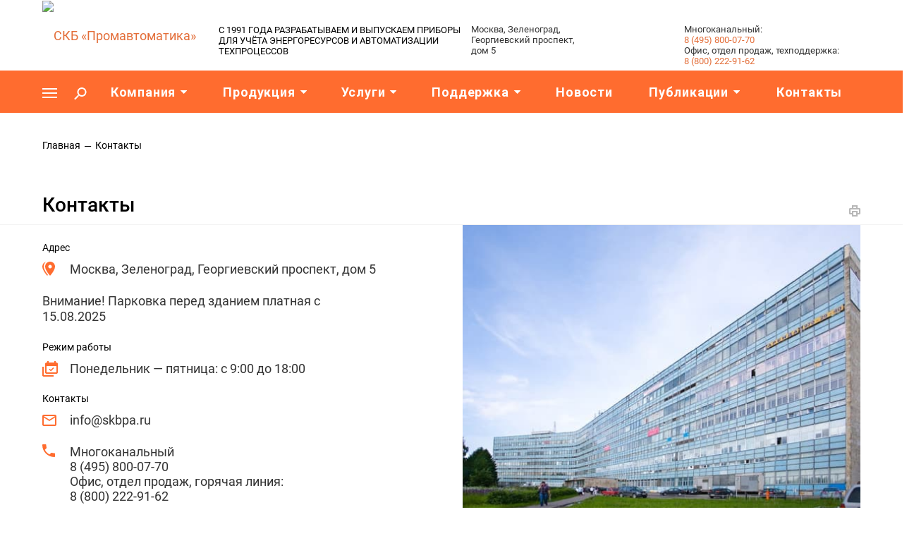

--- FILE ---
content_type: text/html; charset=UTF-8
request_url: https://skbpa.ru/contacts/
body_size: 44132
content:
<!DOCTYPE html>

<html xmlns="http://www.w3.org/1999/xhtml" xml:lang="ru" lang="ru" class="new-tpl   ">
	<head><link rel="canonical" href="https://skbpa.ru/contacts/" />

		
						<title>Контакты компании | СКБ Промавтоматика</title>
						<meta name="viewport" content="initial-scale=1.0, width=device-width" />
		<meta name="HandheldFriendly" content="true" />
		<meta name="yes" content="yes" />
		<meta name="apple-mobile-web-app-status-bar-style" content="black" />
		<meta name="SKYPE_TOOLBAR" content="SKYPE_TOOLBAR_PARSER_COMPATIBLE" />
		<meta http-equiv="Content-Type" content="text/html; charset=UTF-8" />
<meta name="description" content="Контакты,  адрес, режим работы. Телефоны: многоканальный: +7 (495) 221 91 65, бесплатный: 8 800 201 26 43, горячая линия: +7 (926) 588 03 43." />
<link href="/bitrix/cache/css/s1/aspro-priority_2021/page_e8aa7b9cd588ee5d40e9d38b63315d41/page_e8aa7b9cd588ee5d40e9d38b63315d41_v1.css?17580478301230"  rel="stylesheet" />
<link href="/bitrix/cache/css/s1/aspro-priority_2021/template_df8c719243cd9c34142ea3dbe8116f93/template_df8c719243cd9c34142ea3dbe8116f93_v1.css?17604251301175027"  data-template-style="true" rel="stylesheet" />
<script>if(!window.BX)window.BX={};if(!window.BX.message)window.BX.message=function(mess){if(typeof mess==='object'){for(let i in mess) {BX.message[i]=mess[i];} return true;}};</script>
<script>(window.BX||top.BX).message({"JS_CORE_LOADING":"Загрузка...","JS_CORE_NO_DATA":"- Нет данных -","JS_CORE_WINDOW_CLOSE":"Закрыть","JS_CORE_WINDOW_EXPAND":"Развернуть","JS_CORE_WINDOW_NARROW":"Свернуть в окно","JS_CORE_WINDOW_SAVE":"Сохранить","JS_CORE_WINDOW_CANCEL":"Отменить","JS_CORE_WINDOW_CONTINUE":"Продолжить","JS_CORE_H":"ч","JS_CORE_M":"м","JS_CORE_S":"с","JSADM_AI_HIDE_EXTRA":"Скрыть лишние","JSADM_AI_ALL_NOTIF":"Показать все","JSADM_AUTH_REQ":"Требуется авторизация!","JS_CORE_WINDOW_AUTH":"Войти","JS_CORE_IMAGE_FULL":"Полный размер"});</script>

<script src="/bitrix/js/main/core/core.js?1728323134498062"></script>

<script>BX.Runtime.registerExtension({"name":"main.core","namespace":"BX","loaded":true});</script>
<script>BX.setJSList(["\/bitrix\/js\/main\/core\/core_ajax.js","\/bitrix\/js\/main\/core\/core_promise.js","\/bitrix\/js\/main\/polyfill\/promise\/js\/promise.js","\/bitrix\/js\/main\/loadext\/loadext.js","\/bitrix\/js\/main\/loadext\/extension.js","\/bitrix\/js\/main\/polyfill\/promise\/js\/promise.js","\/bitrix\/js\/main\/polyfill\/find\/js\/find.js","\/bitrix\/js\/main\/polyfill\/includes\/js\/includes.js","\/bitrix\/js\/main\/polyfill\/matches\/js\/matches.js","\/bitrix\/js\/ui\/polyfill\/closest\/js\/closest.js","\/bitrix\/js\/main\/polyfill\/fill\/main.polyfill.fill.js","\/bitrix\/js\/main\/polyfill\/find\/js\/find.js","\/bitrix\/js\/main\/polyfill\/matches\/js\/matches.js","\/bitrix\/js\/main\/polyfill\/core\/dist\/polyfill.bundle.js","\/bitrix\/js\/main\/core\/core.js","\/bitrix\/js\/main\/polyfill\/intersectionobserver\/js\/intersectionobserver.js","\/bitrix\/js\/main\/lazyload\/dist\/lazyload.bundle.js","\/bitrix\/js\/main\/polyfill\/core\/dist\/polyfill.bundle.js","\/bitrix\/js\/main\/parambag\/dist\/parambag.bundle.js"]);
</script>
<script>BX.Runtime.registerExtension({"name":"jquery2","namespace":"window","loaded":true});</script>
<script>BX.Runtime.registerExtension({"name":"fx","namespace":"window","loaded":true});</script>
<script>(window.BX||top.BX).message({"LANGUAGE_ID":"ru","FORMAT_DATE":"DD.MM.YYYY","FORMAT_DATETIME":"DD.MM.YYYY HH:MI:SS","COOKIE_PREFIX":"BITRIX_SM","SERVER_TZ_OFFSET":"10800","UTF_MODE":"Y","SITE_ID":"s1","SITE_DIR":"\/","USER_ID":"","SERVER_TIME":1768857524,"USER_TZ_OFFSET":0,"USER_TZ_AUTO":"Y","bitrix_sessid":"d1f734c4bd53a8aab697096c0af78b9c"});</script>


<script src="/bitrix/js/main/jquery/jquery-2.2.4.min.js?170827002585578"></script>
<script src="/bitrix/js/main/core/core_fx.js?167381971216888"></script>
<script src="/bitrix/js/main/ajax.js?167381971135509"></script>
<script>BX.setCSSList(["\/local\/templates\/aspro-priority_2021\/components\/bitrix\/news\/contacts_1\/style.css","\/local\/templates\/aspro-priority_2021\/css\/fonts\/font-awesome\/css\/font-awesome.min.css","\/local\/templates\/aspro-priority_2021\/vendor\/flexslider\/flexslider.css","\/local\/templates\/aspro-priority_2021\/vendor\/owl\/css\/owl.carousel.min.css","\/local\/templates\/aspro-priority_2021\/vendor\/owl\/css\/owl.theme.default.min.css","\/local\/templates\/aspro-priority_2021\/css\/jquery.fancybox.css","\/local\/templates\/aspro-priority_2021\/css\/theme-elements.css","\/local\/templates\/aspro-priority_2021\/css\/theme-responsive.css","\/local\/templates\/aspro-priority_2021\/css\/print.css","\/local\/templates\/aspro-priority_2021\/css\/animation\/animate.min.css","\/local\/templates\/aspro-priority_2021\/css\/jquery.mCustomScrollbar.min.css","\/local\/templates\/aspro-priority_2021\/css\/animation\/animation_ext.css","\/local\/templates\/aspro-priority_2021\/css\/jquery.onoff.css","\/local\/templates\/aspro-priority_2021\/css\/bootstrap.css","\/local\/templates\/aspro-priority_2021\/css\/h1-normal.css","\/bitrix\/templates\/.default\/ajax\/ajax.css","\/local\/templates\/aspro-priority_2021\/css\/width-2.css","\/local\/templates\/aspro-priority_2021\/css\/font-4.css","\/local\/templates\/aspro-priority_2021\/css\/google_font.css","\/local\/templates\/aspro-priority_2021\/styles.css","\/local\/templates\/aspro-priority_2021\/template_styles.css","\/local\/templates\/aspro-priority_2021\/css\/magnific-popup.css","\/local\/templates\/aspro-priority_2021\/css\/responsive.css","\/local\/templates\/aspro-priority_2021\/themes\/CUSTOM_s1\/colors.css","\/local\/templates\/aspro-priority_2021\/bg_color\/light\/bgcolors.css","\/local\/templates\/aspro-priority_2021\/css\/custom.css"]);</script>
<script>BX.message({'IN_INDEX_PAGE':' на главной','SAVE_CONFIG':'Сохранить настройки','JS_REQUIRED':'Заполните это поле!','JS_FORMAT':'Неверный формат!','JS_FILE_EXT':'Недопустимое расширение файла!','JS_PASSWORD_COPY':'Пароли не совпадают!','JS_PASSWORD_LENGTH':'Минимум 6 символов!','JS_ERROR':'Неверно заполнено поле!','JS_FILE_SIZE':'Максимальный размер 5мб!','JS_FILE_BUTTON_NAME':'Выберите файл','JS_FILE_DEFAULT':'Прикрепить файл','JS_DATE':'Некорректная дата!','JS_DATETIME':'Некорректная дата/время!','JS_REQUIRED_LICENSES':'Согласитесь с условиями','S_CALLBACK':'Заказать звонок','ERROR_INCLUDE_MODULE_DIGITAL_TITLE':'Ошибка подключения модуля &laquo;Аспро: Digital-компания&raquo;','ERROR_INCLUDE_MODULE_DIGITAL_TEXT':'Ошибка подключения модуля &laquo;Аспро: Digital-компания&raquo;.<br />Пожалуйста установите модуль и повторите попытку','S_SERVICES':'Наши услуги','S_SERVICES_SHORT':'Услуги','S_TO_ALL_SERVICES':'Все услуги','S_CATALOG':'Каталог товаров','S_CATALOG_SHORT':'Каталог','S_TO_ALL_CATALOG':'Весь каталог','S_CATALOG_FAVORITES':'Наши товары','S_CATALOG_FAVORITES_SHORT':'Товары','S_NEWS':'Новости','S_TO_ALL_NEWS':'Все новости','S_COMPANY':'О компании','S_OTHER':'Прочее','S_CONTENT':'Контент','T_JS_ARTICLE':'Артикул: ','T_JS_NAME':'Наименование: ','T_JS_PRICE':'Цена: ','T_JS_QUANTITY':'Количество: ','T_JS_SUMM':'Сумма: ','MORE_TEXT_AJAX':'Загрузить еще','FANCY_CLOSE':'Закрыть','FANCY_NEXT':'Вперед','FANCY_PREV':'Назад','S_ORDER_PRODUCT':'Заказать','CUSTOM_COLOR_CHOOSE':'Выбрать','CUSTOM_COLOR_CANCEL':'Отмена','S_MOBILE_MENU':'Меню','DIGITAL_T_MENU_BACK':'Назад','DIGITAL_T_MENU_CALLBACK':'Обратная связь','DIGITAL_T_MENU_CONTACTS_TITLE':'Будьте на связи','TITLE_BASKET':'В корзине товаров на #SUMM#','BASKET_SUMM':'#SUMM#','EMPTY_BASKET':'пуста','TITLE_BASKET_EMPTY':'Корзина пуста','BASKET':'Корзина','SEARCH_TITLE':'Поиск','SOCIAL_TITLE':'Оставайтесь на связи','LOGIN':'Войти','MY_CABINET':'Мой кабинет','HEADER_SCHEDULE':'Время работы','SEO_TEXT':'SEO описание','COMPANY_IMG':'Картинка компании','COMPANY_TEXT':'Описание компании','JS_RECAPTCHA_ERROR':'Пройдите проверку','JS_PROCESSING_ERROR':'Согласитесь с условиями!','CONFIG_SAVE_SUCCESS':'Настройки сохранены','CONFIG_SAVE_FAIL':'Ошибка сохранения настроек','FILTER_TITLE':'Фильтр','RELOAD_PAGE':'Обновить страницу','REFRESH':'Поменять картинку','RECAPTCHA_TEXT':'Подтвердите, что вы не робот','ASK_QUESTION_BUTTON':'Задайте вопрос','QUESTION_BUTTON':'Задать вопрос','CALLBACK_FORM_BUTTON_TEXT':'Заказать звонок','ASK_QUESTION_FORM_BUTTON_TEXT':'Написать сообщение','ADD_REVIEW_FORM_BUTTON_TEXT':'Оставить отзыв','MAP_FORM_BUTTON_TEXT':'Ближайший офис','METRO_TITLE':'Метро','SCHEDULE_TITLE':'Время работы','PHONE_TITLE':'Телефон','EMAIL_TITLE':'E-mail','TITLE_BUTTON':'Написать сообщение','CITY_CHOISE_TEXT':'Выберите город'})</script>
<Roboto>
<link rel="shortcut icon" href="/favicon.ico?1673819739" type="image/x-icon" />
<link rel="apple-touch-icon" sizes="180x180" href="/include/apple-touch-icon.png" />
<meta property="og:title" content="Контакты компании | СКБ Промавтоматика" />
<meta property="og:type" content="website" />
<meta property="og:image" content="https://skbpa.ru/upload/CPriority/3a9/logo.png" />
<link rel="image_src" href="https://skbpa.ru/upload/CPriority/3a9/logo.png"  />
<meta property="og:url" content="/contacts/" />
<meta property="og:description" content="Контакты,  адрес, режим работы. Телефоны: многоканальный: +7 (495) 221 91 65, бесплатный: 8 800 201 26 43, горячая линия: +7 (926) 588 03 43." />

<!-- dev2fun module opengraph -->
<meta property="og:title" content="Контакты компании | СКБ Промавтоматика"/>
<meta property="og:description" content="Контакты,адрес, режим работы. Телефоны: многоканальный: +7 (495) 221 91 65, бесплатный: 8 800 201 26 43, горячая линия: +7 (926) 588 03 43."/>
<meta property="og:url" content="https://skbpa.ru/contacts/"/>
<meta property="og:type" content="website"/>
<meta property="og:site_name" content="СКБ &laquo;Промавтоматика&raquo;"/>
<!-- /dev2fun module opengraph -->



<script src="/local/templates/aspro-priority_2021/js/jquery.magnific-popup.min.js?167381974020216"></script>
<script src="/local/templates/aspro-priority_2021/js/jquery.actual.min.js?16738197401239"></script>
<script src="/local/templates/aspro-priority_2021/js/browser.js?16738197401032"></script>
<script src="/local/templates/aspro-priority_2021/js/jquery.fancybox.min.js?167381974021528"></script>
<script src="/local/templates/aspro-priority_2021/vendor/jquery.easing.js?16738197408097"></script>
<script src="/local/templates/aspro-priority_2021/vendor/jquery.appear.js?16738197393188"></script>
<script src="/local/templates/aspro-priority_2021/vendor/jquery.cookie.js?16738197402247"></script>
<script src="/local/templates/aspro-priority_2021/vendor/bootstrap.js?167381973927908"></script>
<script src="/local/templates/aspro-priority_2021/vendor/flexslider/jquery.flexslider.min.js?167381974022288"></script>
<script src="/local/templates/aspro-priority_2021/vendor/owl/js/owl.carousel.min.js?167381974044342"></script>
<script src="/local/templates/aspro-priority_2021/vendor/jquery.validate.min.js?167381973922254"></script>
<script src="/local/templates/aspro-priority_2021/vendor/ls.unveilhooks.min.js?16738197401467"></script>
<script src="/local/templates/aspro-priority_2021/js/jquery.uniform.min.js?16738197408308"></script>
<script src="/local/templates/aspro-priority_2021/js/jqModal.min.js?16738197402622"></script>
<script src="/local/templates/aspro-priority_2021/js/jquery.autocomplete.js?167381974032714"></script>
<script src="/local/templates/aspro-priority_2021/js/jquery-ui.min.js?167381974032162"></script>
<script src="/local/templates/aspro-priority_2021/js/detectmobilebrowser.js?16738197402203"></script>
<script src="/local/templates/aspro-priority_2021/js/matchMedia.js?16738197401700"></script>
<script src="/local/templates/aspro-priority_2021/js/jquery.waypoints.min.js?16738197408044"></script>
<script src="/local/templates/aspro-priority_2021/js/jquery.counterup.js?16738197401069"></script>
<script src="/local/templates/aspro-priority_2021/js/jquery.alphanumeric.js?16738197401972"></script>
<script src="/local/templates/aspro-priority_2021/js/jquery.mobile.custom.touch.min.js?16738197407784"></script>
<script src="/local/templates/aspro-priority_2021/js/jquery.mousewheel-3.0.6.min.js?16738197401393"></script>
<script src="/local/templates/aspro-priority_2021/js/jquery.mCustomScrollbar.min.js?167381974039873"></script>
<script src="/local/templates/aspro-priority_2021/js/jquery.onoff.min.js?16738197404393"></script>
<script src="/local/templates/aspro-priority_2021/js/jquery.autoresize.min.js?16738197401178"></script>
<script src="/local/templates/aspro-priority_2021/vendor/lazysizes.min.js?16738197397057"></script>
<script src="/local/templates/aspro-priority_2021/js/velocity.min.js?167381974034339"></script>
<script src="/local/templates/aspro-priority_2021/js/scrollTabs.js?167381974012571"></script>
<script src="/local/templates/aspro-priority_2021/js/general.js?1709052796191679"></script>
<script src="/local/templates/aspro-priority_2021/js/custom.js?175942643414940"></script>
<script src="/bitrix/components/bitrix/search.title/script.js?16738197069847"></script>
<script src="/local/templates/aspro-priority_2021/components/bitrix/search.title/mega_menu/script.js?16738197409964"></script>
<script src="/local/templates/aspro-priority_2021/components/bitrix/menu/top/script.js?1673819740780"></script>
<script src="/local/templates/aspro-priority_2021/components/bitrix/search.title/fixed/script.js?167381974010199"></script>
<script src="/local/templates/aspro-priority_2021/js/jquery.inputmask.bundle.min.js?167381974070933"></script>
<script src="/local/templates/aspro-priority_2021/components/bitrix/map.yandex.view/map/script.js?16738197402649"></script>
<script>var _ba = _ba || []; _ba.push(["aid", "78146fddcb54f302312e67f3113d8851"]); _ba.push(["host", "skbpa.ru"]); (function() {var ba = document.createElement("script"); ba.type = "text/javascript"; ba.async = true;ba.src = (document.location.protocol == "https:" ? "https://" : "http://") + "bitrix.info/ba.js";var s = document.getElementsByTagName("script")[0];s.parentNode.insertBefore(ba, s);})();</script>


				
 
<meta property="og:image" content="https://skbpa.ru/upload/logo27.png">


<link rel="preconnect" href="https://fonts.googleapis.com">
<link rel="preconnect" href="https://fonts.gstatic.com" crossorigin>
<link href="https://fonts.googleapis.com/css2?family=Roboto:wght@400;500;700&display=swap" rel="stylesheet">
<meta name="format-detection" content="telephone=no">


<!-- Yandex.Metrika counter -->
<script >
	setTimeout(() => {
	   (function(m,e,t,r,i,k,a){m[i]=m[i]||function(){(m[i].a=m[i].a||[]).push(arguments)};
	   m[i].l=1*new Date();k=e.createElement(t),a=e.getElementsByTagName(t)[0],k.async=1,k.src=r,a.parentNode.insertBefore(k,a)})
	   (window, document, "script", "https://mc.yandex.ru/metrika/tag.js", "ym");

	   ym(82866952, "init", {
			clickmap:true,
			trackLinks:true,
			accurateTrackBounce:true,
			webvisor:true,
			ecommerce:"dataLayer"
	   });
	   }, 3000);
</script>
<noscript><div><img data-lazyload class="lazyload" src="[data-uri]" data-src="https://mc.yandex.ru/watch/82866952" style="position:absolute; left:-9999px;" alt="" /></div></noscript>
<!-- /Yandex.Metrika counter -->




	</head>

		<body class="hide_menu_page hide_title_page wide_page regionality_n mfixed_N mfixed_view_always mheader-v1 footer-vcustom fill_bg_ title-v1 with_phones with_decorate wheader_v10 ">

		<div id="panel"></div>
        <!-- Top.Mail.Ru counter -->
        <script>
        var _tmr = window._tmr || (window._tmr = []);
        _tmr.push({id: "3382154", type: "pageView", start: (new Date()).getTime()});
        (function (d, w, id) {
          if (d.getElementById(id)) return;
          var ts = d.createElement("script"); ts.type = "text/javascript"; ts.async = true; ts.id = id;
          ts.src = "https://top-fwz1.mail.ru/js/code.js";
          var f = function () {var s = d.getElementsByTagName("script")[0]; s.parentNode.insertBefore(ts, s);};
          if (w.opera == "[object Opera]") { d.addEventListener("DOMContentLoaded", f, false); } else { f(); }
        })(document, window, "tmr-code");
        </script>
        <noscript><div><img data-lazyload class="lazyload" src="[data-uri]" data-src="https://top-fwz1.mail.ru/counter?id=3382154;js=na" style="position:absolute;left:-9999px;" alt="Top.Mail.Ru" /></div></noscript>
        <!-- /Top.Mail.Ru counter -->
        
		<script>
		$(document).ready(function(){
			$.ajax({
				url: '/local/templates/aspro-priority_2021/asprobanner.php' + location.search,
				type: 'post',
				success: function(html){
					if(!$('.form_demo-switcher').length){
						$('body').append(html);
					}
				}
			});
		});
		</script>
						<script>
		var arBasketItems = {};
		var arPriorityOptions = ({
			'SITE_DIR' : '/',
			'SITE_ID' : 's1',
			'SITE_TEMPLATE_PATH' : '/local/templates/aspro-priority_2021',
			//'SITE_ADDRESS' : "skbpa.ru",
			'SITE_ADDRESS' : "'skbpa.ru'",
			'THEME' : ({
				'THEME_SWITCHER' : 'N',
				'BASE_COLOR' : 'CUSTOM',
				'BASE_COLOR_CUSTOM' : 'e36d38',
				'TOP_MENU' : '',
				'LOGO_IMAGE' : '/upload/CPriority/3a9/logo.png',
				'LOGO_IMAGE_LIGHT' : '',
				'TOP_MENU_FIXED' : 'Y',
				'COLORED_LOGO' : 'N',
				'SIDE_MENU' : 'LEFT',
				'SCROLLTOTOP_TYPE' : 'ROUND_COLOR',
				'SCROLLTOTOP_POSITION' : 'PADDING',
				'CAPTCHA_FORM_TYPE' : 'N',
				'PHONE_MASK' : '+7 (999) 999-99-99',
				'VALIDATE_PHONE_MASK' : '^[+][0-9] [(][0-9]{3}[)] [0-9]{3}[-][0-9]{2}[-][0-9]{2}$',
				'DATE_MASK' : 'dd.mm.yyyy',
				'DATE_PLACEHOLDER' : 'дд.мм.гггг',
				'VALIDATE_DATE_MASK' : '^[0-9]{1,2}\.[0-9]{1,2}\.[0-9]{4}$',
				'DATETIME_MASK' : 'dd.mm.yyyy HH:ss',
				'DATETIME_PLACEHOLDER' : 'дд.мм.гггг чч:мм',
				'VALIDATE_DATETIME_MASK' : '^[0-9]{1,2}\.[0-9]{1,2}\.[0-9]{4} [0-9]{1,2}\:[0-9]{1,2}$',
				'VALIDATE_FILE_EXT' : 'png|jpg|jpeg|gif|doc|docx|xls|xlsx|txt|pdf|odt|rtf',
				'SOCIAL_VK' : '',
				'SOCIAL_FACEBOOK' : '',
				'SOCIAL_TWITTER' : '',
				'SOCIAL_YOUTUBE' : 'https://www.youtube.com/channel/UCRe7CgV_YMyvLs5nBnLP3aQ',
				'SOCIAL_ODNOKLASSNIKI' : '',
				'SOCIAL_GOOGLEPLUS' : '',
				'BANNER_WIDTH' : '',
				'TEASERS_INDEX' : 'Y',
				'CATALOG_INDEX' : 'N',
				'PORTFOLIO_INDEX' : 'N',
				'INSTAGRAMM_INDEX' : 'N',
				'BIGBANNER_ANIMATIONTYPE' : 'SLIDE_HORIZONTAL',
				'BIGBANNER_SLIDESSHOWSPEED' : '5000',
				'BIGBANNER_ANIMATIONSPEED' : '600',
				'PARTNERSBANNER_SLIDESSHOWSPEED' : '5000',
				'PARTNERSBANNER_ANIMATIONSPEED' : '600',
				'ORDER_VIEW' : 'N',
				'ORDER_BASKET_VIEW' : 'HEADER',
				'URL_BASKET_SECTION' : '/cabinet/news/',
				'URL_ORDER_SECTION' : '/cabinet/order/',
				'PAGE_WIDTH' : '2',
				'PAGE_CONTACTS' : 'custom',
				'HEADER_TYPE' : '10',
				'HEADER_TOP_LINE' : '',
				'HEADER_FIXED' : '2',
				'HEADER_MOBILE' : '1',
				'HEADER_MOBILE_MENU' : '1',
				'HEADER_MOBILE_MENU_SHOW_TYPE' : '',
				'REGIONALITY_SEARCH_ROW' : 'N',
				'TYPE_SEARCH' : 'fixed',
				'PAGE_TITLE' : '1',
				'INDEX_TYPE' : 'index2',
				'FOOTER_TYPE' : 'custom',
				'FOOTER_TYPE' : 'custom',
				'PRINT_BUTTON' : 'Y',
				'SHOW_SMARTFILTER' : 'N',
				'LICENCE_CHECKED' : 'Y',
				'FILTER_VIEW' : 'VERTICAL',
				'YA_GOLAS' : 'N',
				'YA_COUNTER_ID' : '',
				'USE_FORMS_GOALS' : 'COMMON',
				'USE_SALE_GOALS' : 'Y',
				'USE_DEBUG_GOALS' : 'N',
				'IS_BASKET_PAGE' : '',
				'IS_ORDER_PAGE' : '',
				'FORM_TYPE' : 'POPUP',
				'INSTAGRAMM_INDEX_TEMPLATE' : '3',
				'COMPACT_FOOTER_MOBILE' : 'Y',
			})
		});
		</script>
		<!--'start_frame_cache_options-block'-->			<script>
				var arBasketItems = [];
			</script>
		<!--'end_frame_cache_options-block'-->				




		


				<div class="cd-modal-bg"></div>
		
<div class="mega_fixed_menu">
	<div class="maxwidth-theme">
		<svg class="svg svg-close" width="14" height="14" viewBox="0 0 14 14">
		  <path data-name="Rounded Rectangle 568 copy 16" d="M1009.4,953l5.32,5.315a0.987,0.987,0,0,1,0,1.4,1,1,0,0,1-1.41,0L1008,954.4l-5.32,5.315a0.991,0.991,0,0,1-1.4-1.4L1006.6,953l-5.32-5.315a0.991,0.991,0,0,1,1.4-1.4l5.32,5.315,5.31-5.315a1,1,0,0,1,1.41,0,0.987,0.987,0,0,1,0,1.4Z" transform="translate(-1001 -946)"></path>
		</svg>
		<i class="svg svg-close mask arrow"></i>
		<div class="logo">
			<a href="/"><img data-lazyload class="lazyload" src="[data-uri]" data-src="/upload/CPriority/3a9/logo.png" alt="СКБ «Промавтоматика»" title="СКБ «Промавтоматика»" /></a>		</div>
		<div class="row">
			<div class="col-md-9">
				<div class="left_block">
										
				<div class="search-wrapper">
				<div id="title-search_mega_menu">
					<form action="/search/" class="search">
						<div class="search-input-div">
							<input class="search-input" id="title-search-input_mega_menu" type="text" name="q" value="" placeholder="Поиск" autocomplete="off" />
						</div>
						<div class="search-button-div">
							<button class="btn btn-search" type="submit" name="s" value="Поиск"><i class="svg svg-search mask"></i></button>
						</div>
					</form>
				</div>
			</div>
	<script>
	var jsControl = new JCTitleSearch3({
		//'WAIT_IMAGE': '/bitrix/themes/.default/images/wait.gif',
		'AJAX_PAGE' : '/contacts/',
		'CONTAINER_ID': 'title-search_mega_menu',
		'INPUT_ID': 'title-search-input_mega_menu',
		'MIN_QUERY_LEN': 2
	});
</script>						<div class="menu-only">
		<nav class="mega-menu">
			<div class="table-menu">
				<div class="marker-nav"></div>
				<table>
					<tr>
											
														<td class="menu-item unvisible dropdown  ">
								<div class="wrap">
									<a class="dark-color dropdown-toggle" href="/company/">
										Компания										<div class="line-wrapper"><span class="line"></span></div>
									</a>
																			<span class="tail"></span>
										<ul class="dropdown-menu">
																																			<li class=" ">
													<a href="/company/index.php" title="О компании">О компании</a>
																									</li>
																																			<li class=" ">
													<a href="/company/partners/" title="Наши клиенты">Наши клиенты</a>
																									</li>
																																			<li class=" ">
													<a href="/company/requisites/" title="Реквизиты">Реквизиты</a>
																									</li>
																																			<li class=" ">
													<a href="/company/reviews/index.php" title="Отзывы">Отзывы</a>
																									</li>
																					</ul>
																	</div>
							</td>
											
														<td class="menu-item unvisible dropdown  ">
								<div class="wrap">
									<a class="dark-color dropdown-toggle" href="/product/">
										Продукция										<div class="line-wrapper"><span class="line"></span></div>
									</a>
																			<span class="tail"></span>
										<ul class="dropdown-menu">
																																			<li class="dropdown-submenu ">
													<a href="/product/uchetenergy/" title="Универсальные вычислители расхода">Универсальные вычислители расхода<span class="arrow"><i></i></span></a>
																											<ul class="dropdown-menu">
																																															<li class=" ">
																	<a href="/product/uchetenergy/uvp280a01/" title="Вычислитель УВП-280А.01">Вычислитель УВП-280А.01</a>
																																	</li>
																																															<li class=" ">
																	<a href="/product/uchetenergy/vychislitel-uvp-280b-01/" title="Вычислитель УВП-280Б.01">Вычислитель УВП-280Б.01</a>
																																	</li>
																																															<li class=" ">
																	<a href="/product/uchetenergy/schetchiki-uvp-281/" title="Счетчики УВП-281">Счетчики УВП-281</a>
																																	</li>
																																															<li class=" ">
																	<a href="/product/uchetenergy/aksessuary/" title="Аксессуары">Аксессуары</a>
																																	</li>
																													</ul>
																									</li>
																																			<li class="dropdown-submenu ">
													<a href="/product/kontrol/" title="Контроллеры">Контроллеры<span class="arrow"><i></i></span></a>
																											<ul class="dropdown-menu">
																																															<li class=" ">
																	<a href="/product/kontrol/plk-166-m2i/" title="Контроллер ПЛК-166.M2И">Контроллер ПЛК-166.M2И</a>
																																	</li>
																																															<li class=" ">
																	<a href="/product/kontrol/kr-d16a8-m2/" title="Контроллер КР-Д16А8.M2">Контроллер КР-Д16А8.M2</a>
																																	</li>
																																															<li class=" ">
																	<a href="/product/kontrol/kr-8r-m2/" title="Контроллер КР-8Р.М2">Контроллер КР-8Р.М2</a>
																																	</li>
																																															<li class=" ">
																	<a href="/product/kontrol/kr-pik3-01/" title="Контроллер ПИК3.01">Контроллер ПИК3.01</a>
																																	</li>
																																															<li class=" ">
																	<a href="/product/kontrol/kr-4a-m2/" title="Контроллер КР-4А.М2">Контроллер КР-4А.М2</a>
																																	</li>
																													</ul>
																									</li>
																																			<li class="dropdown-submenu ">
													<a href="/product/soglas/" title="Преобразователи интерфейсов">Преобразователи интерфейсов<span class="arrow"><i></i></span></a>
																											<ul class="dropdown-menu">
																																															<li class=" ">
																	<a href="/product/soglas/rm-433-v2/" title="Радиомодем РМ-433">Радиомодем РМ-433</a>
																																	</li>
																																															<li class=" ">
																	<a href="/product/soglas/shlyuz-ip-rs-m3/" title="Шлюз IP-RS.М3">Шлюз IP-RS.М3</a>
																																	</li>
																																															<li class=" ">
																	<a href="/product/soglas/md-v-23m2/" title="Модем MD-V.23M2">Модем MD-V.23M2</a>
																																	</li>
																																															<li class=" ">
																	<a href="/product/soglas/a232-485-rsm/" title="Адаптер А-232/485-РСM">Адаптер А-232/485-РСM</a>
																																	</li>
																																															<li class=" ">
																	<a href="/product/soglas/a232-485/" title="Адаптер А-232/485">Адаптер А-232/485</a>
																																	</li>
																													</ul>
																									</li>
																																			<li class="dropdown-submenu ">
													<a href="/product/hart-resheniya/" title="HART решения">HART решения<span class="arrow"><i></i></span></a>
																											<ul class="dropdown-menu">
																																															<li class=" ">
																	<a href="/product/hart-resheniya/kr-hart-mux8-m3/" title="Мультиплексор КР‑HART‑MUX8.M3">Мультиплексор КР‑HART‑MUX8.M3</a>
																																	</li>
																																															<li class=" ">
																	<a href="/product/hart-resheniya/md-hart-m2/" title="Модем MD-HART.М2">Модем MD-HART.М2</a>
																																	</li>
																																															<li class=" ">
																	<a href="/product/hart-resheniya/kp-hart-m2/" title="Контроллер KP-HART.М2">Контроллер KP-HART.М2</a>
																																	</li>
																																															<li class=" ">
																	<a href="/product/hart-resheniya/kontroller-rasshireniya-kr-hart8-m3/" title="Контроллер КР‑HART8.М3">Контроллер КР‑HART8.М3</a>
																																	</li>
																																															<li class=" ">
																	<a href="/product/hart-resheniya/multipleksor-eth-hart-mux64-m3/" title="Мультиплексор ETH‑HART‑MUX64.M3">Мультиплексор ETH‑HART‑MUX64.M3</a>
																																	</li>
																													</ul>
																									</li>
																																			<li class="dropdown-submenu ">
													<a href="/product/powersupport/" title="Блоки питания">Блоки питания<span class="arrow"><i></i></span></a>
																											<ul class="dropdown-menu">
																																															<li class=" ">
																	<a href="/product/powersupport/blok-pitaniya-bp-280/" title="Блок питания БП-280">Блок питания БП-280</a>
																																	</li>
																																															<li class=" ">
																	<a href="/product/powersupport/blok-pitaniya-bp-24-10-m2/" title="Блок питания БП-24-10.М2">Блок питания БП-24-10.М2</a>
																																	</li>
																													</ul>
																									</li>
																																			<li class="dropdown-submenu ">
													<a href="/product/old/" title="Ранее выпускавшиеся приборы">Ранее выпускавшиеся приборы<span class="arrow"><i></i></span></a>
																											<ul class="dropdown-menu">
																																															<li class=" ">
																	<a href="/product/old/schetchiki-uvp-281_old/" title="Счетчики УВП-281">Счетчики УВП-281</a>
																																	</li>
																																															<li class=" ">
																	<a href="/product/old/uvp-280a-01-01-09-13-06-04-17/" title="Вычислитель УВП-280А.01">Вычислитель УВП-280А.01</a>
																																	</li>
																																															<li class=" ">
																	<a href="/product/old/uvp-280b-01-01-09-13-06-04-17/" title="Вычислитель УВП-280Б.01">Вычислитель УВП-280Б.01</a>
																																	</li>
																																															<li class=" ">
																	<a href="/product/old/uvp-280a-01-29-09-09-01-09-13/" title="Вычислитель УВП-280А.01">Вычислитель УВП-280А.01</a>
																																	</li>
																																															<li class=" ">
																	<a href="/product/old/uvp-280b-01-29-09-09-01-09-13/" title="Вычислитель УВП-280Б.01">Вычислитель УВП-280Б.01</a>
																																	</li>
																																															<li class=" ">
																	<a href="/product/old/uvp-280a-29-09-09-01-09-13/" title="Вычислитель УВП-280А">Вычислитель УВП-280А</a>
																																	</li>
																																															<li class=" ">
																	<a href="/product/old/uvp-280b-29-09-09-01-09-13/" title="Вычислитель УВП-280Б">Вычислитель УВП-280Б</a>
																																	</li>
																																															<li class=" ">
																	<a href="/product/old/uvp-280a-01-08-07-29-09-09/" title="Вычислитель УВП-280А">Вычислитель УВП-280А</a>
																																	</li>
																																															<li class=" ">
																	<a href="/product/old/uvp-280b-01-08-07-29-09-09/" title="Вычислитель УВП-280Б">Вычислитель УВП-280Б</a>
																																	</li>
																																															<li class=" ">
																	<a href="/product/old/plk84m2/" title="Контроллер ПЛК-84.M2">Контроллер ПЛК-84.M2</a>
																																	</li>
																																															<li class=" ">
																	<a href="/product/old/terminalnyy-kontroller-tk-84-m1/" title="Контроллер ТК-84.M1">Контроллер ТК-84.M1</a>
																																	</li>
																																															<li class=" ">
																	<a href="/product/old/kontroller-plk-166-02/" title="Контроллер ПЛК-166.02">Контроллер ПЛК-166.02</a>
																																	</li>
																																															<li class=" ">
																	<a href="/product/old/kontroller-plk-84-m1/" title="Контроллер ПЛК-84.M1">Контроллер ПЛК-84.M1</a>
																																	</li>
																																															<li class=" ">
																	<a href="/product/old/kontroller-tk-166-03/" title="Контроллер ТК-166.03">Контроллер ТК-166.03</a>
																																	</li>
																																															<li class=" ">
																	<a href="/product/old/terminalnyy-kontroller-tk-166-02/" title="Контроллер ТК-166.02">Контроллер ТК-166.02</a>
																																	</li>
																																															<li class=" ">
																	<a href="/product/old/terminalnyy-kontroller-tk-166-01/" title="Контроллер ТК-166.01">Контроллер ТК-166.01</a>
																																	</li>
																																															<li class=" ">
																	<a href="/product/old/kontroller-tk-166-m2/" title="Контроллер ТК-166.М2">Контроллер ТК-166.М2</a>
																																	</li>
																																															<li class=" ">
																	<a href="/product/old/kontroller-kp-hart/" title="Контроллер KP-HART">Контроллер KP-HART</a>
																																	</li>
																																															<li class=" ">
																	<a href="/product/old/kontroller-kr-8a/" title="Контроллер КР-8A">Контроллер КР-8A</a>
																																	</li>
																																															<li class=" ">
																	<a href="/product/old/kontroller-pik-uvp/" title="Контроллер ПИК-УВП">Контроллер ПИК-УВП</a>
																																	</li>
																																															<li class=" ">
																	<a href="/product/old/kontroller-kr-16r/" title="Контроллер КР-16Р">Контроллер КР-16Р</a>
																																	</li>
																																															<li class=" ">
																	<a href="/product/old/kontroller-kr-d16a8/" title="Контроллер КР-Д16А8">Контроллер КР-Д16А8</a>
																																	</li>
																																															<li class=" ">
																	<a href="/product/old/adapter-usb-rs485/" title="Адаптер USB-RS485">Адаптер USB-RS485</a>
																																	</li>
																																															<li class=" ">
																	<a href="/product/old/ppo/" title="ППО">ППО</a>
																																	</li>
																																															<li class=" ">
																	<a href="/product/old/shlyuz-ip-rs232/" title="Шлюз IP-RS232">Шлюз IP-RS232</a>
																																	</li>
																																															<li class=" ">
																	<a href="/product/old/modem-md-v-23/" title="Модем MD -V.23">Модем MD -V.23</a>
																																	</li>
																																															<li class=" ">
																	<a href="/product/old/modem-md-hart/" title="Модем MD-HART">Модем MD-HART</a>
																																	</li>
																																															<li class=" ">
																	<a href="/product/old/modem-usb-hart/" title="Модем USB-HART">Модем USB-HART</a>
																																	</li>
																																															<li class=" ">
																	<a href="/product/old/shlyuz-ip-rs/" title="Шлюз IP-RS">Шлюз IP-RS</a>
																																	</li>
																																															<li class=" ">
																	<a href="/product/old/radiomodem-rm-868/" title="Радиомодем РМ-868">Радиомодем РМ-868</a>
																																	</li>
																																															<li class=" ">
																	<a href="/product/old/bp24-100-4/" title="БП24.100-4">БП24.100-4</a>
																																	</li>
																																															<li class=" ">
																	<a href="/product/old/blok-pitaniya-bp-24-5-m2/" title="Блок питания БП-24-5.М2">Блок питания БП-24-5.М2</a>
																																	</li>
																																															<li class=" ">
																	<a href="/product/old/md-v-23m/" title="Модем MD-V.23M">Модем MD-V.23M</a>
																																	</li>
																																															<li class=" ">
																	<a href="/product/old/uk-84-m2/" title="Устройство УК-84.М2">Устройство УК-84.М2</a>
																																	</li>
																																															<li class=" ">
																	<a href="/product/old/promavtomatika-sg/" title="ПО «Промавтоматика-СГ»">ПО «Промавтоматика-СГ»</a>
																																	</li>
																													</ul>
																									</li>
																					</ul>
																	</div>
							</td>
											
														<td class="menu-item unvisible dropdown  ">
								<div class="wrap">
									<a class="dark-color dropdown-toggle" href="/services/">
										Услуги										<div class="line-wrapper"><span class="line"></span></div>
									</a>
																			<span class="tail"></span>
										<ul class="dropdown-menu">
																																			<li class=" ">
													<a href="/services/repair/" title="Ремонт наших приборов">Ремонт наших приборов</a>
																									</li>
																																			<li class=" ">
													<a href="/services/poverka-vychisliteley-uvp-280/" title="Поверка вычислителей УВП-280">Поверка вычислителей УВП-280</a>
																									</li>
																																			<li class=" ">
													<a href="/services/clbuvp281/" title="Поверка счетчика УВП-281">Поверка счетчика УВП-281</a>
																									</li>
																																			<li class=" ">
													<a href="/services/izgotovlenie-shkafov-kontrolya-i-upravleniya/" title="Изготовление шкафов контроля и управления">Изготовление шкафов контроля и управления</a>
																									</li>
																																			<li class=" ">
													<a href="/services/delivery/" title="Доставка продукции">Доставка продукции</a>
																									</li>
																																			<li class=" ">
													<a href="/design/" title="Разработка приборов на заказ">Разработка приборов на заказ</a>
																									</li>
																					</ul>
																	</div>
							</td>
											
														<td class="menu-item unvisible dropdown  ">
								<div class="wrap">
									<a class="dark-color dropdown-toggle" href="/support/">
										Поддержка										<div class="line-wrapper"><span class="line"></span></div>
									</a>
																			<span class="tail"></span>
										<ul class="dropdown-menu">
																																			<li class=" ">
													<a href="/support/faq/" title="Вопросы и ответы">Вопросы и ответы</a>
																									</li>
																																			<li class=" ">
													<a href="/support/video-lessons/" title="Видеоуроки">Видеоуроки</a>
																									</li>
																																			<li class=" ">
													<a href="/support/opytnaya-ekspluatatsiya/" title="Опытная эксплуатация">Опытная эксплуатация</a>
																									</li>
																																			<li class=" ">
													<a href="/support/obuchenie-spetsialistov/" title="Обучение специалистов">Обучение специалистов</a>
																									</li>
																																			<li class=" ">
													<a href="/support/regulatory-framework/" title="Нормативная база">Нормативная база</a>
																									</li>
																																			<li class=" ">
													<a href="/support/karta-sayta/" title="Карта сайта">Карта сайта</a>
																									</li>
																					</ul>
																	</div>
							</td>
											
														<td class="menu-item unvisible   ">
								<div class="wrap">
									<a class="dark-color " href="/news/">
										Новости										<div class="line-wrapper"><span class="line"></span></div>
									</a>
																	</div>
							</td>
											
														<td class="menu-item unvisible dropdown  ">
								<div class="wrap">
									<a class="dark-color dropdown-toggle" href="/articles/">
										Публикации										<div class="line-wrapper"><span class="line"></span></div>
									</a>
																			<span class="tail"></span>
										<ul class="dropdown-menu">
																																			<li class=" ">
													<a href="/articles/publications/" title="Публикации в прессе">Публикации в прессе</a>
																									</li>
																																			<li class=" ">
													<a href="/articles/useful/" title="Полезные статьи">Полезные статьи</a>
																									</li>
																					</ul>
																	</div>
							</td>
											
														<td class="menu-item unvisible   active">
								<div class="wrap">
									<a class="dark-color " href="/contacts/">
										Контакты										<div class="line-wrapper"><span class="line"></span></div>
									</a>
																	</div>
							</td>
						
						<td class="dropdown js-dropdown nosave unvisible">
							<div class="wrap">
								<a class="dropdown-toggle more-items" href="#">
									<span>Ещё</span>
								</a>
								<span class="tail"></span>
								<ul class="dropdown-menu"></ul>
							</div>
						</td>

					</tr>
				</table>
			</div>						
		</nav>
	</div>
				</div>
			</div>
			<div class="col-md-3">
				<div class="right_block">
					<div class="top_block one_item">
						<div class="button"><span class="btn btn-default btn-lg animate-load" data-event="jqm" data-param-id="20" data-name="question">Задать вопрос</span></div>
												<div class="wrap_icon wrap_basket font_upper_md">
													</div>
					</div>
					<div class="contact_wrap">
						<div class="info">
																					<div class="phone blocks">
								<div class="">
											
								<div class="phone with_dropdown">
				<div class="wrap">
					<div>
						<svg class="svg svg-phone white sm" width="5" height="13" viewBox="0 0 5 13">
							<path class="cls-phone" d="M785.738,193.457a22.174,22.174,0,0,0,1.136,2.041,0.62,0.62,0,0,1-.144.869l-0.3.3a0.908,0.908,0,0,1-.805.33,4.014,4.014,0,0,1-1.491-.274c-1.2-.679-1.657-2.35-1.9-3.664a13.4,13.4,0,0,1,.024-5.081c0.255-1.316.73-2.991,1.935-3.685a4.025,4.025,0,0,1,1.493-.288,0.888,0.888,0,0,1,.8.322l0.3,0.3a0.634,0.634,0,0,1,.113.875c-0.454.8-.788,1.37-1.132,2.045-0.143.28-.266,0.258-0.557,0.214l-0.468-.072a0.532,0.532,0,0,0-.7.366,8.047,8.047,0,0,0-.023,4.909,0.521,0.521,0,0,0,.7.358l0.468-.075c0.291-.048.4-0.066,0.555,0.207h0Z" transform="translate(-782 -184)"/>
						</svg>
						<a href="tel:+74958000770">+7(495) 800 07 70</a>
					</div>
				</div>
									<div class="dropdown">
						<div class="wrap">
																							<div class="more_phone">
									<a  rel="nofollow" href="tel:88002229162">8 800 222 91 62<span>Офис, отдел продаж, техподдержка</span></a>
								</div>
													</div>
					</div>
							</div>
		
												</div>
																	<div class="callback_wrap">
										<span class="callback-block animate-load font_upper colored" data-event="jqm" data-param-id="21" data-name="callback">Заказать звонок</span>
									</div>
															</div>
							
		
							<div class="email blocks">
					<a href="mailto:info@skbpa.ru">info@skbpa.ru</a><br>				</div>
			
		
								
		
							<div class="address blocks">
					<a href="yandexmaps://maps.yandex.ru/?pt=37.213205,55.984033&z=16&l=map">Москва, Зеленоград, Георгиевский проспект, дом 5</a>				</div>
			
		
							</div>
					</div>
					<div class="social-block">
						<div class="social-icons">
		<!-- noindex -->
	<ul>
															<li class="ytb">
				<a href="https://www.youtube.com/channel/UCRe7CgV_YMyvLs5nBnLP3aQ" target="_blank" rel="nofollow" title="YouTube">
					YouTube				</a>
			</li>
															</ul>
	<!-- /noindex -->
</div>					</div>
				</div>
			</div>
		</div>
	</div>
</div>
		<div class="header_wrap visible-lg visible-md title-v1">
			
<header class="header-v10 canfixed  block-phone sm">
	<div class="logo_and_menu-row white">
		<div class="logo-row">
			<div class="maxwidth-theme clearfix">
				<div class="row">
					<div class="logo-block col-md-6 col-sm-3">
								<div class="burger pull-left">
			<svg class="svg svg-burger" width="16" height="12" viewBox="0 0 16 12">
  <path data-name="Rounded Rectangle 81 copy 4" class="cls-1" d="M872,958h-8a1,1,0,0,1-1-1h0a1,1,0,0,1,1-1h8a1,1,0,0,1,1,1h0A1,1,0,0,1,872,958Zm6-5H864a1,1,0,0,1,0-2h14A1,1,0,0,1,878,953Zm0-5H864a1,1,0,0,1,0-2h14A1,1,0,0,1,878,948Z" transform="translate(-863 -946)"></path>
</svg>			<svg class="svg svg-close" width="14" height="14" viewBox="0 0 14 14">
  <path data-name="Rounded Rectangle 568 copy 16" class="cls-1" d="M1009.4,953l5.32,5.315a0.987,0.987,0,0,1,0,1.4,1,1,0,0,1-1.41,0L1008,954.4l-5.32,5.315a0.991,0.991,0,0,1-1.4-1.4L1006.6,953l-5.32-5.315a0.991,0.991,0,0,1,1.4-1.4l5.32,5.315,5.31-5.315a1,1,0,0,1,1.41,0,0.987,0.987,0,0,1,0,1.4Z" transform="translate(-1001 -946)"></path>
</svg>		</div>
								<div class="logo pull-left" >
							<!-- <a href="/"><img data-lazyload class="lazyload" src="[data-uri]" data-src="/upload/CPriority/3a9/logo.png" alt="СКБ «Промавтоматика»" title="СКБ «Промавтоматика»" /></a> -->
							<a href="/" data-title="СКБ «ПРОМАВТОМАТИКА»"><img data-lazyload class="lazyload" src="[data-uri]" data-src="/upload/CPriority/f85/logo.png" alt="СКБ «Промавтоматика»" ></a>
						</div>
						<div class="slogan">
							<div class="top-description">
								C 1991 ГОДА РАЗРАБАТЫВАЕМ И ВЫПУСКАЕМ ПРИБОРЫ ДЛЯ УЧЁТА 
ЭНЕРГОРЕСУРСОВ И АВТОМАТИЗАЦИИ ТЕХПРОЦЕССОВ							</div>
						</div>
					</div>
					<div class="right_wrap col-md-6 pull-right">
						<div class="address-boxes" style="padding: 34px 30px 0 0px;">
        <div class="address-box" style="padding-right: 40px;">Москва, Зеленоград,<br>Георгиевский проспект, <br>дом 5</div>
        <div class="address-box">Многоканальный: <br> <a href="tel:+74958000770">8 (495) 800-07-70</a><br>
				 Офис, отдел продаж, техподдержка: <br> <a href="tel:+78002229162">8 (800) 222-91-62</a><br>
    </div>
    <nav class="mega-menu sliced">
        <div class="table-menu">
            <div class="marker-nav"></div>
            <table>
                <tbody>
                    <tr>
                                                <td class="menu-item normal_dropdown " style="visibility: visible;">
                            								<div class="wrap">
                            <a class="font_xs dark-color" href="" style="padding-top: 0;" onclick="getzakaz(0);return false;">
                                <img data-lazyload class="lazyload" src="[data-uri]" data-src="/local/templates/aspro-priority_2021/images/home.png" alt="cart" style="max-width: 30px;">
                            </a>
                            <span class="tail"></span>
                            </div>
								                            </div>
                        </td>
                    </tr>
                </tbody>
            </table>
        </div>
        </nav>
</div>
												<div class="right-icons pull-right">
																					<div class="pull-right show-fixed">
								<div class="wrap_icon">
											<button class="top-btn inline-search-show">
			<svg class="svg svg-search" width="17" height="17" viewBox="0 0 17 17" aria-hidden="true">
  <path class="cls-1" d="M16.709,16.719a1,1,0,0,1-1.412,0l-3.256-3.287A7.475,7.475,0,1,1,15,7.5a7.433,7.433,0,0,1-1.549,4.518l3.258,3.289A1,1,0,0,1,16.709,16.719ZM7.5,2A5.5,5.5,0,1,0,13,7.5,5.5,5.5,0,0,0,7.5,2Z"></path>
</svg>			<span class="title">Поиск</span>
		</button>
										</div>
							</div>
						</div>
					</div>
				</div>
			</div>
		</div>		<div class="menu-row appendDown bgcolored">
			<div class="maxwidth-theme">
				<div class="row">
					<div class="col-md-12">
						
	<div class="menu-only catalog_icons_Y icons_position_ view_type_LINE count_menu_wide_count_3">
		<nav class="mega-menu sliced">
			<div class="table-menu">
				<div class="marker-nav"></div>
				<table>
					<tr>
<td class="menu-item" id="search-burger">
	<span class="click-burger">
		<input data-click=".logo-block .burger" id="menu__toggle" type="checkbox">
		<label class="menu__btn" for="menu__toggle"><span></span></label>
	</span>
	<span class="click-search" data-click="">
	</span>
</td>
							
																	
																																			<td class="menu-item unvisible normal_dropdown dropdown  ">
								<div class="wrap">
									<a class="font_xs dark-color dropdown-toggle" href="/company/">
										<span>Компания</span>
									</a>
																			<span class="tail"></span>
										<ul class="dropdown-menu">
																																			<li class="item clearfix  ">
																																																																			<div class="menu_body">
														<a class="dark-color" href="/company/index.php" title="О компании">О компании</a>
																											</div>
												</li>
																																			<li class="item clearfix  ">
																																																																			<div class="menu_body">
														<a class="dark-color" href="/company/partners/" title="Наши клиенты">Наши клиенты</a>
																											</div>
												</li>
																																			<li class="item clearfix  ">
																																																																			<div class="menu_body">
														<a class="dark-color" href="/company/requisites/" title="Реквизиты">Реквизиты</a>
																											</div>
												</li>
																																			<li class="item clearfix  ">
																																																																			<div class="menu_body">
														<a class="dark-color" href="/company/reviews/index.php" title="Отзывы">Отзывы</a>
																											</div>
												</li>
																					</ul>
																	</div>
							</td>
																		
																																			<td class="menu-item unvisible normal_dropdown with-icons dropdown  ">
								<div class="wrap">
									<a class="font_xs dark-color dropdown-toggle" href="/product/">
										<span>Продукция</span>
									</a>
																			<span class="tail"></span>
										<ul class="dropdown-menu">
																																			<li class="item clearfix dropdown-submenu ">
																																																								<div class="image wbg">
																<a href="/product/uchetenergy/"><img data-lazyload class="lazyload" src="[data-uri]" data-src="/upload/resize_cache/iblock/7f0/60_60_0/2.png" alt="Универсальные вычислители расхода" title="Универсальные вычислители расхода" /></a>
															</div>
																																								<div class="menu_body with_image">
														<a class="dark-color" href="/product/uchetenergy/" title="Универсальные вычислители расхода">Универсальные вычислители расхода<span class="arrow"><i></i></span></a>
																													<ul class="dropdown-menu">
																
																																
																																		<li class="  " >
																		<a href="/product/uchetenergy/uvp280a01/" title="Вычислитель УВП-280А.01">
																			<span>Вычислитель УВП-280А.01</span>
																																							<span class="separator">&mdash;</span>
																																					</a>
																																			</li>
																																
																																		<li class="  " >
																		<a href="/product/uchetenergy/vychislitel-uvp-280b-01/" title="Вычислитель УВП-280Б.01">
																			<span>Вычислитель УВП-280Б.01</span>
																																							<span class="separator">&mdash;</span>
																																					</a>
																																			</li>
																																
																																		<li class="  " >
																		<a href="/product/uchetenergy/schetchiki-uvp-281/" title="Счетчики УВП-281">
																			<span>Счетчики УВП-281</span>
																																							<span class="separator">&mdash;</span>
																																					</a>
																																			</li>
																																
																																		<li class="  " >
																		<a href="/product/uchetenergy/aksessuary/" title="Аксессуары">
																			<span>Аксессуары</span>
																																					</a>
																																			</li>
																																															</ul>
																											</div>
												</li>
																																			<li class="item clearfix dropdown-submenu ">
																																																								<div class="image wbg">
																<a href="/product/kontrol/"><img data-lazyload class="lazyload" src="[data-uri]" data-src="/upload/resize_cache/iblock/8bb/60_60_0/plc166m2i.png" alt="Контроллеры" title="Контроллеры" /></a>
															</div>
																																								<div class="menu_body with_image">
														<a class="dark-color" href="/product/kontrol/" title="Контроллеры">Контроллеры<span class="arrow"><i></i></span></a>
																													<ul class="dropdown-menu">
																
																																
																																		<li class="  " >
																		<a href="/product/kontrol/plk-166-m2i/" title="Контроллер ПЛК-166.M2И">
																			<span>Контроллер ПЛК-166.M2И</span>
																																							<span class="separator">&mdash;</span>
																																					</a>
																																			</li>
																																
																																		<li class="  " >
																		<a href="/product/kontrol/kr-d16a8-m2/" title="Контроллер КР-Д16А8.M2">
																			<span>Контроллер КР-Д16А8.M2</span>
																																							<span class="separator">&mdash;</span>
																																					</a>
																																			</li>
																																
																																		<li class="  " >
																		<a href="/product/kontrol/kr-8r-m2/" title="Контроллер КР-8Р.М2">
																			<span>Контроллер КР-8Р.М2</span>
																																							<span class="separator">&mdash;</span>
																																					</a>
																																			</li>
																																
																																		<li class="  " >
																		<a href="/product/kontrol/kr-pik3-01/" title="Контроллер ПИК3.01">
																			<span>Контроллер ПИК3.01</span>
																																							<span class="separator">&mdash;</span>
																																					</a>
																																			</li>
																																
																																		<li class="  " >
																		<a href="/product/kontrol/kr-4a-m2/" title="Контроллер КР-4А.М2">
																			<span>Контроллер КР-4А.М2</span>
																																					</a>
																																			</li>
																																															</ul>
																											</div>
												</li>
																																			<li class="item clearfix dropdown-submenu ">
																																																								<div class="image wbg">
																<a href="/product/soglas/"><img data-lazyload class="lazyload" src="[data-uri]" data-src="/upload/resize_cache/iblock/fc6/60_60_0/rm868a.png" alt="Преобразователи интерфейсов" title="Преобразователи интерфейсов" /></a>
															</div>
																																								<div class="menu_body with_image">
														<a class="dark-color" href="/product/soglas/" title="Преобразователи интерфейсов">Преобразователи интерфейсов<span class="arrow"><i></i></span></a>
																													<ul class="dropdown-menu">
																
																																
																																		<li class="  " >
																		<a href="/product/soglas/rm-433-v2/" title="Радиомодем РМ-433">
																			<span>Радиомодем РМ-433</span>
																																							<span class="separator">&mdash;</span>
																																					</a>
																																			</li>
																																
																																		<li class="  " >
																		<a href="/product/soglas/shlyuz-ip-rs-m3/" title="Шлюз IP-RS.М3">
																			<span>Шлюз IP-RS.М3</span>
																																							<span class="separator">&mdash;</span>
																																					</a>
																																			</li>
																																
																																		<li class="  " >
																		<a href="/product/soglas/md-v-23m2/" title="Модем MD-V.23M2">
																			<span>Модем MD-V.23M2</span>
																																							<span class="separator">&mdash;</span>
																																					</a>
																																			</li>
																																
																																		<li class="  " >
																		<a href="/product/soglas/a232-485-rsm/" title="Адаптер А-232/485-РСM">
																			<span>Адаптер А-232/485-РСM</span>
																																							<span class="separator">&mdash;</span>
																																					</a>
																																			</li>
																																
																																		<li class="  " >
																		<a href="/product/soglas/a232-485/" title="Адаптер А-232/485">
																			<span>Адаптер А-232/485</span>
																																					</a>
																																			</li>
																																															</ul>
																											</div>
												</li>
																																			<li class="item clearfix dropdown-submenu ">
																																																								<div class="image wbg">
																<a href="/product/hart-resheniya/"><img data-lazyload class="lazyload" src="[data-uri]" data-src="/upload/resize_cache/iblock/5c7/k06mdcvsqqviob72wnmgx6u452q0h5ph/60_60_0/5.png" alt="HART решения" title="HART решения" /></a>
															</div>
																																								<div class="menu_body with_image">
														<a class="dark-color" href="/product/hart-resheniya/" title="HART решения">HART решения<span class="arrow"><i></i></span></a>
																													<ul class="dropdown-menu">
																
																																
																																		<li class="  " >
																		<a href="/product/hart-resheniya/kr-hart-mux8-m3/" title="Мультиплексор КР‑HART‑MUX8.M3">
																			<span>Мультиплексор КР‑HART‑MUX8.M3</span>
																																							<span class="separator">&mdash;</span>
																																					</a>
																																			</li>
																																
																																		<li class="  " >
																		<a href="/product/hart-resheniya/md-hart-m2/" title="Модем MD-HART.М2">
																			<span>Модем MD-HART.М2</span>
																																							<span class="separator">&mdash;</span>
																																					</a>
																																			</li>
																																
																																		<li class="  " >
																		<a href="/product/hart-resheniya/kp-hart-m2/" title="Контроллер KP-HART.М2">
																			<span>Контроллер KP-HART.М2</span>
																																							<span class="separator">&mdash;</span>
																																					</a>
																																			</li>
																																
																																		<li class="  " >
																		<a href="/product/hart-resheniya/kontroller-rasshireniya-kr-hart8-m3/" title="Контроллер КР‑HART8.М3">
																			<span>Контроллер КР‑HART8.М3</span>
																																							<span class="separator">&mdash;</span>
																																					</a>
																																			</li>
																																
																																		<li class="  " >
																		<a href="/product/hart-resheniya/multipleksor-eth-hart-mux64-m3/" title="Мультиплексор ETH‑HART‑MUX64.M3">
																			<span>Мультиплексор ETH‑HART‑MUX64.M3</span>
																																					</a>
																																			</li>
																																															</ul>
																											</div>
												</li>
																																			<li class="item clearfix dropdown-submenu ">
																																																								<div class="image wbg">
																<a href="/product/powersupport/"><img data-lazyload class="lazyload" src="[data-uri]" data-src="/upload/resize_cache/iblock/50f/60_60_0/BP_280.png" alt="Блоки питания" title="Блоки питания" /></a>
															</div>
																																								<div class="menu_body with_image">
														<a class="dark-color" href="/product/powersupport/" title="Блоки питания">Блоки питания<span class="arrow"><i></i></span></a>
																													<ul class="dropdown-menu">
																
																																
																																		<li class="  " >
																		<a href="/product/powersupport/blok-pitaniya-bp-280/" title="Блок питания БП-280">
																			<span>Блок питания БП-280</span>
																																							<span class="separator">&mdash;</span>
																																					</a>
																																			</li>
																																
																																		<li class="  " >
																		<a href="/product/powersupport/blok-pitaniya-bp-24-10-m2/" title="Блок питания БП-24-10.М2">
																			<span>Блок питания БП-24-10.М2</span>
																																					</a>
																																			</li>
																																															</ul>
																											</div>
												</li>
																																			<li class="item clearfix dropdown-submenu ">
																																																								<div class="image wbg">
																<a href="/product/old/"><img data-lazyload class="lazyload" src="[data-uri]" data-src="/upload/resize_cache/iblock/8b7/60_60_0/old.png" alt="Ранее выпускавшиеся приборы" title="Ранее выпускавшиеся приборы" /></a>
															</div>
																																								<div class="menu_body with_image">
														<a class="dark-color" href="/product/old/" title="Ранее выпускавшиеся приборы">Ранее выпускавшиеся приборы<span class="arrow"><i></i></span></a>
																													<ul class="dropdown-menu">
																
																																
																																		<li class="  " >
																		<a href="/product/old/schetchiki-uvp-281_old/" title="Счетчики УВП-281">
																			<span>Счетчики УВП-281</span>
																																							<span class="separator">&mdash;</span>
																																					</a>
																																			</li>
																																
																																		<li class="  " >
																		<a href="/product/old/uvp-280a-01-01-09-13-06-04-17/" title="Вычислитель УВП-280А.01">
																			<span>Вычислитель УВП-280А.01</span>
																																							<span class="separator">&mdash;</span>
																																					</a>
																																			</li>
																																
																																		<li class="  " >
																		<a href="/product/old/uvp-280b-01-01-09-13-06-04-17/" title="Вычислитель УВП-280Б.01">
																			<span>Вычислитель УВП-280Б.01</span>
																																							<span class="separator">&mdash;</span>
																																					</a>
																																			</li>
																																
																																		<li class="  " >
																		<a href="/product/old/uvp-280a-01-29-09-09-01-09-13/" title="Вычислитель УВП-280А.01">
																			<span>Вычислитель УВП-280А.01</span>
																																							<span class="separator">&mdash;</span>
																																					</a>
																																			</li>
																																
																																		<li class="  " >
																		<a href="/product/old/uvp-280b-01-29-09-09-01-09-13/" title="Вычислитель УВП-280Б.01">
																			<span>Вычислитель УВП-280Б.01</span>
																																							<span class="separator">&mdash;</span>
																																					</a>
																																			</li>
																																
																																		<li class="  " >
																		<a href="/product/old/uvp-280a-29-09-09-01-09-13/" title="Вычислитель УВП-280А">
																			<span>Вычислитель УВП-280А</span>
																																							<span class="separator">&mdash;</span>
																																					</a>
																																			</li>
																																
																																		<li class="  " >
																		<a href="/product/old/uvp-280b-29-09-09-01-09-13/" title="Вычислитель УВП-280Б">
																			<span>Вычислитель УВП-280Б</span>
																																							<span class="separator">&mdash;</span>
																																					</a>
																																			</li>
																																
																																		<li class="  " >
																		<a href="/product/old/uvp-280a-01-08-07-29-09-09/" title="Вычислитель УВП-280А">
																			<span>Вычислитель УВП-280А</span>
																																							<span class="separator">&mdash;</span>
																																					</a>
																																			</li>
																																
																																		<li class="  " >
																		<a href="/product/old/uvp-280b-01-08-07-29-09-09/" title="Вычислитель УВП-280Б">
																			<span>Вычислитель УВП-280Б</span>
																																							<span class="separator">&mdash;</span>
																																					</a>
																																			</li>
																																
																																		<li class="  " >
																		<a href="/product/old/plk84m2/" title="Контроллер ПЛК-84.M2">
																			<span>Контроллер ПЛК-84.M2</span>
																																							<span class="separator">&mdash;</span>
																																					</a>
																																			</li>
																																
																																		<li class=" collapsed " style="display:none;">
																		<a href="/product/old/terminalnyy-kontroller-tk-84-m1/" title="Контроллер ТК-84.M1">
																			<span>Контроллер ТК-84.M1</span>
																																							<span class="separator">&mdash;</span>
																																					</a>
																																			</li>
																																
																																		<li class=" collapsed " style="display:none;">
																		<a href="/product/old/kontroller-plk-166-02/" title="Контроллер ПЛК-166.02">
																			<span>Контроллер ПЛК-166.02</span>
																																							<span class="separator">&mdash;</span>
																																					</a>
																																			</li>
																																
																																		<li class=" collapsed " style="display:none;">
																		<a href="/product/old/kontroller-plk-84-m1/" title="Контроллер ПЛК-84.M1">
																			<span>Контроллер ПЛК-84.M1</span>
																																							<span class="separator">&mdash;</span>
																																					</a>
																																			</li>
																																
																																		<li class=" collapsed " style="display:none;">
																		<a href="/product/old/kontroller-tk-166-03/" title="Контроллер ТК-166.03">
																			<span>Контроллер ТК-166.03</span>
																																							<span class="separator">&mdash;</span>
																																					</a>
																																			</li>
																																
																																		<li class=" collapsed " style="display:none;">
																		<a href="/product/old/terminalnyy-kontroller-tk-166-02/" title="Контроллер ТК-166.02">
																			<span>Контроллер ТК-166.02</span>
																																							<span class="separator">&mdash;</span>
																																					</a>
																																			</li>
																																
																																		<li class=" collapsed " style="display:none;">
																		<a href="/product/old/terminalnyy-kontroller-tk-166-01/" title="Контроллер ТК-166.01">
																			<span>Контроллер ТК-166.01</span>
																																							<span class="separator">&mdash;</span>
																																					</a>
																																			</li>
																																
																																		<li class=" collapsed " style="display:none;">
																		<a href="/product/old/kontroller-tk-166-m2/" title="Контроллер ТК-166.М2">
																			<span>Контроллер ТК-166.М2</span>
																																							<span class="separator">&mdash;</span>
																																					</a>
																																			</li>
																																
																																		<li class=" collapsed " style="display:none;">
																		<a href="/product/old/kontroller-kp-hart/" title="Контроллер KP-HART">
																			<span>Контроллер KP-HART</span>
																																							<span class="separator">&mdash;</span>
																																					</a>
																																			</li>
																																
																																		<li class=" collapsed " style="display:none;">
																		<a href="/product/old/kontroller-kr-8a/" title="Контроллер КР-8A">
																			<span>Контроллер КР-8A</span>
																																							<span class="separator">&mdash;</span>
																																					</a>
																																			</li>
																																
																																		<li class=" collapsed " style="display:none;">
																		<a href="/product/old/kontroller-pik-uvp/" title="Контроллер ПИК-УВП">
																			<span>Контроллер ПИК-УВП</span>
																																							<span class="separator">&mdash;</span>
																																					</a>
																																			</li>
																																
																																		<li class=" collapsed " style="display:none;">
																		<a href="/product/old/kontroller-kr-16r/" title="Контроллер КР-16Р">
																			<span>Контроллер КР-16Р</span>
																																							<span class="separator">&mdash;</span>
																																					</a>
																																			</li>
																																
																																		<li class=" collapsed " style="display:none;">
																		<a href="/product/old/kontroller-kr-d16a8/" title="Контроллер КР-Д16А8">
																			<span>Контроллер КР-Д16А8</span>
																																							<span class="separator">&mdash;</span>
																																					</a>
																																			</li>
																																
																																		<li class=" collapsed " style="display:none;">
																		<a href="/product/old/adapter-usb-rs485/" title="Адаптер USB-RS485">
																			<span>Адаптер USB-RS485</span>
																																							<span class="separator">&mdash;</span>
																																					</a>
																																			</li>
																																
																																		<li class=" collapsed " style="display:none;">
																		<a href="/product/old/ppo/" title="ППО">
																			<span>ППО</span>
																																							<span class="separator">&mdash;</span>
																																					</a>
																																			</li>
																																
																																		<li class=" collapsed " style="display:none;">
																		<a href="/product/old/shlyuz-ip-rs232/" title="Шлюз IP-RS232">
																			<span>Шлюз IP-RS232</span>
																																							<span class="separator">&mdash;</span>
																																					</a>
																																			</li>
																																
																																		<li class=" collapsed " style="display:none;">
																		<a href="/product/old/modem-md-v-23/" title="Модем MD -V.23">
																			<span>Модем MD -V.23</span>
																																							<span class="separator">&mdash;</span>
																																					</a>
																																			</li>
																																
																																		<li class=" collapsed " style="display:none;">
																		<a href="/product/old/modem-md-hart/" title="Модем MD-HART">
																			<span>Модем MD-HART</span>
																																							<span class="separator">&mdash;</span>
																																					</a>
																																			</li>
																																
																																		<li class=" collapsed " style="display:none;">
																		<a href="/product/old/modem-usb-hart/" title="Модем USB-HART">
																			<span>Модем USB-HART</span>
																																							<span class="separator">&mdash;</span>
																																					</a>
																																			</li>
																																
																																		<li class=" collapsed " style="display:none;">
																		<a href="/product/old/shlyuz-ip-rs/" title="Шлюз IP-RS">
																			<span>Шлюз IP-RS</span>
																																							<span class="separator">&mdash;</span>
																																					</a>
																																			</li>
																																
																																		<li class=" collapsed " style="display:none;">
																		<a href="/product/old/radiomodem-rm-868/" title="Радиомодем РМ-868">
																			<span>Радиомодем РМ-868</span>
																																							<span class="separator">&mdash;</span>
																																					</a>
																																			</li>
																																
																																		<li class=" collapsed " style="display:none;">
																		<a href="/product/old/bp24-100-4/" title="БП24.100-4">
																			<span>БП24.100-4</span>
																																							<span class="separator">&mdash;</span>
																																					</a>
																																			</li>
																																
																																		<li class=" collapsed " style="display:none;">
																		<a href="/product/old/blok-pitaniya-bp-24-5-m2/" title="Блок питания БП-24-5.М2">
																			<span>Блок питания БП-24-5.М2</span>
																																							<span class="separator">&mdash;</span>
																																					</a>
																																			</li>
																																
																																		<li class=" collapsed " style="display:none;">
																		<a href="/product/old/md-v-23m/" title="Модем MD-V.23M">
																			<span>Модем MD-V.23M</span>
																																							<span class="separator">&mdash;</span>
																																					</a>
																																			</li>
																																
																																		<li class=" collapsed " style="display:none;">
																		<a href="/product/old/uk-84-m2/" title="Устройство УК-84.М2">
																			<span>Устройство УК-84.М2</span>
																																							<span class="separator">&mdash;</span>
																																					</a>
																																			</li>
																																
																																		<li class=" collapsed " style="display:none;">
																		<a href="/product/old/promavtomatika-sg/" title="ПО «Промавтоматика-СГ»">
																			<span>ПО «Промавтоматика-СГ»</span>
																																					</a>
																																			</li>
																																															</ul>
																											</div>
												</li>
																					</ul>
																	</div>
							</td>
																		
																																			<td class="menu-item unvisible normal_dropdown dropdown  ">
								<div class="wrap">
									<a class="font_xs dark-color dropdown-toggle" href="/services/">
										<span>Услуги</span>
									</a>
																			<span class="tail"></span>
										<ul class="dropdown-menu">
																																			<li class="item clearfix  ">
																																																																			<div class="menu_body">
														<a class="dark-color" href="/services/repair/" title="Ремонт наших приборов">Ремонт наших приборов</a>
																											</div>
												</li>
																																			<li class="item clearfix  ">
																																																																			<div class="menu_body">
														<a class="dark-color" href="/services/poverka-vychisliteley-uvp-280/" title="Поверка вычислителей УВП-280">Поверка вычислителей УВП-280</a>
																											</div>
												</li>
																																			<li class="item clearfix  ">
																																																																			<div class="menu_body">
														<a class="dark-color" href="/services/clbuvp281/" title="Поверка счетчика УВП-281">Поверка счетчика УВП-281</a>
																											</div>
												</li>
																																			<li class="item clearfix  ">
																																																																			<div class="menu_body">
														<a class="dark-color" href="/services/izgotovlenie-shkafov-kontrolya-i-upravleniya/" title="Изготовление шкафов контроля и управления">Изготовление шкафов контроля и управления</a>
																											</div>
												</li>
																																			<li class="item clearfix  ">
																																																																			<div class="menu_body">
														<a class="dark-color" href="/services/delivery/" title="Доставка продукции">Доставка продукции</a>
																											</div>
												</li>
																																			<li class="item clearfix  ">
																																																																			<div class="menu_body">
														<a class="dark-color" href="/design/" title="Разработка приборов на заказ">Разработка приборов на заказ</a>
																											</div>
												</li>
																					</ul>
																	</div>
							</td>
																		
																																			<td class="menu-item unvisible normal_dropdown dropdown  ">
								<div class="wrap">
									<a class="font_xs dark-color dropdown-toggle" href="/support/">
										<span>Поддержка</span>
									</a>
																			<span class="tail"></span>
										<ul class="dropdown-menu">
																																			<li class="item clearfix  ">
																																																																			<div class="menu_body">
														<a class="dark-color" href="/support/faq/" title="Вопросы и ответы">Вопросы и ответы</a>
																											</div>
												</li>
																																			<li class="item clearfix  ">
																																																																			<div class="menu_body">
														<a class="dark-color" href="/support/video-lessons/" title="Видеоуроки">Видеоуроки</a>
																											</div>
												</li>
																																			<li class="item clearfix  ">
																																																																			<div class="menu_body">
														<a class="dark-color" href="/support/opytnaya-ekspluatatsiya/" title="Опытная эксплуатация">Опытная эксплуатация</a>
																											</div>
												</li>
																																			<li class="item clearfix  ">
																																																																			<div class="menu_body">
														<a class="dark-color" href="/support/obuchenie-spetsialistov/" title="Обучение специалистов">Обучение специалистов</a>
																											</div>
												</li>
																																			<li class="item clearfix  ">
																																																																			<div class="menu_body">
														<a class="dark-color" href="/support/regulatory-framework/" title="Нормативная база">Нормативная база</a>
																											</div>
												</li>
																																			<li class="item clearfix  ">
																																																																			<div class="menu_body">
														<a class="dark-color" href="/support/karta-sayta/" title="Карта сайта">Карта сайта</a>
																											</div>
												</li>
																					</ul>
																	</div>
							</td>
																		
																																			<td class="menu-item unvisible normal_dropdown   ">
								<div class="wrap">
									<a class="font_xs dark-color" href="/news/">
										<span>Новости</span>
									</a>
																	</div>
							</td>
																		
																																			<td class="menu-item unvisible normal_dropdown dropdown  ">
								<div class="wrap">
									<a class="font_xs dark-color dropdown-toggle" href="/articles/">
										<span>Публикации</span>
									</a>
																			<span class="tail"></span>
										<ul class="dropdown-menu">
																																			<li class="item clearfix  ">
																																																																			<div class="menu_body">
														<a class="dark-color" href="/articles/publications/" title="Публикации в прессе">Публикации в прессе</a>
																											</div>
												</li>
																																			<li class="item clearfix  ">
																																																																			<div class="menu_body">
														<a class="dark-color" href="/articles/useful/" title="Полезные статьи">Полезные статьи</a>
																											</div>
												</li>
																					</ul>
																	</div>
							</td>
																		
																																			<td class="menu-item unvisible normal_dropdown   active last_item">
								<div class="wrap">
									<a class="font_xs dark-color" href="/contacts/">
										<span>Контакты</span>
									</a>
																	</div>
							</td>
													
						<td class="dropdown normal_dropdown js-dropdown nosave unvisible">
							<div class="wrap">
								<a class="dropdown-toggle more-items" href="#"></a>
								<span class="tail"></span>
								<ul class="dropdown-menu"></ul>
							</div>
						</td>
					</tr>
				</table>
			</div>
		</nav>
	</div>


					</div>
				</div>
			</div>
		</div>
	</div>
	<div class="line-row visible-xs"></div>
</header>
	<div class="inline-search-block -fixed with-close">
		<div class="maxwidth-theme">
			<div class="search-wrapper">
				<div id="title-search">
					<form action="/search/" class="search">
						<div class="search-input-div">
							<input class="search-input" id="title-search-input" type="text" name="q" value="" placeholder="Найти" size="40" maxlength="50" autocomplete="off" />
						</div>
						<div class="search-button-div">
							<button class="btn btn-search btn-default btn-lg" type="submit" name="s" value="Найти">Найти</button>
							<span class="close-block inline-search-hide">
								<span class="svg svg-close close-icons">
									<svg class="svg svg-close" width="14" height="14" viewBox="0 0 14 14">
  <path data-name="Rounded Rectangle 568 copy 16" class="cls-1" d="M1009.4,953l5.32,5.315a0.987,0.987,0,0,1,0,1.4,1,1,0,0,1-1.41,0L1008,954.4l-5.32,5.315a0.991,0.991,0,0,1-1.4-1.4L1006.6,953l-5.32-5.315a0.991,0.991,0,0,1,1.4-1.4l5.32,5.315,5.31-5.315a1,1,0,0,1,1.41,0,0.987,0.987,0,0,1,0,1.4Z" transform="translate(-1001 -946)"></path>
</svg>								</span>
							</span>
						</div>
					</form>
				</div>
			</div>
		</div>
	</div>
<script>
	var jsControl = new JCTitleSearch2({
		//'WAIT_IMAGE': '/bitrix/themes/.default/images/wait.gif',
		'AJAX_PAGE' : '/contacts/',
		'CONTAINER_ID': 'title-search',
		'INPUT_ID': 'title-search-input',
		'MIN_QUERY_LEN': 2
	});
</script>		</div>

		
					<div id="headerfixed">
				
<div class="maxwidth-theme">
	<div class="logo-row v2 fixed_row_10">
		<div class="row">
			<div class="logo-block col-md-2">
						<div class="burger pull-left">
			<svg class="svg svg-burger" width="16" height="12" viewBox="0 0 16 12">
  <path data-name="Rounded Rectangle 81 copy 4" class="cls-1" d="M872,958h-8a1,1,0,0,1-1-1h0a1,1,0,0,1,1-1h8a1,1,0,0,1,1,1h0A1,1,0,0,1,872,958Zm6-5H864a1,1,0,0,1,0-2h14A1,1,0,0,1,878,953Zm0-5H864a1,1,0,0,1,0-2h14A1,1,0,0,1,878,948Z" transform="translate(-863 -946)"></path>
</svg>			<svg class="svg svg-close" width="14" height="14" viewBox="0 0 14 14">
  <path data-name="Rounded Rectangle 568 copy 16" class="cls-1" d="M1009.4,953l5.32,5.315a0.987,0.987,0,0,1,0,1.4,1,1,0,0,1-1.41,0L1008,954.4l-5.32,5.315a0.991,0.991,0,0,1-1.4-1.4L1006.6,953l-5.32-5.315a0.991,0.991,0,0,1,1.4-1.4l5.32,5.315,5.31-5.315a1,1,0,0,1,1.41,0,0.987,0.987,0,0,1,0,1.4Z" transform="translate(-1001 -946)"></path>
</svg>		</div>
						<div class="logo">
					<a href="/"><img data-lazyload class="lazyload" src="[data-uri]" data-src="/upload/CPriority/3a9/logo.png" alt="СКБ «Промавтоматика»" title="СКБ «Промавтоматика»" /></a>				</div>
			</div>
			<div class="col-md-6 menu-block navs js-nav">
				
	<div class="menu-only catalog_icons_Y icons_position_ view_type_LINE count_menu_wide_count_3">
		<nav class="mega-menu sliced">
			<div class="table-menu">
				<div class="marker-nav"></div>
				<table>
					<tr>
<td class="menu-item" id="search-burger">
	<span class="click-burger">
		<input data-click=".logo-block .burger" id="menu__toggle" type="checkbox">
		<label class="menu__btn" for="menu__toggle"><span></span></label>
	</span>
	<span class="click-search" data-click="">
	</span>
</td>
							
																	
																																			<td class="menu-item unvisible normal_dropdown dropdown  ">
								<div class="wrap">
									<a class="font_xs dark-color dropdown-toggle" href="/company/">
										<span>Компания</span>
									</a>
																			<span class="tail"></span>
										<ul class="dropdown-menu">
																																			<li class="item clearfix  ">
																																																																			<div class="menu_body">
														<a class="dark-color" href="/company/index.php" title="О компании">О компании</a>
																											</div>
												</li>
																																			<li class="item clearfix  ">
																																																																			<div class="menu_body">
														<a class="dark-color" href="/company/partners/" title="Наши клиенты">Наши клиенты</a>
																											</div>
												</li>
																																			<li class="item clearfix  ">
																																																																			<div class="menu_body">
														<a class="dark-color" href="/company/requisites/" title="Реквизиты">Реквизиты</a>
																											</div>
												</li>
																																			<li class="item clearfix  ">
																																																																			<div class="menu_body">
														<a class="dark-color" href="/company/reviews/index.php" title="Отзывы">Отзывы</a>
																											</div>
												</li>
																					</ul>
																	</div>
							</td>
																		
																																			<td class="menu-item unvisible normal_dropdown with-icons dropdown  ">
								<div class="wrap">
									<a class="font_xs dark-color dropdown-toggle" href="/product/">
										<span>Продукция</span>
									</a>
																			<span class="tail"></span>
										<ul class="dropdown-menu">
																																			<li class="item clearfix dropdown-submenu ">
																																																								<div class="image wbg">
																<a href="/product/uchetenergy/"><img data-lazyload class="lazyload" src="[data-uri]" data-src="/upload/resize_cache/iblock/7f0/60_60_0/2.png" alt="Универсальные вычислители расхода" title="Универсальные вычислители расхода" /></a>
															</div>
																																								<div class="menu_body with_image">
														<a class="dark-color" href="/product/uchetenergy/" title="Универсальные вычислители расхода">Универсальные вычислители расхода<span class="arrow"><i></i></span></a>
																													<ul class="dropdown-menu">
																
																																
																																		<li class="  " >
																		<a href="/product/uchetenergy/uvp280a01/" title="Вычислитель УВП-280А.01">
																			<span>Вычислитель УВП-280А.01</span>
																																							<span class="separator">&mdash;</span>
																																					</a>
																																			</li>
																																
																																		<li class="  " >
																		<a href="/product/uchetenergy/vychislitel-uvp-280b-01/" title="Вычислитель УВП-280Б.01">
																			<span>Вычислитель УВП-280Б.01</span>
																																							<span class="separator">&mdash;</span>
																																					</a>
																																			</li>
																																
																																		<li class="  " >
																		<a href="/product/uchetenergy/schetchiki-uvp-281/" title="Счетчики УВП-281">
																			<span>Счетчики УВП-281</span>
																																							<span class="separator">&mdash;</span>
																																					</a>
																																			</li>
																																
																																		<li class="  " >
																		<a href="/product/uchetenergy/aksessuary/" title="Аксессуары">
																			<span>Аксессуары</span>
																																					</a>
																																			</li>
																																															</ul>
																											</div>
												</li>
																																			<li class="item clearfix dropdown-submenu ">
																																																								<div class="image wbg">
																<a href="/product/kontrol/"><img data-lazyload class="lazyload" src="[data-uri]" data-src="/upload/resize_cache/iblock/8bb/60_60_0/plc166m2i.png" alt="Контроллеры" title="Контроллеры" /></a>
															</div>
																																								<div class="menu_body with_image">
														<a class="dark-color" href="/product/kontrol/" title="Контроллеры">Контроллеры<span class="arrow"><i></i></span></a>
																													<ul class="dropdown-menu">
																
																																
																																		<li class="  " >
																		<a href="/product/kontrol/plk-166-m2i/" title="Контроллер ПЛК-166.M2И">
																			<span>Контроллер ПЛК-166.M2И</span>
																																							<span class="separator">&mdash;</span>
																																					</a>
																																			</li>
																																
																																		<li class="  " >
																		<a href="/product/kontrol/kr-d16a8-m2/" title="Контроллер КР-Д16А8.M2">
																			<span>Контроллер КР-Д16А8.M2</span>
																																							<span class="separator">&mdash;</span>
																																					</a>
																																			</li>
																																
																																		<li class="  " >
																		<a href="/product/kontrol/kr-8r-m2/" title="Контроллер КР-8Р.М2">
																			<span>Контроллер КР-8Р.М2</span>
																																							<span class="separator">&mdash;</span>
																																					</a>
																																			</li>
																																
																																		<li class="  " >
																		<a href="/product/kontrol/kr-pik3-01/" title="Контроллер ПИК3.01">
																			<span>Контроллер ПИК3.01</span>
																																							<span class="separator">&mdash;</span>
																																					</a>
																																			</li>
																																
																																		<li class="  " >
																		<a href="/product/kontrol/kr-4a-m2/" title="Контроллер КР-4А.М2">
																			<span>Контроллер КР-4А.М2</span>
																																					</a>
																																			</li>
																																															</ul>
																											</div>
												</li>
																																			<li class="item clearfix dropdown-submenu ">
																																																								<div class="image wbg">
																<a href="/product/soglas/"><img data-lazyload class="lazyload" src="[data-uri]" data-src="/upload/resize_cache/iblock/fc6/60_60_0/rm868a.png" alt="Преобразователи интерфейсов" title="Преобразователи интерфейсов" /></a>
															</div>
																																								<div class="menu_body with_image">
														<a class="dark-color" href="/product/soglas/" title="Преобразователи интерфейсов">Преобразователи интерфейсов<span class="arrow"><i></i></span></a>
																													<ul class="dropdown-menu">
																
																																
																																		<li class="  " >
																		<a href="/product/soglas/rm-433-v2/" title="Радиомодем РМ-433">
																			<span>Радиомодем РМ-433</span>
																																							<span class="separator">&mdash;</span>
																																					</a>
																																			</li>
																																
																																		<li class="  " >
																		<a href="/product/soglas/shlyuz-ip-rs-m3/" title="Шлюз IP-RS.М3">
																			<span>Шлюз IP-RS.М3</span>
																																							<span class="separator">&mdash;</span>
																																					</a>
																																			</li>
																																
																																		<li class="  " >
																		<a href="/product/soglas/md-v-23m2/" title="Модем MD-V.23M2">
																			<span>Модем MD-V.23M2</span>
																																							<span class="separator">&mdash;</span>
																																					</a>
																																			</li>
																																
																																		<li class="  " >
																		<a href="/product/soglas/a232-485-rsm/" title="Адаптер А-232/485-РСM">
																			<span>Адаптер А-232/485-РСM</span>
																																							<span class="separator">&mdash;</span>
																																					</a>
																																			</li>
																																
																																		<li class="  " >
																		<a href="/product/soglas/a232-485/" title="Адаптер А-232/485">
																			<span>Адаптер А-232/485</span>
																																					</a>
																																			</li>
																																															</ul>
																											</div>
												</li>
																																			<li class="item clearfix dropdown-submenu ">
																																																								<div class="image wbg">
																<a href="/product/hart-resheniya/"><img data-lazyload class="lazyload" src="[data-uri]" data-src="/upload/resize_cache/iblock/5c7/k06mdcvsqqviob72wnmgx6u452q0h5ph/60_60_0/5.png" alt="HART решения" title="HART решения" /></a>
															</div>
																																								<div class="menu_body with_image">
														<a class="dark-color" href="/product/hart-resheniya/" title="HART решения">HART решения<span class="arrow"><i></i></span></a>
																													<ul class="dropdown-menu">
																
																																
																																		<li class="  " >
																		<a href="/product/hart-resheniya/kr-hart-mux8-m3/" title="Мультиплексор КР‑HART‑MUX8.M3">
																			<span>Мультиплексор КР‑HART‑MUX8.M3</span>
																																							<span class="separator">&mdash;</span>
																																					</a>
																																			</li>
																																
																																		<li class="  " >
																		<a href="/product/hart-resheniya/md-hart-m2/" title="Модем MD-HART.М2">
																			<span>Модем MD-HART.М2</span>
																																							<span class="separator">&mdash;</span>
																																					</a>
																																			</li>
																																
																																		<li class="  " >
																		<a href="/product/hart-resheniya/kp-hart-m2/" title="Контроллер KP-HART.М2">
																			<span>Контроллер KP-HART.М2</span>
																																							<span class="separator">&mdash;</span>
																																					</a>
																																			</li>
																																
																																		<li class="  " >
																		<a href="/product/hart-resheniya/kontroller-rasshireniya-kr-hart8-m3/" title="Контроллер КР‑HART8.М3">
																			<span>Контроллер КР‑HART8.М3</span>
																																							<span class="separator">&mdash;</span>
																																					</a>
																																			</li>
																																
																																		<li class="  " >
																		<a href="/product/hart-resheniya/multipleksor-eth-hart-mux64-m3/" title="Мультиплексор ETH‑HART‑MUX64.M3">
																			<span>Мультиплексор ETH‑HART‑MUX64.M3</span>
																																					</a>
																																			</li>
																																															</ul>
																											</div>
												</li>
																																			<li class="item clearfix dropdown-submenu ">
																																																								<div class="image wbg">
																<a href="/product/powersupport/"><img data-lazyload class="lazyload" src="[data-uri]" data-src="/upload/resize_cache/iblock/50f/60_60_0/BP_280.png" alt="Блоки питания" title="Блоки питания" /></a>
															</div>
																																								<div class="menu_body with_image">
														<a class="dark-color" href="/product/powersupport/" title="Блоки питания">Блоки питания<span class="arrow"><i></i></span></a>
																													<ul class="dropdown-menu">
																
																																
																																		<li class="  " >
																		<a href="/product/powersupport/blok-pitaniya-bp-280/" title="Блок питания БП-280">
																			<span>Блок питания БП-280</span>
																																							<span class="separator">&mdash;</span>
																																					</a>
																																			</li>
																																
																																		<li class="  " >
																		<a href="/product/powersupport/blok-pitaniya-bp-24-10-m2/" title="Блок питания БП-24-10.М2">
																			<span>Блок питания БП-24-10.М2</span>
																																					</a>
																																			</li>
																																															</ul>
																											</div>
												</li>
																																			<li class="item clearfix dropdown-submenu ">
																																																								<div class="image wbg">
																<a href="/product/old/"><img data-lazyload class="lazyload" src="[data-uri]" data-src="/upload/resize_cache/iblock/8b7/60_60_0/old.png" alt="Ранее выпускавшиеся приборы" title="Ранее выпускавшиеся приборы" /></a>
															</div>
																																								<div class="menu_body with_image">
														<a class="dark-color" href="/product/old/" title="Ранее выпускавшиеся приборы">Ранее выпускавшиеся приборы<span class="arrow"><i></i></span></a>
																													<ul class="dropdown-menu">
																
																																
																																		<li class="  " >
																		<a href="/product/old/schetchiki-uvp-281_old/" title="Счетчики УВП-281">
																			<span>Счетчики УВП-281</span>
																																							<span class="separator">&mdash;</span>
																																					</a>
																																			</li>
																																
																																		<li class="  " >
																		<a href="/product/old/uvp-280a-01-01-09-13-06-04-17/" title="Вычислитель УВП-280А.01">
																			<span>Вычислитель УВП-280А.01</span>
																																							<span class="separator">&mdash;</span>
																																					</a>
																																			</li>
																																
																																		<li class="  " >
																		<a href="/product/old/uvp-280b-01-01-09-13-06-04-17/" title="Вычислитель УВП-280Б.01">
																			<span>Вычислитель УВП-280Б.01</span>
																																							<span class="separator">&mdash;</span>
																																					</a>
																																			</li>
																																
																																		<li class="  " >
																		<a href="/product/old/uvp-280a-01-29-09-09-01-09-13/" title="Вычислитель УВП-280А.01">
																			<span>Вычислитель УВП-280А.01</span>
																																							<span class="separator">&mdash;</span>
																																					</a>
																																			</li>
																																
																																		<li class="  " >
																		<a href="/product/old/uvp-280b-01-29-09-09-01-09-13/" title="Вычислитель УВП-280Б.01">
																			<span>Вычислитель УВП-280Б.01</span>
																																							<span class="separator">&mdash;</span>
																																					</a>
																																			</li>
																																
																																		<li class="  " >
																		<a href="/product/old/uvp-280a-29-09-09-01-09-13/" title="Вычислитель УВП-280А">
																			<span>Вычислитель УВП-280А</span>
																																							<span class="separator">&mdash;</span>
																																					</a>
																																			</li>
																																
																																		<li class="  " >
																		<a href="/product/old/uvp-280b-29-09-09-01-09-13/" title="Вычислитель УВП-280Б">
																			<span>Вычислитель УВП-280Б</span>
																																							<span class="separator">&mdash;</span>
																																					</a>
																																			</li>
																																
																																		<li class="  " >
																		<a href="/product/old/uvp-280a-01-08-07-29-09-09/" title="Вычислитель УВП-280А">
																			<span>Вычислитель УВП-280А</span>
																																							<span class="separator">&mdash;</span>
																																					</a>
																																			</li>
																																
																																		<li class="  " >
																		<a href="/product/old/uvp-280b-01-08-07-29-09-09/" title="Вычислитель УВП-280Б">
																			<span>Вычислитель УВП-280Б</span>
																																							<span class="separator">&mdash;</span>
																																					</a>
																																			</li>
																																
																																		<li class="  " >
																		<a href="/product/old/plk84m2/" title="Контроллер ПЛК-84.M2">
																			<span>Контроллер ПЛК-84.M2</span>
																																							<span class="separator">&mdash;</span>
																																					</a>
																																			</li>
																																
																																		<li class=" collapsed " style="display:none;">
																		<a href="/product/old/terminalnyy-kontroller-tk-84-m1/" title="Контроллер ТК-84.M1">
																			<span>Контроллер ТК-84.M1</span>
																																							<span class="separator">&mdash;</span>
																																					</a>
																																			</li>
																																
																																		<li class=" collapsed " style="display:none;">
																		<a href="/product/old/kontroller-plk-166-02/" title="Контроллер ПЛК-166.02">
																			<span>Контроллер ПЛК-166.02</span>
																																							<span class="separator">&mdash;</span>
																																					</a>
																																			</li>
																																
																																		<li class=" collapsed " style="display:none;">
																		<a href="/product/old/kontroller-plk-84-m1/" title="Контроллер ПЛК-84.M1">
																			<span>Контроллер ПЛК-84.M1</span>
																																							<span class="separator">&mdash;</span>
																																					</a>
																																			</li>
																																
																																		<li class=" collapsed " style="display:none;">
																		<a href="/product/old/kontroller-tk-166-03/" title="Контроллер ТК-166.03">
																			<span>Контроллер ТК-166.03</span>
																																							<span class="separator">&mdash;</span>
																																					</a>
																																			</li>
																																
																																		<li class=" collapsed " style="display:none;">
																		<a href="/product/old/terminalnyy-kontroller-tk-166-02/" title="Контроллер ТК-166.02">
																			<span>Контроллер ТК-166.02</span>
																																							<span class="separator">&mdash;</span>
																																					</a>
																																			</li>
																																
																																		<li class=" collapsed " style="display:none;">
																		<a href="/product/old/terminalnyy-kontroller-tk-166-01/" title="Контроллер ТК-166.01">
																			<span>Контроллер ТК-166.01</span>
																																							<span class="separator">&mdash;</span>
																																					</a>
																																			</li>
																																
																																		<li class=" collapsed " style="display:none;">
																		<a href="/product/old/kontroller-tk-166-m2/" title="Контроллер ТК-166.М2">
																			<span>Контроллер ТК-166.М2</span>
																																							<span class="separator">&mdash;</span>
																																					</a>
																																			</li>
																																
																																		<li class=" collapsed " style="display:none;">
																		<a href="/product/old/kontroller-kp-hart/" title="Контроллер KP-HART">
																			<span>Контроллер KP-HART</span>
																																							<span class="separator">&mdash;</span>
																																					</a>
																																			</li>
																																
																																		<li class=" collapsed " style="display:none;">
																		<a href="/product/old/kontroller-kr-8a/" title="Контроллер КР-8A">
																			<span>Контроллер КР-8A</span>
																																							<span class="separator">&mdash;</span>
																																					</a>
																																			</li>
																																
																																		<li class=" collapsed " style="display:none;">
																		<a href="/product/old/kontroller-pik-uvp/" title="Контроллер ПИК-УВП">
																			<span>Контроллер ПИК-УВП</span>
																																							<span class="separator">&mdash;</span>
																																					</a>
																																			</li>
																																
																																		<li class=" collapsed " style="display:none;">
																		<a href="/product/old/kontroller-kr-16r/" title="Контроллер КР-16Р">
																			<span>Контроллер КР-16Р</span>
																																							<span class="separator">&mdash;</span>
																																					</a>
																																			</li>
																																
																																		<li class=" collapsed " style="display:none;">
																		<a href="/product/old/kontroller-kr-d16a8/" title="Контроллер КР-Д16А8">
																			<span>Контроллер КР-Д16А8</span>
																																							<span class="separator">&mdash;</span>
																																					</a>
																																			</li>
																																
																																		<li class=" collapsed " style="display:none;">
																		<a href="/product/old/adapter-usb-rs485/" title="Адаптер USB-RS485">
																			<span>Адаптер USB-RS485</span>
																																							<span class="separator">&mdash;</span>
																																					</a>
																																			</li>
																																
																																		<li class=" collapsed " style="display:none;">
																		<a href="/product/old/ppo/" title="ППО">
																			<span>ППО</span>
																																							<span class="separator">&mdash;</span>
																																					</a>
																																			</li>
																																
																																		<li class=" collapsed " style="display:none;">
																		<a href="/product/old/shlyuz-ip-rs232/" title="Шлюз IP-RS232">
																			<span>Шлюз IP-RS232</span>
																																							<span class="separator">&mdash;</span>
																																					</a>
																																			</li>
																																
																																		<li class=" collapsed " style="display:none;">
																		<a href="/product/old/modem-md-v-23/" title="Модем MD -V.23">
																			<span>Модем MD -V.23</span>
																																							<span class="separator">&mdash;</span>
																																					</a>
																																			</li>
																																
																																		<li class=" collapsed " style="display:none;">
																		<a href="/product/old/modem-md-hart/" title="Модем MD-HART">
																			<span>Модем MD-HART</span>
																																							<span class="separator">&mdash;</span>
																																					</a>
																																			</li>
																																
																																		<li class=" collapsed " style="display:none;">
																		<a href="/product/old/modem-usb-hart/" title="Модем USB-HART">
																			<span>Модем USB-HART</span>
																																							<span class="separator">&mdash;</span>
																																					</a>
																																			</li>
																																
																																		<li class=" collapsed " style="display:none;">
																		<a href="/product/old/shlyuz-ip-rs/" title="Шлюз IP-RS">
																			<span>Шлюз IP-RS</span>
																																							<span class="separator">&mdash;</span>
																																					</a>
																																			</li>
																																
																																		<li class=" collapsed " style="display:none;">
																		<a href="/product/old/radiomodem-rm-868/" title="Радиомодем РМ-868">
																			<span>Радиомодем РМ-868</span>
																																							<span class="separator">&mdash;</span>
																																					</a>
																																			</li>
																																
																																		<li class=" collapsed " style="display:none;">
																		<a href="/product/old/bp24-100-4/" title="БП24.100-4">
																			<span>БП24.100-4</span>
																																							<span class="separator">&mdash;</span>
																																					</a>
																																			</li>
																																
																																		<li class=" collapsed " style="display:none;">
																		<a href="/product/old/blok-pitaniya-bp-24-5-m2/" title="Блок питания БП-24-5.М2">
																			<span>Блок питания БП-24-5.М2</span>
																																							<span class="separator">&mdash;</span>
																																					</a>
																																			</li>
																																
																																		<li class=" collapsed " style="display:none;">
																		<a href="/product/old/md-v-23m/" title="Модем MD-V.23M">
																			<span>Модем MD-V.23M</span>
																																							<span class="separator">&mdash;</span>
																																					</a>
																																			</li>
																																
																																		<li class=" collapsed " style="display:none;">
																		<a href="/product/old/uk-84-m2/" title="Устройство УК-84.М2">
																			<span>Устройство УК-84.М2</span>
																																							<span class="separator">&mdash;</span>
																																					</a>
																																			</li>
																																
																																		<li class=" collapsed " style="display:none;">
																		<a href="/product/old/promavtomatika-sg/" title="ПО «Промавтоматика-СГ»">
																			<span>ПО «Промавтоматика-СГ»</span>
																																					</a>
																																			</li>
																																															</ul>
																											</div>
												</li>
																					</ul>
																	</div>
							</td>
																		
																																			<td class="menu-item unvisible normal_dropdown dropdown  ">
								<div class="wrap">
									<a class="font_xs dark-color dropdown-toggle" href="/services/">
										<span>Услуги</span>
									</a>
																			<span class="tail"></span>
										<ul class="dropdown-menu">
																																			<li class="item clearfix  ">
																																																																			<div class="menu_body">
														<a class="dark-color" href="/services/repair/" title="Ремонт наших приборов">Ремонт наших приборов</a>
																											</div>
												</li>
																																			<li class="item clearfix  ">
																																																																			<div class="menu_body">
														<a class="dark-color" href="/services/poverka-vychisliteley-uvp-280/" title="Поверка вычислителей УВП-280">Поверка вычислителей УВП-280</a>
																											</div>
												</li>
																																			<li class="item clearfix  ">
																																																																			<div class="menu_body">
														<a class="dark-color" href="/services/clbuvp281/" title="Поверка счетчика УВП-281">Поверка счетчика УВП-281</a>
																											</div>
												</li>
																																			<li class="item clearfix  ">
																																																																			<div class="menu_body">
														<a class="dark-color" href="/services/izgotovlenie-shkafov-kontrolya-i-upravleniya/" title="Изготовление шкафов контроля и управления">Изготовление шкафов контроля и управления</a>
																											</div>
												</li>
																																			<li class="item clearfix  ">
																																																																			<div class="menu_body">
														<a class="dark-color" href="/services/delivery/" title="Доставка продукции">Доставка продукции</a>
																											</div>
												</li>
																																			<li class="item clearfix  ">
																																																																			<div class="menu_body">
														<a class="dark-color" href="/design/" title="Разработка приборов на заказ">Разработка приборов на заказ</a>
																											</div>
												</li>
																					</ul>
																	</div>
							</td>
																		
																																			<td class="menu-item unvisible normal_dropdown dropdown  ">
								<div class="wrap">
									<a class="font_xs dark-color dropdown-toggle" href="/support/">
										<span>Поддержка</span>
									</a>
																			<span class="tail"></span>
										<ul class="dropdown-menu">
																																			<li class="item clearfix  ">
																																																																			<div class="menu_body">
														<a class="dark-color" href="/support/faq/" title="Вопросы и ответы">Вопросы и ответы</a>
																											</div>
												</li>
																																			<li class="item clearfix  ">
																																																																			<div class="menu_body">
														<a class="dark-color" href="/support/video-lessons/" title="Видеоуроки">Видеоуроки</a>
																											</div>
												</li>
																																			<li class="item clearfix  ">
																																																																			<div class="menu_body">
														<a class="dark-color" href="/support/opytnaya-ekspluatatsiya/" title="Опытная эксплуатация">Опытная эксплуатация</a>
																											</div>
												</li>
																																			<li class="item clearfix  ">
																																																																			<div class="menu_body">
														<a class="dark-color" href="/support/obuchenie-spetsialistov/" title="Обучение специалистов">Обучение специалистов</a>
																											</div>
												</li>
																																			<li class="item clearfix  ">
																																																																			<div class="menu_body">
														<a class="dark-color" href="/support/regulatory-framework/" title="Нормативная база">Нормативная база</a>
																											</div>
												</li>
																																			<li class="item clearfix  ">
																																																																			<div class="menu_body">
														<a class="dark-color" href="/support/karta-sayta/" title="Карта сайта">Карта сайта</a>
																											</div>
												</li>
																					</ul>
																	</div>
							</td>
																		
																																			<td class="menu-item unvisible normal_dropdown   ">
								<div class="wrap">
									<a class="font_xs dark-color" href="/news/">
										<span>Новости</span>
									</a>
																	</div>
							</td>
																		
																																			<td class="menu-item unvisible normal_dropdown dropdown  ">
								<div class="wrap">
									<a class="font_xs dark-color dropdown-toggle" href="/articles/">
										<span>Публикации</span>
									</a>
																			<span class="tail"></span>
										<ul class="dropdown-menu">
																																			<li class="item clearfix  ">
																																																																			<div class="menu_body">
														<a class="dark-color" href="/articles/publications/" title="Публикации в прессе">Публикации в прессе</a>
																											</div>
												</li>
																																			<li class="item clearfix  ">
																																																																			<div class="menu_body">
														<a class="dark-color" href="/articles/useful/" title="Полезные статьи">Полезные статьи</a>
																											</div>
												</li>
																					</ul>
																	</div>
							</td>
																		
																																			<td class="menu-item unvisible normal_dropdown   active last_item">
								<div class="wrap">
									<a class="font_xs dark-color" href="/contacts/">
										<span>Контакты</span>
									</a>
																	</div>
							</td>
													
						<td class="dropdown normal_dropdown js-dropdown nosave unvisible">
							<div class="wrap">
								<a class="dropdown-toggle more-items" href="#"></a>
								<span class="tail"></span>
								<ul class="dropdown-menu"></ul>
							</div>
						</td>
					</tr>
				</table>
			</div>
		</nav>
	</div>


			</div>
			<div class="right_wrap col-md-6 pull-right">
				<div class="address-boxes" style="padding: 34px 30px 0 0px;">
        <div class="address-box" style="padding-right: 40px;">Москва, Зеленоград,<br>Георгиевский проспект, <br>дом 5</div>
        <div class="address-box">Многоканальный: <br> <a href="tel:+74958000770">8 (495) 800-07-70</a><br>
				 Офис, отдел продаж, техподдержка: <br> <a href="tel:+78002229162">8 (800) 222-91-62</a><br>
    </div>
    <nav class="mega-menu sliced">
        <div class="table-menu">
            <div class="marker-nav"></div>
            <table>
                <tbody>
                    <tr>
                                                <td class="menu-item normal_dropdown " style="visibility: visible;">
                            								<div class="wrap">
                            <a class="font_xs dark-color" href="" style="padding-top: 0;" onclick="getzakaz(0);return false;">
                                <img data-lazyload class="lazyload" src="[data-uri]" data-src="/local/templates/aspro-priority_2021/images/home.png" alt="cart" style="max-width: 30px;">
                            </a>
                            <span class="tail"></span>
                            </div>
								                            </div>
                        </td>
                    </tr>
                </tbody>
            </table>
        </div>
        </nav>
</div>
				<div class="right-icons">
															<div class="pull-right">
						<div class="wrap_icon">
									<button class="top-btn inline-search-show">
			<svg class="svg svg-search" width="17" height="17" viewBox="0 0 17 17" aria-hidden="true">
  <path class="cls-1" d="M16.709,16.719a1,1,0,0,1-1.412,0l-3.256-3.287A7.475,7.475,0,1,1,15,7.5a7.433,7.433,0,0,1-1.549,4.518l3.258,3.289A1,1,0,0,1,16.709,16.719ZM7.5,2A5.5,5.5,0,1,0,13,7.5,5.5,5.5,0,0,0,7.5,2Z"></path>
</svg>			<span class="title"></span>
		</button>
								</div>
					</div>
				</div>
			</div>
		</div>
	</div>
</div>			</div>
		
		<div id="mobileheader" class="visible-xs visible-sm">
			
<div class="mobileheader-v1">
			<div class="burger pull-left">
			<svg class="svg svg-burger" width="16" height="12" viewBox="0 0 16 12">
  <path data-name="Rounded Rectangle 81 copy 4" class="cls-1" d="M872,958h-8a1,1,0,0,1-1-1h0a1,1,0,0,1,1-1h8a1,1,0,0,1,1,1h0A1,1,0,0,1,872,958Zm6-5H864a1,1,0,0,1,0-2h14A1,1,0,0,1,878,953Zm0-5H864a1,1,0,0,1,0-2h14A1,1,0,0,1,878,948Z" transform="translate(-863 -946)"></path>
</svg>			<svg class="svg svg-close" width="14" height="14" viewBox="0 0 14 14">
  <path data-name="Rounded Rectangle 568 copy 16" class="cls-1" d="M1009.4,953l5.32,5.315a0.987,0.987,0,0,1,0,1.4,1,1,0,0,1-1.41,0L1008,954.4l-5.32,5.315a0.991,0.991,0,0,1-1.4-1.4L1006.6,953l-5.32-5.315a0.991,0.991,0,0,1,1.4-1.4l5.32,5.315,5.31-5.315a1,1,0,0,1,1.41,0,0.987,0.987,0,0,1,0,1.4Z" transform="translate(-1001 -946)"></path>
</svg>		</div>
			<div class="logo-block pull-left">
		<div class="logo">
			<a href="/"><img data-lazyload class="lazyload" src="[data-uri]" data-src="/upload/CPriority/3a9/logo.png" alt="СКБ «Промавтоматика»" title="СКБ «Промавтоматика»" /></a>		</div>
	</div>
	<div class="right-icons pull-right">
		<div class="pull-right">
			<div class="wrap_icon wrap_basket">
				
				<a class="font_xs dark-color dropdown-toggle" href="#" style="padding-top: 0;" onclick="getzakaz(0);return false;">
							<img data-lazyload class="lazyload" src="[data-uri]" data-src="/local/templates/aspro-priority_2021/images/home.png" alt="cart" style="max-width: 30px;vertical-align: middle;!implode">
			</a>
			
							</div><!--!-->
		</div>
	
		<div class="pull-right">
			<div class="wrap_icon">
						<button class="top-btn inline-search-show">
			<svg class="svg svg-search" width="17" height="17" viewBox="0 0 17 17" aria-hidden="true">
  <path class="cls-1" d="M16.709,16.719a1,1,0,0,1-1.412,0l-3.256-3.287A7.475,7.475,0,1,1,15,7.5a7.433,7.433,0,0,1-1.549,4.518l3.258,3.289A1,1,0,0,1,16.709,16.719ZM7.5,2A5.5,5.5,0,1,0,13,7.5,5.5,5.5,0,0,0,7.5,2Z"></path>
</svg>			<span class="title"></span>
		</button>
					</div>
		</div>	

		<div class="pull-right">
			<div class="wrap_icon wrap_phones">
									<!-- noindex -->
			<svg width="15" height="20" viewBox="0 0 15 20" fill="none" xmlns="http://www.w3.org/2000/svg">
<path fill-rule="evenodd" clip-rule="evenodd" d="M10.3667 12.4115C11.2093 13.0657 12.0844 13.6747 12.9883 14.2359C13.0877 14.2876 13.1764 14.3587 13.2493 14.4451C13.3221 14.5314 13.3776 14.6313 13.4126 14.7388C13.4476 14.8464 13.4613 14.9594 13.453 15.0713C13.4446 15.1832 13.4144 15.2918 13.364 15.3906L13.1931 15.9412C13.1531 16.1434 13.0634 16.3308 12.9324 16.4862C12.8013 16.6416 12.6331 16.7599 12.4433 16.8303C11.8341 17.1467 11.1683 17.3407 10.4818 17.4017C8.63761 17.2874 7.04597 15.511 5.94032 14.0416C4.50305 12.1752 3.43407 10.0479 2.79428 7.78094C2.27107 6.00991 1.79898 3.65938 2.79911 2.08043C3.25028 1.55761 3.79665 1.1288 4.40941 0.816634C4.5762 0.702337 4.77008 0.634175 4.97244 0.618684C5.1748 0.603193 5.37895 0.64087 5.56535 0.728131L6.1107 0.915363C6.32667 0.966667 6.51707 1.09974 6.64289 1.28724C6.76872 1.47474 6.82039 1.70243 6.78726 1.92358C6.73724 3.18598 6.69891 4.08681 6.71416 5.12281C6.70979 5.55799 6.55275 5.60365 6.17912 5.72516C5.93484 5.80579 5.76658 5.85866 5.57317 5.92122C5.47396 5.93229 5.37857 5.96435 5.29314 6.01534C5.2077 6.06632 5.13411 6.13509 5.07698 6.21732C5.01985 6.29955 4.98049 6.3934 4.96137 6.4929C4.94225 6.5924 4.94382 6.69534 4.96595 6.7952C5.16314 7.92443 5.52257 9.02182 6.03263 10.0518C6.54994 11.0758 7.21506 12.0178 8.00531 12.8456C8.07097 12.9226 8.15163 12.9849 8.24202 13.0283C8.33241 13.0717 8.43039 13.0952 8.52943 13.0972C8.62846 13.0992 8.72637 13.0796 8.81643 13.0399C8.90648 13.0001 8.9866 12.9412 9.05165 12.8668L9.56601 12.4899C9.88287 12.2564 10.0142 12.1604 10.3636 12.4053L10.3667 12.4115Z" fill="#333333"/>
</svg>
			<div id="mobilePhone" class="dropdown-mobile-phone">
				<div class="wrap">
					<div class="more_phone title">
						<span class="no-decript ">
							Телефоны							<svg id="Close.svg" xmlns="http://www.w3.org/2000/svg" width="16" height="16" viewBox="0 0 16 16">
  <defs>
    <style>
      .cls-1 {
        fill: #222;
        fill-rule: evenodd;
      }
    </style>
  </defs>
  <path id="Rounded_Rectangle_114_copy_3" data-name="Rounded Rectangle 114 copy 3" class="cls-1" d="M334.411,138l6.3,6.3a1,1,0,0,1,0,1.414,0.992,0.992,0,0,1-1.408,0l-6.3-6.306-6.3,6.306a1,1,0,0,1-1.409-1.414l6.3-6.3-6.293-6.3a1,1,0,0,1,1.409-1.414l6.3,6.3,6.3-6.3A1,1,0,0,1,340.7,131.7Z" transform="translate(-325 -130)"/>
</svg>
						</span>
					</div>
																	<div class="more_phone">
						    <a class="dark-color " rel="nofollow" href="tel:+74958000770">+7(495) 800 07 70<span>Многоканальный телефон</span></a>
						</div>
																	<div class="more_phone">
						    <a class="dark-color " rel="nofollow" href="tel:88002229162">8 800 222 91 62<span>Офис, отдел продаж, техподдержка</span></a>
						</div>
																<div class="callback_wrap">
							<span class="callback-block font_upper colored" data-event="jqm" data-param-id="21" data-name="callback">Заказать звонок</span>
						</div>
					
				</div>
			</div>
			<!-- /noindex -->
							</div>
		</div>	
	</div>
</div>			<div id="mobilemenu" class="dropdown LIGHT">
				
<div class="mobilemenu-v1 scroller menu_open_v_2">
	<div class="wrap">
		<div class="wrapper_rel">
			
			
			
				<div class="menu top">
		<ul class="top">
															<li>
					<a class="dark-color parent" href="/company/" title="Компания">
						<span>Компания</span>
													<span class="arrow">
								<svg class="svg svg_triangle_right" width="3" height="5" viewBox="0 0 3 5">
								  <path data-name="Rectangle 323 copy 9" class="cls-1" d="M960,958v-5l3,2.514Z" transform="translate(-960 -953)"/>
								</svg>
							</span>
											</a>
											<ul class="dropdown">
													
							<li class="menu_back">
							<a href="" class="dark-color" rel="nofollow">
								<svg class="svg svg-back" width="16" height="12" viewBox="0 0 16 12">
	<path data-name="Rounded Rectangle 804" d="M998,953H986.4l3.313,3.286a1,1,0,0,1,0,1.414,0.99,0.99,0,0,1-1.407,0l-5.034-4.993a1,1,0,0,1,0-1.414l5.034-5.024a0.992,0.992,0,0,1,1.407,0,1.006,1.006,0,0,1,0,1.415L986.384,951H998A1,1,0,0,1,998,953Z" transform="translate(-983 -946)"></path>
</svg>								Назад								</a>
							</li>
							<li class="menu_title"><a class="dark-color" href="/company/">Компания</a></li>
																						
																								<li>
									<a class="dark-color" href="/company/index.php" title="О компании">
										<span>О компании</span>
																			</a>
																	</li>
																						
																								<li>
									<a class="dark-color" href="/company/partners/" title="Наши клиенты">
										<span>Наши клиенты</span>
																			</a>
																	</li>
																						
																								<li>
									<a class="dark-color" href="/company/requisites/" title="Реквизиты">
										<span>Реквизиты</span>
																			</a>
																	</li>
																						
																								<li>
									<a class="dark-color" href="/company/reviews/index.php" title="Отзывы">
										<span>Отзывы</span>
																			</a>
																	</li>
													</ul>
									</li>
															<li>
					<a class="dark-color parent" href="/product/" title="Продукция">
						<span>Продукция</span>
													<span class="arrow">
								<svg class="svg svg_triangle_right" width="3" height="5" viewBox="0 0 3 5">
								  <path data-name="Rectangle 323 copy 9" class="cls-1" d="M960,958v-5l3,2.514Z" transform="translate(-960 -953)"/>
								</svg>
							</span>
											</a>
											<ul class="dropdown">
													
							<li class="menu_back">
							<a href="" class="dark-color" rel="nofollow">
								<svg class="svg svg-back" width="16" height="12" viewBox="0 0 16 12">
	<path data-name="Rounded Rectangle 804" d="M998,953H986.4l3.313,3.286a1,1,0,0,1,0,1.414,0.99,0.99,0,0,1-1.407,0l-5.034-4.993a1,1,0,0,1,0-1.414l5.034-5.024a0.992,0.992,0,0,1,1.407,0,1.006,1.006,0,0,1,0,1.415L986.384,951H998A1,1,0,0,1,998,953Z" transform="translate(-983 -946)"></path>
</svg>								Назад								</a>
							</li>
							<li class="menu_title"><a class="dark-color" href="/product/">Продукция</a></li>
																						
																								<li>
									<a class="dark-color parent" href="/product/uchetenergy/" title="Универсальные вычислители расхода">
										<span>Универсальные вычислители расхода</span>
																					<span class="arrow">
												<svg class="svg svg_triangle_right" width="3" height="5" viewBox="0 0 3 5">
												  <path data-name="Rectangle 323 copy 9" class="cls-1" d="M960,958v-5l3,2.514Z" transform="translate(-960 -953)"/>
												</svg>
											</span>
																			</a>
																			<ul class="dropdown">
																					
											<li class="menu_back">
												<a href="" class="dark-color" rel="nofollow">
													<svg class="svg svg-back" width="16" height="12" viewBox="0 0 16 12">
	<path data-name="Rounded Rectangle 804" d="M998,953H986.4l3.313,3.286a1,1,0,0,1,0,1.414,0.99,0.99,0,0,1-1.407,0l-5.034-4.993a1,1,0,0,1,0-1.414l5.034-5.024a0.992,0.992,0,0,1,1.407,0,1.006,1.006,0,0,1,0,1.415L986.384,951H998A1,1,0,0,1,998,953Z" transform="translate(-983 -946)"></path>
</svg>													Назад												</a>
											</li>
											<li class="menu_title"><a class="dark-color" href="/product/uchetenergy/">Универсальные вычислители расхода</a></li>
																																															<li>
													<a class="dark-color" href="/product/uchetenergy/uvp280a01/" title="Вычислитель УВП-280А.01">
														<span>Вычислитель УВП-280А.01</span>
																											</a>
																									</li>
																																															<li>
													<a class="dark-color" href="/product/uchetenergy/vychislitel-uvp-280b-01/" title="Вычислитель УВП-280Б.01">
														<span>Вычислитель УВП-280Б.01</span>
																											</a>
																									</li>
																																															<li>
													<a class="dark-color" href="/product/uchetenergy/schetchiki-uvp-281/" title="Счетчики УВП-281">
														<span>Счетчики УВП-281</span>
																											</a>
																									</li>
																																															<li>
													<a class="dark-color" href="/product/uchetenergy/aksessuary/" title="Аксессуары">
														<span>Аксессуары</span>
																											</a>
																									</li>
																					</ul>
																	</li>
																						
																								<li>
									<a class="dark-color parent" href="/product/kontrol/" title="Контроллеры">
										<span>Контроллеры</span>
																					<span class="arrow">
												<svg class="svg svg_triangle_right" width="3" height="5" viewBox="0 0 3 5">
												  <path data-name="Rectangle 323 copy 9" class="cls-1" d="M960,958v-5l3,2.514Z" transform="translate(-960 -953)"/>
												</svg>
											</span>
																			</a>
																			<ul class="dropdown">
																					
											<li class="menu_back">
												<a href="" class="dark-color" rel="nofollow">
													<svg class="svg svg-back" width="16" height="12" viewBox="0 0 16 12">
	<path data-name="Rounded Rectangle 804" d="M998,953H986.4l3.313,3.286a1,1,0,0,1,0,1.414,0.99,0.99,0,0,1-1.407,0l-5.034-4.993a1,1,0,0,1,0-1.414l5.034-5.024a0.992,0.992,0,0,1,1.407,0,1.006,1.006,0,0,1,0,1.415L986.384,951H998A1,1,0,0,1,998,953Z" transform="translate(-983 -946)"></path>
</svg>													Назад												</a>
											</li>
											<li class="menu_title"><a class="dark-color" href="/product/kontrol/">Контроллеры</a></li>
																																															<li>
													<a class="dark-color" href="/product/kontrol/plk-166-m2i/" title="Контроллер ПЛК-166.M2И">
														<span>Контроллер ПЛК-166.M2И</span>
																											</a>
																									</li>
																																															<li>
													<a class="dark-color" href="/product/kontrol/kr-d16a8-m2/" title="Контроллер КР-Д16А8.M2">
														<span>Контроллер КР-Д16А8.M2</span>
																											</a>
																									</li>
																																															<li>
													<a class="dark-color" href="/product/kontrol/kr-8r-m2/" title="Контроллер КР-8Р.М2">
														<span>Контроллер КР-8Р.М2</span>
																											</a>
																									</li>
																																															<li>
													<a class="dark-color" href="/product/kontrol/kr-pik3-01/" title="Контроллер ПИК3.01">
														<span>Контроллер ПИК3.01</span>
																											</a>
																									</li>
																																															<li>
													<a class="dark-color" href="/product/kontrol/kr-4a-m2/" title="Контроллер КР-4А.М2">
														<span>Контроллер КР-4А.М2</span>
																											</a>
																									</li>
																					</ul>
																	</li>
																						
																								<li>
									<a class="dark-color parent" href="/product/soglas/" title="Преобразователи интерфейсов">
										<span>Преобразователи интерфейсов</span>
																					<span class="arrow">
												<svg class="svg svg_triangle_right" width="3" height="5" viewBox="0 0 3 5">
												  <path data-name="Rectangle 323 copy 9" class="cls-1" d="M960,958v-5l3,2.514Z" transform="translate(-960 -953)"/>
												</svg>
											</span>
																			</a>
																			<ul class="dropdown">
																					
											<li class="menu_back">
												<a href="" class="dark-color" rel="nofollow">
													<svg class="svg svg-back" width="16" height="12" viewBox="0 0 16 12">
	<path data-name="Rounded Rectangle 804" d="M998,953H986.4l3.313,3.286a1,1,0,0,1,0,1.414,0.99,0.99,0,0,1-1.407,0l-5.034-4.993a1,1,0,0,1,0-1.414l5.034-5.024a0.992,0.992,0,0,1,1.407,0,1.006,1.006,0,0,1,0,1.415L986.384,951H998A1,1,0,0,1,998,953Z" transform="translate(-983 -946)"></path>
</svg>													Назад												</a>
											</li>
											<li class="menu_title"><a class="dark-color" href="/product/soglas/">Преобразователи интерфейсов</a></li>
																																															<li>
													<a class="dark-color" href="/product/soglas/rm-433-v2/" title="Радиомодем РМ-433">
														<span>Радиомодем РМ-433</span>
																											</a>
																									</li>
																																															<li>
													<a class="dark-color" href="/product/soglas/shlyuz-ip-rs-m3/" title="Шлюз IP-RS.М3">
														<span>Шлюз IP-RS.М3</span>
																											</a>
																									</li>
																																															<li>
													<a class="dark-color" href="/product/soglas/md-v-23m2/" title="Модем MD-V.23M2">
														<span>Модем MD-V.23M2</span>
																											</a>
																									</li>
																																															<li>
													<a class="dark-color" href="/product/soglas/a232-485-rsm/" title="Адаптер А-232/485-РСM">
														<span>Адаптер А-232/485-РСM</span>
																											</a>
																									</li>
																																															<li>
													<a class="dark-color" href="/product/soglas/a232-485/" title="Адаптер А-232/485">
														<span>Адаптер А-232/485</span>
																											</a>
																									</li>
																					</ul>
																	</li>
																						
																								<li>
									<a class="dark-color parent" href="/product/hart-resheniya/" title="HART решения">
										<span>HART решения</span>
																					<span class="arrow">
												<svg class="svg svg_triangle_right" width="3" height="5" viewBox="0 0 3 5">
												  <path data-name="Rectangle 323 copy 9" class="cls-1" d="M960,958v-5l3,2.514Z" transform="translate(-960 -953)"/>
												</svg>
											</span>
																			</a>
																			<ul class="dropdown">
																					
											<li class="menu_back">
												<a href="" class="dark-color" rel="nofollow">
													<svg class="svg svg-back" width="16" height="12" viewBox="0 0 16 12">
	<path data-name="Rounded Rectangle 804" d="M998,953H986.4l3.313,3.286a1,1,0,0,1,0,1.414,0.99,0.99,0,0,1-1.407,0l-5.034-4.993a1,1,0,0,1,0-1.414l5.034-5.024a0.992,0.992,0,0,1,1.407,0,1.006,1.006,0,0,1,0,1.415L986.384,951H998A1,1,0,0,1,998,953Z" transform="translate(-983 -946)"></path>
</svg>													Назад												</a>
											</li>
											<li class="menu_title"><a class="dark-color" href="/product/hart-resheniya/">HART решения</a></li>
																																															<li>
													<a class="dark-color" href="/product/hart-resheniya/kr-hart-mux8-m3/" title="Мультиплексор КР‑HART‑MUX8.M3">
														<span>Мультиплексор КР‑HART‑MUX8.M3</span>
																											</a>
																									</li>
																																															<li>
													<a class="dark-color" href="/product/hart-resheniya/md-hart-m2/" title="Модем MD-HART.М2">
														<span>Модем MD-HART.М2</span>
																											</a>
																									</li>
																																															<li>
													<a class="dark-color" href="/product/hart-resheniya/kp-hart-m2/" title="Контроллер KP-HART.М2">
														<span>Контроллер KP-HART.М2</span>
																											</a>
																									</li>
																																															<li>
													<a class="dark-color" href="/product/hart-resheniya/kontroller-rasshireniya-kr-hart8-m3/" title="Контроллер КР‑HART8.М3">
														<span>Контроллер КР‑HART8.М3</span>
																											</a>
																									</li>
																																															<li>
													<a class="dark-color" href="/product/hart-resheniya/multipleksor-eth-hart-mux64-m3/" title="Мультиплексор ETH‑HART‑MUX64.M3">
														<span>Мультиплексор ETH‑HART‑MUX64.M3</span>
																											</a>
																									</li>
																					</ul>
																	</li>
																						
																								<li>
									<a class="dark-color parent" href="/product/powersupport/" title="Блоки питания">
										<span>Блоки питания</span>
																					<span class="arrow">
												<svg class="svg svg_triangle_right" width="3" height="5" viewBox="0 0 3 5">
												  <path data-name="Rectangle 323 copy 9" class="cls-1" d="M960,958v-5l3,2.514Z" transform="translate(-960 -953)"/>
												</svg>
											</span>
																			</a>
																			<ul class="dropdown">
																					
											<li class="menu_back">
												<a href="" class="dark-color" rel="nofollow">
													<svg class="svg svg-back" width="16" height="12" viewBox="0 0 16 12">
	<path data-name="Rounded Rectangle 804" d="M998,953H986.4l3.313,3.286a1,1,0,0,1,0,1.414,0.99,0.99,0,0,1-1.407,0l-5.034-4.993a1,1,0,0,1,0-1.414l5.034-5.024a0.992,0.992,0,0,1,1.407,0,1.006,1.006,0,0,1,0,1.415L986.384,951H998A1,1,0,0,1,998,953Z" transform="translate(-983 -946)"></path>
</svg>													Назад												</a>
											</li>
											<li class="menu_title"><a class="dark-color" href="/product/powersupport/">Блоки питания</a></li>
																																															<li>
													<a class="dark-color" href="/product/powersupport/blok-pitaniya-bp-280/" title="Блок питания БП-280">
														<span>Блок питания БП-280</span>
																											</a>
																									</li>
																																															<li>
													<a class="dark-color" href="/product/powersupport/blok-pitaniya-bp-24-10-m2/" title="Блок питания БП-24-10.М2">
														<span>Блок питания БП-24-10.М2</span>
																											</a>
																									</li>
																					</ul>
																	</li>
																						
																								<li>
									<a class="dark-color parent" href="/product/old/" title="Ранее выпускавшиеся приборы">
										<span>Ранее выпускавшиеся приборы</span>
																					<span class="arrow">
												<svg class="svg svg_triangle_right" width="3" height="5" viewBox="0 0 3 5">
												  <path data-name="Rectangle 323 copy 9" class="cls-1" d="M960,958v-5l3,2.514Z" transform="translate(-960 -953)"/>
												</svg>
											</span>
																			</a>
																			<ul class="dropdown">
																					
											<li class="menu_back">
												<a href="" class="dark-color" rel="nofollow">
													<svg class="svg svg-back" width="16" height="12" viewBox="0 0 16 12">
	<path data-name="Rounded Rectangle 804" d="M998,953H986.4l3.313,3.286a1,1,0,0,1,0,1.414,0.99,0.99,0,0,1-1.407,0l-5.034-4.993a1,1,0,0,1,0-1.414l5.034-5.024a0.992,0.992,0,0,1,1.407,0,1.006,1.006,0,0,1,0,1.415L986.384,951H998A1,1,0,0,1,998,953Z" transform="translate(-983 -946)"></path>
</svg>													Назад												</a>
											</li>
											<li class="menu_title"><a class="dark-color" href="/product/old/">Ранее выпускавшиеся приборы</a></li>
																																															<li>
													<a class="dark-color" href="/product/old/schetchiki-uvp-281_old/" title="Счетчики УВП-281">
														<span>Счетчики УВП-281</span>
																											</a>
																									</li>
																																															<li>
													<a class="dark-color" href="/product/old/uvp-280a-01-01-09-13-06-04-17/" title="Вычислитель УВП-280А.01">
														<span>Вычислитель УВП-280А.01</span>
																											</a>
																									</li>
																																															<li>
													<a class="dark-color" href="/product/old/uvp-280b-01-01-09-13-06-04-17/" title="Вычислитель УВП-280Б.01">
														<span>Вычислитель УВП-280Б.01</span>
																											</a>
																									</li>
																																															<li>
													<a class="dark-color" href="/product/old/uvp-280a-01-29-09-09-01-09-13/" title="Вычислитель УВП-280А.01">
														<span>Вычислитель УВП-280А.01</span>
																											</a>
																									</li>
																																															<li>
													<a class="dark-color" href="/product/old/uvp-280b-01-29-09-09-01-09-13/" title="Вычислитель УВП-280Б.01">
														<span>Вычислитель УВП-280Б.01</span>
																											</a>
																									</li>
																																															<li>
													<a class="dark-color" href="/product/old/uvp-280a-29-09-09-01-09-13/" title="Вычислитель УВП-280А">
														<span>Вычислитель УВП-280А</span>
																											</a>
																									</li>
																																															<li>
													<a class="dark-color" href="/product/old/uvp-280b-29-09-09-01-09-13/" title="Вычислитель УВП-280Б">
														<span>Вычислитель УВП-280Б</span>
																											</a>
																									</li>
																																															<li>
													<a class="dark-color" href="/product/old/uvp-280a-01-08-07-29-09-09/" title="Вычислитель УВП-280А">
														<span>Вычислитель УВП-280А</span>
																											</a>
																									</li>
																																															<li>
													<a class="dark-color" href="/product/old/uvp-280b-01-08-07-29-09-09/" title="Вычислитель УВП-280Б">
														<span>Вычислитель УВП-280Б</span>
																											</a>
																									</li>
																																															<li>
													<a class="dark-color" href="/product/old/plk84m2/" title="Контроллер ПЛК-84.M2">
														<span>Контроллер ПЛК-84.M2</span>
																											</a>
																									</li>
																																															<li>
													<a class="dark-color" href="/product/old/terminalnyy-kontroller-tk-84-m1/" title="Контроллер ТК-84.M1">
														<span>Контроллер ТК-84.M1</span>
																											</a>
																									</li>
																																															<li>
													<a class="dark-color" href="/product/old/kontroller-plk-166-02/" title="Контроллер ПЛК-166.02">
														<span>Контроллер ПЛК-166.02</span>
																											</a>
																									</li>
																																															<li>
													<a class="dark-color" href="/product/old/kontroller-plk-84-m1/" title="Контроллер ПЛК-84.M1">
														<span>Контроллер ПЛК-84.M1</span>
																											</a>
																									</li>
																																															<li>
													<a class="dark-color" href="/product/old/kontroller-tk-166-03/" title="Контроллер ТК-166.03">
														<span>Контроллер ТК-166.03</span>
																											</a>
																									</li>
																																															<li>
													<a class="dark-color" href="/product/old/terminalnyy-kontroller-tk-166-02/" title="Контроллер ТК-166.02">
														<span>Контроллер ТК-166.02</span>
																											</a>
																									</li>
																																															<li>
													<a class="dark-color" href="/product/old/terminalnyy-kontroller-tk-166-01/" title="Контроллер ТК-166.01">
														<span>Контроллер ТК-166.01</span>
																											</a>
																									</li>
																																															<li>
													<a class="dark-color" href="/product/old/kontroller-tk-166-m2/" title="Контроллер ТК-166.М2">
														<span>Контроллер ТК-166.М2</span>
																											</a>
																									</li>
																																															<li>
													<a class="dark-color" href="/product/old/kontroller-kp-hart/" title="Контроллер KP-HART">
														<span>Контроллер KP-HART</span>
																											</a>
																									</li>
																																															<li>
													<a class="dark-color" href="/product/old/kontroller-kr-8a/" title="Контроллер КР-8A">
														<span>Контроллер КР-8A</span>
																											</a>
																									</li>
																																															<li>
													<a class="dark-color" href="/product/old/kontroller-pik-uvp/" title="Контроллер ПИК-УВП">
														<span>Контроллер ПИК-УВП</span>
																											</a>
																									</li>
																																															<li>
													<a class="dark-color" href="/product/old/kontroller-kr-16r/" title="Контроллер КР-16Р">
														<span>Контроллер КР-16Р</span>
																											</a>
																									</li>
																																															<li>
													<a class="dark-color" href="/product/old/kontroller-kr-d16a8/" title="Контроллер КР-Д16А8">
														<span>Контроллер КР-Д16А8</span>
																											</a>
																									</li>
																																															<li>
													<a class="dark-color" href="/product/old/adapter-usb-rs485/" title="Адаптер USB-RS485">
														<span>Адаптер USB-RS485</span>
																											</a>
																									</li>
																																															<li>
													<a class="dark-color" href="/product/old/ppo/" title="ППО">
														<span>ППО</span>
																											</a>
																									</li>
																																															<li>
													<a class="dark-color" href="/product/old/shlyuz-ip-rs232/" title="Шлюз IP-RS232">
														<span>Шлюз IP-RS232</span>
																											</a>
																									</li>
																																															<li>
													<a class="dark-color" href="/product/old/modem-md-v-23/" title="Модем MD -V.23">
														<span>Модем MD -V.23</span>
																											</a>
																									</li>
																																															<li>
													<a class="dark-color" href="/product/old/modem-md-hart/" title="Модем MD-HART">
														<span>Модем MD-HART</span>
																											</a>
																									</li>
																																															<li>
													<a class="dark-color" href="/product/old/modem-usb-hart/" title="Модем USB-HART">
														<span>Модем USB-HART</span>
																											</a>
																									</li>
																																															<li>
													<a class="dark-color" href="/product/old/shlyuz-ip-rs/" title="Шлюз IP-RS">
														<span>Шлюз IP-RS</span>
																											</a>
																									</li>
																																															<li>
													<a class="dark-color" href="/product/old/radiomodem-rm-868/" title="Радиомодем РМ-868">
														<span>Радиомодем РМ-868</span>
																											</a>
																									</li>
																																															<li>
													<a class="dark-color" href="/product/old/bp24-100-4/" title="БП24.100-4">
														<span>БП24.100-4</span>
																											</a>
																									</li>
																																															<li>
													<a class="dark-color" href="/product/old/blok-pitaniya-bp-24-5-m2/" title="Блок питания БП-24-5.М2">
														<span>Блок питания БП-24-5.М2</span>
																											</a>
																									</li>
																																															<li>
													<a class="dark-color" href="/product/old/md-v-23m/" title="Модем MD-V.23M">
														<span>Модем MD-V.23M</span>
																											</a>
																									</li>
																																															<li>
													<a class="dark-color" href="/product/old/uk-84-m2/" title="Устройство УК-84.М2">
														<span>Устройство УК-84.М2</span>
																											</a>
																									</li>
																																															<li>
													<a class="dark-color" href="/product/old/promavtomatika-sg/" title="ПО «Промавтоматика-СГ»">
														<span>ПО «Промавтоматика-СГ»</span>
																											</a>
																									</li>
																					</ul>
																	</li>
													</ul>
									</li>
															<li>
					<a class="dark-color parent" href="/services/" title="Услуги">
						<span>Услуги</span>
													<span class="arrow">
								<svg class="svg svg_triangle_right" width="3" height="5" viewBox="0 0 3 5">
								  <path data-name="Rectangle 323 copy 9" class="cls-1" d="M960,958v-5l3,2.514Z" transform="translate(-960 -953)"/>
								</svg>
							</span>
											</a>
											<ul class="dropdown">
													
							<li class="menu_back">
							<a href="" class="dark-color" rel="nofollow">
								<svg class="svg svg-back" width="16" height="12" viewBox="0 0 16 12">
	<path data-name="Rounded Rectangle 804" d="M998,953H986.4l3.313,3.286a1,1,0,0,1,0,1.414,0.99,0.99,0,0,1-1.407,0l-5.034-4.993a1,1,0,0,1,0-1.414l5.034-5.024a0.992,0.992,0,0,1,1.407,0,1.006,1.006,0,0,1,0,1.415L986.384,951H998A1,1,0,0,1,998,953Z" transform="translate(-983 -946)"></path>
</svg>								Назад								</a>
							</li>
							<li class="menu_title"><a class="dark-color" href="/services/">Услуги</a></li>
																						
																								<li>
									<a class="dark-color" href="/services/repair/" title="Ремонт наших приборов">
										<span>Ремонт наших приборов</span>
																			</a>
																	</li>
																						
																								<li>
									<a class="dark-color" href="/services/poverka-vychisliteley-uvp-280/" title="Поверка вычислителей УВП-280">
										<span>Поверка вычислителей УВП-280</span>
																			</a>
																	</li>
																						
																								<li>
									<a class="dark-color" href="/services/clbuvp281/" title="Поверка счетчика УВП-281">
										<span>Поверка счетчика УВП-281</span>
																			</a>
																	</li>
																						
																								<li>
									<a class="dark-color" href="/services/izgotovlenie-shkafov-kontrolya-i-upravleniya/" title="Изготовление шкафов контроля и управления">
										<span>Изготовление шкафов контроля и управления</span>
																			</a>
																	</li>
																						
																								<li>
									<a class="dark-color" href="/services/delivery/" title="Доставка продукции">
										<span>Доставка продукции</span>
																			</a>
																	</li>
																						
																								<li>
									<a class="dark-color" href="/design/" title="Разработка приборов на заказ">
										<span>Разработка приборов на заказ</span>
																			</a>
																	</li>
													</ul>
									</li>
															<li>
					<a class="dark-color parent" href="/support/" title="Поддержка">
						<span>Поддержка</span>
													<span class="arrow">
								<svg class="svg svg_triangle_right" width="3" height="5" viewBox="0 0 3 5">
								  <path data-name="Rectangle 323 copy 9" class="cls-1" d="M960,958v-5l3,2.514Z" transform="translate(-960 -953)"/>
								</svg>
							</span>
											</a>
											<ul class="dropdown">
													
							<li class="menu_back">
							<a href="" class="dark-color" rel="nofollow">
								<svg class="svg svg-back" width="16" height="12" viewBox="0 0 16 12">
	<path data-name="Rounded Rectangle 804" d="M998,953H986.4l3.313,3.286a1,1,0,0,1,0,1.414,0.99,0.99,0,0,1-1.407,0l-5.034-4.993a1,1,0,0,1,0-1.414l5.034-5.024a0.992,0.992,0,0,1,1.407,0,1.006,1.006,0,0,1,0,1.415L986.384,951H998A1,1,0,0,1,998,953Z" transform="translate(-983 -946)"></path>
</svg>								Назад								</a>
							</li>
							<li class="menu_title"><a class="dark-color" href="/support/">Поддержка</a></li>
																						
																								<li>
									<a class="dark-color" href="/support/faq/" title="Вопросы и ответы">
										<span>Вопросы и ответы</span>
																			</a>
																	</li>
																						
																								<li>
									<a class="dark-color" href="/support/video-lessons/" title="Видеоуроки">
										<span>Видеоуроки</span>
																			</a>
																	</li>
																						
																								<li>
									<a class="dark-color" href="/support/opytnaya-ekspluatatsiya/" title="Опытная эксплуатация">
										<span>Опытная эксплуатация</span>
																			</a>
																	</li>
																						
																								<li>
									<a class="dark-color" href="/support/obuchenie-spetsialistov/" title="Обучение специалистов">
										<span>Обучение специалистов</span>
																			</a>
																	</li>
																						
																								<li>
									<a class="dark-color" href="/support/regulatory-framework/" title="Нормативная база">
										<span>Нормативная база</span>
																			</a>
																	</li>
																						
																								<li>
									<a class="dark-color" href="/support/karta-sayta/" title="Карта сайта">
										<span>Карта сайта</span>
																			</a>
																	</li>
													</ul>
									</li>
															<li>
					<a class="dark-color" href="/news/" title="Новости">
						<span>Новости</span>
											</a>
									</li>
															<li>
					<a class="dark-color parent" href="/articles/" title="Публикации">
						<span>Публикации</span>
													<span class="arrow">
								<svg class="svg svg_triangle_right" width="3" height="5" viewBox="0 0 3 5">
								  <path data-name="Rectangle 323 copy 9" class="cls-1" d="M960,958v-5l3,2.514Z" transform="translate(-960 -953)"/>
								</svg>
							</span>
											</a>
											<ul class="dropdown">
													
							<li class="menu_back">
							<a href="" class="dark-color" rel="nofollow">
								<svg class="svg svg-back" width="16" height="12" viewBox="0 0 16 12">
	<path data-name="Rounded Rectangle 804" d="M998,953H986.4l3.313,3.286a1,1,0,0,1,0,1.414,0.99,0.99,0,0,1-1.407,0l-5.034-4.993a1,1,0,0,1,0-1.414l5.034-5.024a0.992,0.992,0,0,1,1.407,0,1.006,1.006,0,0,1,0,1.415L986.384,951H998A1,1,0,0,1,998,953Z" transform="translate(-983 -946)"></path>
</svg>								Назад								</a>
							</li>
							<li class="menu_title"><a class="dark-color" href="/articles/">Публикации</a></li>
																						
																								<li>
									<a class="dark-color" href="/articles/publications/" title="Публикации в прессе">
										<span>Публикации в прессе</span>
																			</a>
																	</li>
																						
																								<li>
									<a class="dark-color" href="/articles/useful/" title="Полезные статьи">
										<span>Полезные статьи</span>
																			</a>
																	</li>
													</ul>
									</li>
															<li class="selected">
					<a class="dark-color" href="/contacts/" title="Контакты">
						<span>Контакты</span>
											</a>
									</li>
					</ul>
	</div>
			<div class="actions ">
							</div>
					<div class="contacts">

							
				
				<div class="phones">
					<ul>
						<li>
							<a href="tel:+74958000770" class="dark-color parent">
								<i class="svg svg-phone"></i>
								<span>+7(495) 800 07 70</span>
																	<span class="arrow">
										<svg class="svg svg_triangle_right" xmlns="http://www.w3.org/2000/svg" width="3" height="5" viewBox="0 0 3 5">
										  <path data-name="Rectangle 323 copy 9" class="cls-1" d="M960,958v-5l3,2.514Z" transform="translate(-960 -953)"/>
										</svg>
									</span>
															</a>
															<ul class="dropdown">
									<li>
										<svg class="svg svg-close" width="14" height="14" viewBox="0 0 14 14">
										  <path data-name="Rounded Rectangle 568 copy 16" class="cls-1" d="M1009.4,953l5.32,5.315a0.987,0.987,0,0,1,0,1.4,1,1,0,0,1-1.41,0L1008,954.4l-5.32,5.315a0.991,0.991,0,0,1-1.4-1.4L1006.6,953l-5.32-5.315a0.991,0.991,0,0,1,1.4-1.4l5.32,5.315,5.31-5.315a1,1,0,0,1,1.41,0,0.987,0.987,0,0,1,0,1.4Z" transform="translate(-1001 -946)"/>
										</svg>
									</li>

									<li class="menu_back">
										<a href="" class="dark-color" rel="nofollow">
											<svg class="svg svg-back" width="16" height="12" viewBox="0 0 16 12">
												<path data-name="Rounded Rectangle 804" d="M998,953H986.4l3.313,3.286a1,1,0,0,1,0,1.414,0.99,0.99,0,0,1-1.407,0l-5.034-4.993a1,1,0,0,1,0-1.414l5.034-5.024a0.992,0.992,0,0,1,1.407,0,1.006,1.006,0,0,1,0,1.415L986.384,951H998A1,1,0,0,1,998,953Z" transform="translate(-983 -946)"/>
											</svg>
											Назад										</a>
									</li>
																													<li>
											<a  rel="nofollow" href="tel:+74958000770">+7(495) 800 07 70<span>Многоканальный телефон</span></a>
										</li>
																													<li>
											<a  rel="nofollow" href="tel:88002229162">8 800 222 91 62<span>Офис, отдел продаж, техподдержка</span></a>
										</li>
																		<li><span class="callback font_upper colored" data-event="jqm" data-param-id="21" data-name="callback">Заказать звонок</span></li>
								</ul>
													</li>
					</ul>
				</div>

				
			
			
							<div class="email">
					<i class="svg svg-email"></i>
					<a href="mailto:info@skbpa.ru">info@skbpa.ru</a><br>				</div>
			
							<div class="address">
					<i class="svg svg-address"></i>
					<a href="yandexmaps://maps.yandex.ru/?pt=37.213205,55.984033&z=16&l=map">Москва, Зеленоград, Георгиевский проспект, дом 5</a>				</div>
			
			
		</div>
					<div class="social-block">
				<div class="social-icons">
		<!-- noindex -->
	<ul>
															<li class="ytb">
				<a href="https://www.youtube.com/channel/UCRe7CgV_YMyvLs5nBnLP3aQ" target="_blank" rel="nofollow" title="YouTube">
					YouTube				</a>
			</li>
															</ul>
	<!-- /noindex -->
</div>			</div>
		</div>
	</div>
</div>			</div>
		</div>

		

		<div class="body  hover_">
			<div class="body_media"></div>

			<div role="main" class="main banner-">
				
																<!--title_content-->
						
<section class="page-top maxwidth-theme ">	
	<div class="row">
		<div class="col-md-12">
			<ul class="breadcrumb" id="navigation" itemscope itemtype="http://schema.org/BreadcrumbList"><li itemprop="itemListElement" itemscope itemtype="http://schema.org/ListItem" id="bx_breadcrumb_0"><a href="/" title="Главная" itemprop="item"><span itemprop="name">Главная</span></a><meta itemprop="position" content="1" /></li><li itemprop="itemListElement" itemscope itemtype="http://schema.org/ListItem" id="bx_breadcrumb_1" class="active"><link href="/contacts/" itemprop="item" /><span><span itemprop="name">Контакты</span></span><meta itemprop="position" content="2" /></li></ul>			<div class="page-top-main">
				<h1 id="pagetitle">Контакты</h1>
			</div>
		</div>
	</div>
</section>						<!--end-title_content-->
					
									
				<div class="container ">
																			<div class="row">
																								<div class="col-md-12 col-sm-12 col-xs-12 content-md">
																									

	
<div class="contacts front contacts_page clearfix type_2" itemscope itemtype="http://schema.org/Organization">
	<div class="row margin0">
		<div class="item padding0 col-md-12">
<div class="maxwidth-theme cont1">
<div class="row">
	<div class="col-md-6">
			<div class="left_block padding0 ">
				
					

				<div class="bottom_block">
					<div class="properties">
													<div class="property address">
								<div class="title">Адрес</div>
								<div class="value">
<svg width="18" height="20" viewBox="0 0 18 20" fill="none" xmlns="http://www.w3.org/2000/svg">
<path d="M11 9.5C11.3283 9.5 11.6534 9.43534 11.9567 9.3097C12.26 9.18406 12.5356 8.99991 12.7678 8.76777C12.9999 8.53562 13.1841 8.26002 13.3097 7.95671C13.4353 7.65339 13.5 7.3283 13.5 7C13.5 6.33696 13.2366 5.70107 12.7678 5.23223C12.2989 4.76339 11.663 4.5 11 4.5C10.337 4.5 9.70107 4.76339 9.23223 5.23223C8.76339 5.70107 8.5 6.33696 8.5 7C8.5 7.3283 8.56466 7.65339 8.6903 7.95671C8.81594 8.26002 9.00009 8.53562 9.23223 8.76777C9.70107 9.23661 10.337 9.5 11 9.5ZM11 0C14.86 0 18 3.13 18 7C18 12.25 11 20 11 20C11 20 4 12.25 4 7C4 5.14348 4.7375 3.36301 6.05025 2.05025C7.36301 0.737498 9.14348 0 11 0ZM2 7C2 11.5 7.08 17.66 8 18.81L7 20C7 20 0 12.25 0 7C0 3.83 2.11 1.15 5 0.29C3.16 1.94 2 4.33 2 7Z" fill="#FF6C2F"/>
</svg>

<span itemprop="address">Москва, Зеленоград, Георгиевский проспект, дом 5</span></div>

							</div>
                            <div class="property">Внимание! Парковка перед зданием платная с 15.08.2025</div>
																									<div class="property schedule">
								<div class="title">Режим работы</div>
								<div class="value" itemprop="openingHours">
<svg width="22" height="22" viewBox="0 0 22 22" fill="none" xmlns="http://www.w3.org/2000/svg">
<path d="M20 16V7H6V16H20ZM20 2C20.5304 2 21.0391 2.21071 21.4142 2.58579C21.7893 2.96086 22 3.46957 22 4V16C22 16.5304 21.7893 17.0391 21.4142 17.4142C21.0391 17.7893 20.5304 18 20 18H6C4.89 18 4 17.1 4 16V4C4 3.46957 4.21071 2.96086 4.58579 2.58579C4.96086 2.21071 5.46957 2 6 2H7V0H9V2H17V0H19V2H20ZM16.53 10.06L12.09 14.5L9.41 11.82L10.47 10.76L12.09 12.38L15.47 9L16.53 10.06ZM2 20H16V22H2C0.89 22 0 21.1 0 20V8H2V20Z" fill="#FF6C2F"/>
</svg>
Понедельник — пятница: с 9:00 до 18:00</div>
							</div>
																			<div class="property email">
								<div class="title">Контакты</div>
								<div class="value" itemprop="email">
<svg width="20" height="16" viewBox="0 0 20 16" fill="none" xmlns="http://www.w3.org/2000/svg">
<path d="M20 2C20 0.9 19.1 0 18 0H2C0.9 0 0 0.9 0 2V14C0 15.1 0.9 16 2 16H18C19.1 16 20 15.1 20 14V2ZM18 2L10 7L2 2H18ZM18 14H2V4L10 9L18 4V14Z" fill="#FF6C2F"/>
</svg>

<a class="dark-color" href="mailto:info@skbpa.ru">info@skbpa.ru</a></div>
							</div>
																			<div class="property phone"><svg width="18" height="18" viewBox="0 0 18 18" fill="none" xmlns="http://www.w3.org/2000/svg">
<path d="M3.62 7.79C5.06 10.62 7.38 12.94 10.21 14.38L12.41 12.18C12.69 11.9 13.08 11.82 13.43 11.93C14.55 12.3 15.75 12.5 17 12.5C17.2652 12.5 17.5196 12.6054 17.7071 12.7929C17.8946 12.9804 18 13.2348 18 13.5V17C18 17.2652 17.8946 17.5196 17.7071 17.7071C17.5196 17.8946 17.2652 18 17 18C12.4913 18 8.1673 16.2089 4.97918 13.0208C1.79107 9.8327 0 5.50868 0 1C0 0.734784 0.105357 0.48043 0.292893 0.292893C0.48043 0.105357 0.734784 0 1 0H4.5C4.76522 0 5.01957 0.105357 5.20711 0.292893C5.39464 0.48043 5.5 0.734784 5.5 1C5.5 2.25 5.7 3.45 6.07 4.57C6.18 4.92 6.1 5.31 5.82 5.59L3.62 7.79Z" fill="#FF6C2F"/>
</svg>

								
																	
										<div class="value" > 
											
											Многоканальный <br> <a href="tel:+74958000770" class="black" itemprop="telephone">8 (495) 800-07-70</a>
											<br>
											Офис, отдел продаж, горячая линия:<br>
												<a href="tel:+78002229162" class="black" itemprop="telephone">8 (800) 222-91-62</a>
										</div>
									
								
															</div>
											</div>											<div class="feedback item">
							<div class="wrap">
																									<div class="button"><span class="btn btn-default btn-transparent animate-load question" data-event="jqm" data-param-id="20" data-name="question">Заказать звонок</span></div>
															</div>
						</div>
									</div>
			</div>
	</div>
	<div class="col-md-6 hidden-xs">
		<div class="contacts-pic"><img data-lazyload src="[data-uri]" data-src="/include/images/cont.jpg" class="lazyload img-responsive"></div>
	</div>
</div>
</div>
		</div>
					<div class="item col-md-12 padding0 different">
				<div class="right_block">
					<script>
var geo_result;
var clusterer;
var markerSVG = '<svg xmlns="http://www.w3.org/2000/svg" width="46" height="57" viewBox="0 0 46 57">'
					+'<defs><style>.cls-marker, .cls-marker3 {fill: #fff;}.cls-marker, .cls-marker2 {fill-rule: evenodd;}.cls-marker {opacity: 0.5;}.cls-marker2 {fill: #247ee3;}</style></defs>'
					+'<path data-name="Ellipse 275 copy" class="cls-marker" d="M142.976,200.433L143,200.469s-7.05,5.826-10,10.375c-2.263,3.489-2.974,6.153-5,6.156s-2.737-2.667-5-6.156c-2.95-4.549-10-10.375-10-10.375l0.024-.036A23,23,0,1,1,142.976,200.433Z" transform="translate(-105 -160)"/>'
					+'<path data-name="Ellipse 253 copy 4" class="cls-marker2" d="M140,198.971L140,199s-6.362,5.91-8.092,8.456C128.351,212.69,128,215,128,215s-0.307-2.084-3.826-7.448C121.8,203.935,116,199,116,199l0-.029A20,20,0,1,1,140,198.971Z" transform="translate(-105 -160)"/>'
					+'<circle data-name="Ellipse 254 copy 5" class="cls-marker3" cx="23" cy="23" r="12"/>'
				+'</svg>';

var clusterSVG = '<div class="cluster_custom"><span>$[properties.geoObjects.length]</span>'
					+'<svg xmlns="http://www.w3.org/2000/svg" width="56" height="56" viewBox="0 0 56 56">'
						+'<defs><style>.cls-cluster, .cls-cluster3 {fill: #fff;}.cls-cluster {opacity: 0.5;}.cls-cluster2 {fill: #247ee3;}</style></defs>'
						+'<circle class="cls-cluster" cx="28" cy="28" r="28"/>'
						+'<circle data-name="Ellipse 275 copy 2" class="cls-cluster2" cx="28" cy="28" r="25"/>'
						+'<circle data-name="Ellipse 276 copy" class="cls-cluster3" cx="28" cy="28" r="18"/>'
					+'</svg>'
				+'</div>';

var closeSVG = '<svg class="svg svg-close" width="14" height="14" viewBox="0 0 14 14">'
					+'<path data-name="Rounded Rectangle 568 copy 16" class="cls-1" d="M1009.4,953l5.32,5.315a0.987,0.987,0,0,1,0,1.4,1,1,0,0,1-1.41,0L1008,954.4l-5.32,5.315a0.991,0.991,0,0,1-1.4-1.4L1006.6,953l-5.32-5.315a0.991,0.991,0,0,1,1.4-1.4l5.32,5.315,5.31-5.315a1,1,0,0,1,1.41,0,0.987,0.987,0,0,1,0,1.4Z" transform="translate(-1001 -946)"></path>'
				+'</svg>';

function BX_SetPlacemarks_MAP_v33(map)
{
	if(typeof window["BX_YMapAddPlacemark"] != 'function')
	{
		/* If component's result was cached as html,
		 * script.js will not been loaded next time.
		 * let's do it manualy.
		*/

		(function(d, s, id)
		{
			var js, bx_ym = d.getElementsByTagName(s)[0];
			if (d.getElementById(id)) return;
			js = d.createElement(s); js.id = id;
			js.src = "/local/templates/aspro-priority_2021/components/bitrix/map.yandex.view/map/script.js";
			bx_ym.parentNode.insertBefore(js, bx_ym);
		}
		(document, 'script', 'bx-ya-map-js'));

		var ymWaitIntervalId = setInterval( function(){
				if(typeof window["BX_YMapAddPlacemark"] == 'function')
				{
					BX_SetPlacemarks_MAP_v33(map);
					clearInterval(ymWaitIntervalId);
				}
			}, 300
		);

		return;
	}
	var arObjects = {PLACEMARKS:[],POLYLINES:[]};
	clusterer = new ymaps.Clusterer();

arObjects.PLACEMARKS[arObjects.PLACEMARKS.length] = BX_YMapAddPlacemark(map, {'ID':'97','LAT':'55.984450791546','LON':'37.213581992776','TEXT':'<div class=\"title\">Москва, Зеленоград, Георгиевский проспект, дом 5<\/div><div class=\"properties\"><div class=\"property schedule\"><div class=\"title-prop font_upper\">Режим работы<\/div><div class=\"value font_sm\">Понедельник — пятница: с 9:00 до 18:00<\/div><\/div><div class=\"property phone\"><div class=\"title-prop font_upper\">Телефон<\/div><div class=\"value\"><a rel= \"nofollow\" href=\"tel:+74952219165\">+7 (495) 221 91 65<\/a><\/div><div class=\"value\"><a rel= \"nofollow\" href=\"tel:88002012643\">8 800 201 26 43<\/a><\/div><\/div><div class=\"property email\"><div class=\"title-prop font_upper\">E-mail<\/div><div class=\"value font_sm\"><a href=\"mailto:root@skbpa.ru\">root@skbpa.ru<\/a><\/div><\/div><\/div>'});
	/* set dynamic zoom for ballons */
	// map.setBounds(map.geoObjects.getBounds(), {checkZoomRange: true});

	map.geoObjects.events.add('click', function (e) {
		setTimeout(function(){
			$('.ymaps-b-balloon .ymaps-b-balloon__close').html(closeSVG);
		}, 100);
	});
	

	$('.contacts.front.type_2 .detail_desc_items .top-close').on('click', function(){
				/*if(isMobile){
			setTimeout(function(){
				$('.ymaps-image-with-content').each(function(){
					if(!$(this).find('.marker').length){
						$(this).prepend('<div class="marker">'+markerSVG+'</div>');
					}
				});
			}, 1000);
		}*/
	});
}

$(document).ready(function(){
	setTimeout(function(){
		$('.contacts.front .bx-yandex-map').css('opacity', 1);
	}, 1100);
	$('.contacts-stores .item .top-wrap .show_on_map>span[data-coordinates]').on('click', function(){
		var arCoordinates = $(this).data('coordinates').split(','),
			mapOffsetTop = $('.contacts-page-map').offset().top;

		$('html, body').animate({scrollTop: mapOffsetTop - (isMobile ? 20 : 180)}, 300);

		map.setCenter([arCoordinates[0], arCoordinates[1]], '16');
		/*setTimeout(function(){
			$('.ymaps-image-with-content').each(function(){
				if(!$(this).find('.marker').length){
					$(this).prepend('<div class="marker">'+markerSVG+'</div>');
				}
			});
		}, 800);*/
	});


	$('.contacts.front.type_2 .items .item[data-coordinates]').on('click', function(){
		var arCoordinates = $(this).data('coordinates').split(',');

		map.setCenter([arCoordinates[0], arCoordinates[1]], '16');
		/*if(isMobile){
			setTimeout(function(){
				$('.ymaps-image-with-content').each(function(){
					if(!$(this).find('.marker').length){
						$(this).prepend('<div class="marker">'+markerSVG+'</div>');
					}
				});
			}, 1000);
		}*/
	});
});
</script>

	<div class="maxwidth-theme bx-yandex-view-layout swipeignore" id="yandex-map-MAP_v33">
		<div class="bx-yandex-view-map">		
			<script>
			var script = document.createElement('script');
			script.src = 'https://api-maps.yandex.ru/2.0/?load=package.full&mode=release&lang=ru-RU&wizard=bitrix';
			(document.head || document.documentElement).appendChild(script);
			script.onload = function () {
				this.parentNode.removeChild(script);
			};
		</script>
		<script></script>
<script>
if (!window.GLOBAL_arMapObjects)
	window.GLOBAL_arMapObjects = {};

var map;
var animateFunctionexists = false;
var markerSVG = '<svg xmlns="http://www.w3.org/2000/svg" width="46" height="57" viewBox="0 0 46 57">'
					+'<defs><style>.cls-marker, .cls-marker3 {fill: #fff;}.cls-marker, .cls-marker2 {fill-rule: evenodd;}.cls-marker {opacity: 0.5;}.cls-marker2 {fill: #247ee3;}</style></defs>'
					+'<path data-name="Ellipse 275 copy" class="cls-marker" d="M142.976,200.433L143,200.469s-7.05,5.826-10,10.375c-2.263,3.489-2.974,6.153-5,6.156s-2.737-2.667-5-6.156c-2.95-4.549-10-10.375-10-10.375l0.024-.036A23,23,0,1,1,142.976,200.433Z" transform="translate(-105 -160)"/>'
					+'<path data-name="Ellipse 253 copy 4" class="cls-marker2" d="M140,198.971L140,199s-6.362,5.91-8.092,8.456C128.351,212.69,128,215,128,215s-0.307-2.084-3.826-7.448C121.8,203.935,116,199,116,199l0-.029A20,20,0,1,1,140,198.971Z" transform="translate(-105 -160)"/>'
					+'<circle data-name="Ellipse 254 copy 5" class="cls-marker3" cx="23" cy="23" r="12"/>'
				+'</svg>';

function init_MAP_v33()
{
	if (!window.ymaps)
		return;

	/*if(typeof window.GLOBAL_arMapObjects['MAP_v33'] !== "undefined")
		return;*/

	var node = BX("BX_YMAP_MAP_v33");
	node.innerHTML = '';

	map = window.GLOBAL_arMapObjects['MAP_v33'] = new ymaps.Map(node, {
		center: [55.984450791546, 37.213581992776],
		zoom: 16,
		type: 'yandex#map',
		// adjustZoomOnTypeChange: true
	});

	map.geoObjects.events.add('balloonclose', function (e){
		setTimeout(function(){
			$('.ymaps-image-with-content').each(function(){
				$('<div class="marker">'+markerSVG+'</div>').insertBefore($(this));
				$(this).remove();
			});
		}, 20);
	});

	map.events.add('boundschange', function (e) {
		//$('.ymaps-image-with-content .marker').remove();
		setTimeout(function(){
			$('.ymaps-image-with-content').each(function(){
				$('<div class="marker">'+markerSVG+'</div>').insertBefore($(this));
				$(this).remove();
			});
			//$(window).resize();
		}, 300);
	});

	if($('.contacts.type_4')){
		ymaps.ready(function(){
			$('.contacts.type_4 .bx-yandex-view-map').css('opacity', 0);
			setTimeout(function(){
				map.container.fitToViewport();
				setTimeout(function(){
					$('.contacts.type_4 .bx-yandex-view-map').css('opacity', 1);
				}, 500);
			}, 1500);
		});
	}
	if (map.behaviors.isEnabled("scrollZoom"))
		map.behaviors.disable("scrollZoom");
	map.behaviors.enable("dblClickZoom");
	map.behaviors.enable("drag");
	if (map.behaviors.isEnabled("rightMouseButtonMagnifier"))
		map.behaviors.disable("rightMouseButtonMagnifier");
	map.controls.add('zoomControl');

	map.controls.add('typeSelector');

	map.controls.add('scaleLine');

	if (window.BX_SetPlacemarks_MAP_v33)
	{
		window.BX_SetPlacemarks_MAP_v33(map);
	}
}

(function bx_ymaps_waiter(){
	setTimeout(function(){
		$('.ymaps-image-with-content').each(function(){
			$('<div class="marker">'+markerSVG+'</div>').insertBefore($(this));
			$(this).remove();
			setTimeout(function(){
				$(window).resize();
			}, 300);
		});
		setTimeout(function(){
			$('.fly_forms .button span.disabled').on('click', function(e){
				$('.jqmOverlay').click();
			});
		}, 500);
	}, isMobile ? 3000 : 1500);
	if(typeof ymaps !== 'undefined'){
		ymaps.ready(init_MAP_v33);
	}
	else
		setTimeout(bx_ymaps_waiter, 100);

})();


/* if map inits in hidden block (display:none)
*  after the block showed
*  for properly showing map this function must be called
*/
function BXMapYandexAfterShow(mapId)
{
	if(window.GLOBAL_arMapObjects[mapId] !== undefined)
		window.GLOBAL_arMapObjects[mapId].container.fitToViewport();
}
</script>
<div id="BX_YMAP_MAP_v33" class="bx-yandex-map" style="height: 400px; width: 100%;">загрузка карты...</div>		</div>
	</div>

				</div>
			</div>
				<div class="clearfix"></div>
			</div>
</div>
<style>
.page-top-wrapper.grey{margin-bottom:0;}
</style><style>
.body:not(.index) .main > .container{padding-bottom:1px;}
</style>
																																																									</div>														
													
								</div>	
															</div>							</div>			
		</div>		
		




<footer id="footer" class="footer-v1">
	<div class="footer_top">
		<div class="maxwidth-theme">
			<div class="row">
				

				<div class="col-md-2 col-sm-3">
					<div class="first_bottom_menu">
							
		<div class="bottom-menu">
		<div class="items-felix ">
													<div class="item childs accordion-close" data-parent="#bottom3" data-target="#bottom3" >
						<div class="title">
															<a href="/product/">Продукция</a>
													</div>

						<!-- 							<div class="right-menu-icon"></div>
						 -->
					</div>
																<div id="bottom3" class="wrap panel-collapse wrap_compact_mobile">
																													<div class="item">
							<div class="title">
																	<a href="/product/uchetenergy/">Универсальные вычислители расхода</a>
															</div>
						</div>
																													<div class="item">
							<div class="title">
																	<a href="/product/kontrol/">Контроллеры</a>
															</div>
						</div>
																													<div class="item">
							<div class="title">
																	<a href="/product/soglas/">Преобразователи интерфейсов</a>
															</div>
						</div>
																													<div class="item">
							<div class="title">
																	<a href="/product/hart-resheniya/">HART решения</a>
															</div>
						</div>
																													<div class="item">
							<div class="title">
																	<a href="/product/powersupport/">Блоки питания</a>
															</div>
						</div>
																													<div class="item">
							<div class="title">
																	<a href="/product/old/">Ранее выпускавшиеся приборы</a>
															</div>
						</div>
															</div>
											</div>
	</div>
					</div>
				</div>
				<div class="col-md-2 col-sm-3">
					<div class="second_bottom_menu">
							
		<div class="bottom-menu">
		<div class="items-felix ">
													<div class="item childs accordion-close" data-parent="#bottom2" data-target="#bottom2" >
						<div class="title">
															<a href="/services/">Услуги</a>
													</div>

						<!-- 							<div class="right-menu-icon"></div>
						 -->
					</div>
																<div id="bottom2" class="wrap panel-collapse wrap_compact_mobile">
																							<div class="item">
							<div class="title">
																	<a href="/services/repair/">Ремонт наших приборов</a>
															</div>
						</div>
																													<div class="item">
							<div class="title">
																	<a href="/services/poverka-vychisliteley-uvp-280/">Поверка вычислителей УВП-280</a>
															</div>
						</div>
																													<div class="item">
							<div class="title">
																	<a href="/services/clbuvp281/">Поверка счетчика УВП-281</a>
															</div>
						</div>
																													<div class="item">
							<div class="title">
																	<a href="/services/izgotovlenie-shkafov-kontrolya-i-upravleniya/">Изготовление шкафов контроля и управления</a>
															</div>
						</div>
																													<div class="item">
							<div class="title">
																	<a href="/services/delivery/">Доставка продукции</a>
															</div>
						</div>
																													<div class="item">
							<div class="title">
																	<a href="/design/">Разработка приборов на заказ</a>
															</div>
						</div>
															</div>
											</div>
	</div>
					</div>
				</div>
				<div class="col-md-2 col-sm-3">
					<div class="third_bottom_menu">
							
		<div class="bottom-menu">
		<div class="items-felix ">
													<div class="item childs accordion-close" data-parent="#bottom1" data-target="#bottom1" >
						<div class="title">
															<a href="/support/">Поддержка</a>
													</div>

						<!-- 							<div class="right-menu-icon"></div>
						 -->
					</div>
																<div id="bottom1" class="wrap panel-collapse wrap_compact_mobile">
																							<div class="item">
							<div class="title">
																	<a href="/support/faq/">Вопросы и ответы</a>
															</div>
						</div>
																													<div class="item">
							<div class="title">
																	<a href="/support/video-lessons/">Видеоуроки</a>
															</div>
						</div>
																													<div class="item">
							<div class="title">
																	<a href="/support/opytnaya-ekspluatatsiya/">Опытная эксплуатация</a>
															</div>
						</div>
																													<div class="item">
							<div class="title">
																	<a href="/support/obuchenie-spetsialistov/">Обучение специалистов</a>
															</div>
						</div>
																													<div class="item">
							<div class="title">
																	<a href="/support/regulatory-framework/">Нормативная база</a>
															</div>
						</div>
																													<div class="item">
							<div class="title">
																	<a href="/support/karta-sayta/">Карта сайта</a>
															</div>
						</div>
															</div>
											</div>
	</div>
					</div>
				</div>
				<div class="col-md-2 col-sm-3">
					<div class="company_bottom_menu">
							
		<div class="bottom-menu">
		<div class="items-felix ">
													<div class="item childs accordion-close" data-parent="#bottom5" data-target="#bottom5" >
						<div class="title">
															<a href="/company/">Компания</a>
													</div>

						<!-- 							<div class="right-menu-icon"></div>
						 -->
					</div>
																<div id="bottom5" class="wrap panel-collapse wrap_compact_mobile">
																							<div class="item">
							<div class="title">
																	<a href="/company/index.php">О компании</a>
															</div>
						</div>
																													<div class="item">
							<div class="title">
																	<a href="/company/partners/">Наши клиенты</a>
															</div>
						</div>
																													<div class="item">
							<div class="title">
																	<a href="/company/requisites/">Реквизиты</a>
															</div>
						</div>
																													<div class="item">
							<div class="title">
																	<a href="/company/reviews/index.php">Отзывы</a>
															</div>
						</div>
															</div>
											</div>
	</div>
					</div>

					<div class="fourth_bottom_menu">
								<div class="bottom-menu second">
		<div class="items">
														<div class="item  ">
					<div class="title">
													<a href="/news/">Новости</a>
											</div>
				</div>
																					<div class="item  ">
					<div class="title">
													<a href="/articles/">Публикации</a>
											</div>
				</div>
															</div>
	</div>
					</div>
				</div>

				<div class="col-md-4 col-sm-12 contact-block">
					<div class="info">
						<div class="row footer-mobile">
							<div class="item">
						
						<div class="title"><a href="/contacts/" style="color:black;">Контакты</a></div>

													<div class="right-menu-icon"></div>
											</div>
							<div class="col-md-12 col-sm-12">
								
		
							<div class="email blocks">
					<a href="mailto:info@skbpa.ru">info@skbpa.ru</a><br>				</div>
			
		
								</div>
							<div class="col-md-12 col-sm-12">
								<div class="phone blocks">
									<div class="inline-block">
													<div class="phone">
				<div class="wrap">
					<div>
<div class="one-phone">Многоканальный: <br></div> 
<div class="one-phone"><a href="tel:+74958000770">8 (495) 800-07-70</a></div>
<div class="one-phone">Офис, отдел продаж, техподдержка:</div>
<div class="one-phone" align="left"><a href="tel:88002229162">8 (800) 222-91-62</a></div>


						
					</div>
				</div>
									
			</div>
									</div>
																			<div class="inline-block callback_wrap">
											<span class="callback-block animate-load twosmallfont colored" data-event="jqm" data-param-id="21" data-name="callback">Заказать звонок</span>
										</div>
																	</div>
							</div>
<div class="item">
						<div class="title">Адрес </div>

													<div class="right-menu-icon"></div>
											</div>
							<div class="col-md-12 col-sm-12">
								
		
							<div class="address blocks">
					<a href="yandexmaps://maps.yandex.ru/?pt=37.213205,55.984033&z=16&l=map">Москва, Зеленоград, Георгиевский проспект, дом 5</a>				</div>
			
		
								</div>
					<div class="social-block">
						<div class="social-icons">
		<!-- noindex -->
	<ul>
															<li class="ytb">
				<a href="https://www.youtube.com/channel/UCRe7CgV_YMyvLs5nBnLP3aQ" target="_blank" rel="nofollow" title="YouTube">
					YouTube				</a>
			</li>
															</ul>
	<!-- /noindex -->
</div>					</div>
															<div class="col-md-12 col-sm-12">
									<div class="subscribe_button">
										<span class="btn" data-event="jqm" data-param-id="subscribe" data-param-type="subscribe" data-name="subscribe">Подписка на рассылку<svg class="subscribe_icon" viewBox="0 0 21 16">
	<path d="M778,405.856a0.949,0.949,0,0,1,0,.226c0,0.007,0,.013,0,0.02a0.955,0.955,0,0,1-.112.357l-4.958,10.883a0.927,0.927,0,0,1-.046.153,0.974,0.974,0,0,1-.179.214h0a0.974,0.974,0,0,1-.28.2c-0.017.008-.032,0.019-0.05,0.026a0.972,0.972,0,0,1-.267.063,1.07,1.07,0,0,1-.127.012,0.989,0.989,0,0,1-.213-0.036,1.01,1.01,0,0,1-.132-0.022c-0.021-.009-0.035-0.026-0.056-0.036s-0.036-.007-0.052-0.016l-3.133-1.8-3.523,4.4a22.232,22.232,0,0,1-.2.229,0.96,0.96,0,0,1-.218.147,0.838,0.838,0,0,1-.1.047,0.975,0.975,0,0,1-.3.06c-0.019,0-.035.011-0.054,0.011s-0.017,0-.026,0a0.968,0.968,0,0,1-.293-0.06,0.821,0.821,0,0,1-.1-0.033,0.61,0.61,0,0,1-.082-0.028,0.906,0.906,0,0,1-.131-0.116,1,1,0,0,1-.1-0.091,0.983,0.983,0,0,1-.13-0.192,0.941,0.941,0,0,1-.069-0.143,1.032,1.032,0,0,1-.043-0.213A0.964,0.964,0,0,1,763,420v-6.986l-5.32-3.05a0.979,0.979,0,0,1-.618-0.621,1.19,1.19,0,0,1-.044-0.118c0-.014-0.012-0.024-0.014-0.039a0.722,0.722,0,0,1,0-.081,0.966,0.966,0,0,1,1.118-1.113L776.851,405c0.027,0,.052,0,0.078,0s0.047,0,.071,0a0.98,0.98,0,0,1,.307.037,0.906,0.906,0,0,1,.089.042,0.96,0.96,0,0,1,.233.128,1.008,1.008,0,0,1,.122.13,0.957,0.957,0,0,1,.119.15c0.011,0.018.029,0.029,0.039,0.048a1,1,0,0,1,.059.212,0.661,0.661,0,0,1,.028.074A0.226,0.226,0,0,1,778,405.856Zm-6.453,9.739,3.332-7.314-8.3,4.467ZM765,417.17l1.651-2.064L765,414.16v3.01Zm-0.462-5.59,6.83-3.676-10.359,1.653Z" transform="translate(-757 -405)"/>
</svg></span>
									</div>
								</div>
													</div>
					</div>
				</div>
			</div>
		</div>
	</div>

	<div class="footer_bottom">
		<div class="maxwidth-theme">
			<div class="row">
				<div class="link_block col-md-6 col-sm-6 pull-right">
											<div class="pull-right">
							<div class="print-link"><svg class="svg svg-print" xmlns="http://www.w3.org/2000/svg" width="16" height="16" viewBox="0 0 16 16">
	<path data-name="Rectangle 665 copy 4" class="cls-print" d="M1570,210h-2v3h-8v-3h-2a2,2,0,0,1-2-2v-5a2,2,0,0,1,2-2h2v-4h8v4h2a2,2,0,0,1,2,2v5A2,2,0,0,1,1570,210Zm-8,1h4v-4h-4v4Zm4-12h-4v2h4v-2Zm4,4h-12v5h2v-3h8v3h2v-5Z" transform="translate(-1556 -197)"/>
</svg><span class="text">Версия для печати</span></div>						</div>
										<div class="pull-right">
						<div class="confidentiality">
							<a href="/include/licenses_detail.php">Политика конфиденциальности</a>						</div>
					</div>
				</div>
				<div class="copy-block col-md-6 col-sm-6 pull-left">
					<div class="copy font_xs pull-left">
						&copy; 2026 Все права защищены.					</div>
					<div id="bx-composite-banner" class="pull-left"></div>
				</div>
			</div>
		</div>
	</div>
</footer>		<div class="bx_areas">
					</div>
				
				<!-- noindex -->
	<div class="ajax_basket">
			</div>
	<!-- /noindex -->
			<div class="fly_forms">
														</div>
							<script src="//cdn.callibri.ru/callibri.js"></script>
		<!--<script src="//zone.pro/ttt.js"></script>-->
	</body>
</html>
<link rel="stylesheet" href="/local/modal/css/style.min.css?_v=20221128221033">
<script src="/local/modal/js/app.min.js?_v=20221128221032" defer></script>
<div class="viewzakaz"></div>

<script>
kol_chet2 = 0;
var string_url = location.href;
if (string_url.includes("openmodal")) {
	if ($('.btn-main-click').length > 0) {
			setTimeout(function () {
                      $('.btn-main-click').click();  
                }, 1000);
	}
}

function getzakaz(id){
	
	/*
	$.ajax({
		url: '/ajax/getzakaz.php',
		method: 'post',
		dataType: 'html',
		data: {id:id},
		success: function(data){
			$('.viewzakaz').html(data);
		}
	});*/
    
			$(".popupEnter").addClass('open');
	}
function getzakaz_pribor(id){
    $(".popupSelect").addClass('open');
}

function avtuser(){
	email=$("#avtemail").val();
	pas=$("#avtpass").val();
	$.ajax({
		url: '/ajax/getzakaz.php',
		method: 'post',
		dataType: 'html',
		data: {avt:1,email:email,pas:pas},
		success: function(data){
			if (data!='1'){
				alert(data);
				return false;
			}
			else {
				/*(".popupEnter").removeClass('open');*/
				
				/*$('.close__popup').click();*/
				location.href="?-openmodal";
			}
			
			//$(".popupSelect").addClass('open');
			//$('.viewzakaz').html(data);
		}
	});
	
}
function forgetuser(){
	email=$("#forgetemail").val();
	$.ajax({
		url: '/ajax/getzakaz.php',
		method: 'post',
		dataType: 'html',
		data: {forget:1,email:email},
		success: function(data){
			if (data=='err'){
				alert('Пользователь с таким e-mail не найден');
				return false;
			}
			$(".popupForget").removeClass('open');
			$(".popupForgetOK").addClass('open');
		}
	});
}
function openavt(){
	$(".popupEnter").addClass('open');
	$(".popupForget").removeClass('open');
}
function openforgetpas(){
	$(".popupEnter").removeClass('open');
	$(".popupForget").addClass('open');
}
function openreg(){
	$(".popupEnter").removeClass('open');
	$(".popupRegistration").addClass('open');
}
function opencard(){
	$(".popupEnter").removeClass('open');
	$(".popupSelect").addClass('open');
}
function setinputsinn(id){
	js=$("#innjson_"+id).data('json');
	$("#orgname").val(js['name']);
	$("#orgboss").val(js['boss']);
	$("#orgaddress").val(js['address']);
}

function sendorder(){
			if ($("#checkpers").is(':checked')){
			err=0;
		}
		else {
			alert('Необходимо подтвердить согласие с обработкой персональных данных');
			return false;
		}
	
    var fileInput = document.getElementById('ofileupload');
    var file = fileInput.files[0];
    
    if (!file) {
        alert('Необходимо загрузить файл');
        return false;
    }
    
    var allowedExtensions = /(\.doc|\.docx|\.txt|\.pdf)$/i;
    if (!allowedExtensions.exec(file.name)) {
        alert('Допустимы только файлы форматов: doc, docx, txt, pdf');
        return false;
    }
    
    if (file.size > 10 * 1024 * 1024) {
        alert('Размер файла не должен превышать 10MB');
        return false;
    }


	arr={};
	arr['inncheck']=$("#oinncheck").val();
	arr['orgname']=$("#oorgname").val();
	arr['orgkpp']=$("#oorgkpp").val();
	arr['orgboss']=$("#oorgboss").val();
	arr['orgaddress']=$("#oorgaddress").val();
	arr['username']=$("#ousername").val();
	arr['userlast']=$("#ouserlast").val();
	arr['userphone']=$("#ouserphone").val();
	arr['usermail']=$("#ousermail").val();
	arr['id']=0;
	arr['link']='/contacts/';
	arr['deliverytype'] = $('.select__main__text').text();
	arr['pickup']= 'Москва, Зеленоград, Георгиевский проспект, 5';
	err=0;
	text='';
	/*if (arr['inncheck'].length<10 || arr['inncheck'].length>12){
		err=1;
		text=text+'Не корректный ИНН'+"\n";
	}*/
	/*if (arr['orgname'].length<2){
		err=1;
		text=text+'Укажите название компании'+"\n";
	}*/
	/*if (arr['orgboss'].length<2){
		err=1;
		text=text+'Укажите ФИО директора'+"\n";
	}
	if (arr['orgaddress'].length<2){
		err=1;
		text=text+'Укажите юр. адрес'+"\n";
	}*/
	if (arr['username'].length<2){
		err=1;
		text=text+'Укажите имя контактного лица'+"\n";
	}
	if (arr['userlast'].length<2){
		err=1;
		text=text+'Укажите фамилию контактного лица'+"\n";
	}
	if (arr['userphone'].length<2){
		err=1;
		text=text+'Укажите телефон'+"\n";
	}
	if (arr['usermail'].length<2){
		err=1;
		text=text+'Укажите e-mail'+"\n";
	}
	


	de=$("#deltype").val();
	if ($("#checkbox_3").is(':checked')){
		ad=$("#oorgaddress").val(); 
	}
	else ad=$("#adressdel").val();
	
	/*if (ad.length==0 && arr['deliverytype'] != 'Самовывоз'){
        if (arr['deliverytype'] != 'ТК Деловые линии (кроме Москвы)') {
            err=1;
            text=text + arr['deliverytype'] + 'Не указан адрес доставки'+"\n";    
        }
	}
	if (de.length==0){
		err=1;
		text=text+'Не указан способ доставки '+"\n";
	}*/
	
	
	if (err==1){
		alert(text);
		return false;
	}
	
	
	arr['deltype']=de;
	arr['adressdel']=ad;
	
	arr['sum']=$("#itsum").val();
	
	arr['opt']='';
		arr['itemkol']=$("#newkolinp_0").val();
	arr['item']=$("#newkolinp_0").data('name');
	arr['item_price']=$("#newkolinp_0").data('price');
	
	
						
    var formData = new FormData();
    formData.append('order', JSON.stringify(arr)); 
    formData.append('file', file); 

    $.ajax({
        url: '/ajax/getzakaz.php',
        method: 'POST',
        data: formData,
        processData: false,
        contentType: false,
        dataType: 'html',
        success: function(data){
            if (data=='OK'){
                console.log("success");
                ym(82866952,'reachGoal','send_form_tkp');
                ym(82866952,'reachGoal','pushlead');
                location.href="/personal/zakaz.php";
            }
            else {
                alert('Ошибка регистрации: '+"\n"+data);
                return false;
            }
            return false;
        },
        error: function(xhr, status, error) {
            alert('Ошибка при отправке: ' + error);
        }
    });
}
function setreg(){
	arr={};
	arr['inncheck']=$("#inncheck").val();
	arr['orgname']=$("#orgname").val();
	arr['orgkpp']=$("#orgkpp").val();
	arr['orgboss']=$("#orgboss").val();
	arr['orgaddress']=$("#orgaddress").val();
	arr['username']=$("#username").val();
	arr['userlast']=$("#userlast").val();
	arr['userphone']=$("#userphone").val();
	arr['usermail']=$("#usermail").val();
	arr['id']=0;
	arr['link']='/contacts/';
	
	if ($("#checkpers_reg").is(':checked')){
		err=0;
	}
	else {
		alert('Необходимо подтвердить согласие с обработкой персональных данных!');
		return false;
	}

	/*if ($("#username").val().toLowerCase().includes("blogspot")||($("#userlast").val().toLowerCase().includes("blogspot"))||$("#username").val().toLowerCase().includes("ozon")||($("#userlast").val().toLowerCase().includes("ozon"))||($("#username").val() == $("#userlast").val())) {
		alert('Неверные данные!');
		return false;
	}*/

	$.ajax({
		url: '/ajax/getzakaz.php',
		method: 'post',
		dataType: 'html',
		data: {reg:arr},
		success: function(data){
			if (data=='OK'){
				$(".popupRegistration").removeClass('open');
				$(".popupRegOK").addClass('open');
				$("#setmailreg1").html($("#usermail").val());
			}
			else {
				alert('Ошибка регистрации: '+"\n"+data);
				return false;
			}
			return false;
		}
	});
	
}

function checkform(id,but){
	if (but == 1) $('.popupSelect .popupTitle').text('Выбор прибора')
	if (but == 2) $('.popupSelect .popupTitle').text('Доп.опции')
	if (but == 3) $('.popupSelect .popupTitle').text('Оформление заказа')
						
	nextsteepkwiz(id,but);
	//ZP_MONTASH
	
	//nextsteepkwiz
}

function nextsteepkwiz(id,but){

	if (but == 1) $('.popupSelect .popupTitle').text('Выбор прибора')
	if (but == 2) $('.popupSelect .popupTitle').text('Доп.опции')
	if (but == 3) $('.popupSelect .popupTitle').text('Оформление заказа')

	$(".popupProgress__item").removeClass('active');
	$("#line_"+but).addClass('active');
	
	$(".popupContentSelect").hide();
	$("#"+id).show();
}
function getselectdel(){
	$(".input__select").toggleClass('active');
}
function addaddressdel(){
	$("#adrdeliver").toggle();
}
var price=0;
var optprice=0;
$('body').on('click','.newkolitem',function() {

	fixPrice = false;
	if( $(this).parents('.popupSelect__item').find('.popupSelect__item__price').text().indexOf('от') == -1) {
		fixPrice = true;
	}
	
	type=$(this).data('type');
	id=$(this).data('id');
	kol=parseInt($("#newkolinp_"+id).val());
	pr=parseInt($("#newkolinp_"+id).data('price'));
	//alert(kol);
	
	/*
	if (type=='m') kol=kol+1;
	else kol=kol-1;
	
	if (kol<=0) kol=1;
	*/
	
	price=pr*kol;
	
	$("#newkolinp_"+id).val(kol);
	
	allsum=price+optprice;
	
	if (fixPrice) {
		$("#allsum").html(allsum+' ₽');
	} else {
		$("#allsum").html('от ' + allsum+' ₽');
	}
	$("#itsum").val(allsum);
	
});

$('body').on('click','.newkolitem2',function() {

	price = parseInt($("#itsum").val());
	fixPrice = false;
	priceText = $(this).parents('.popupSelect__item').find('.popupSelect__item__price').text();
    

	if(priceText.indexOf("от") != -1 || priceText==='По запросу') {
		fixPrice = true;
	}

	type=$(this).data('type');
	id=$(this).data('id');
	kol=parseInt($("#newkolinp2_"+id).val());
	pr=parseInt($("#newkolinp2_"+id).data('price'));
	
	optprice = 0;
	if (type=='m') {
	//	kol=kol+1;
        
        if(priceText.indexOf("от") != -1 || priceText==='По запросу') {
            kol_chet2 = kol_chet2 + 1;
        }

		optprice=parseInt(optprice)+pr; 
	}
	else {
	//	kol=kol-1;
        if(priceText.indexOf("от") != -1 || priceText==='По запросу') {
            kol_chet2 = kol_chet2 - 1;
        }

		optprice=parseInt(optprice)-pr;
	}
	if (kol_chet2 < 0) kol_chet2 = 0;
    /*console.log(kol_chet2)*/
	//if (kol<0) kol=0;
	
	$("#newkolinp2_"+id).val(kol);
	

	allsum=price+optprice;

    if ((type=='p') && (fixPrice) && (kol_chet2 == 0)) {
        $("#allsum").html(allsum+' ₽');
    } else {
        if (!fixPrice && $("#allsum").text().indexOf("от") === -1 ) {
            $("#allsum").html(allsum+' ₽');
        } else {
            $("#allsum").html('от ' + allsum+' ₽');
        }    
    }

	
	
	$("#itsum").val(allsum);
});

$('body').on('click','.close__popup',function() {
	$(".popupForgetOK").removeClass('open');
	$(".popupRegOK").removeClass('open');
	$(".popupRegistration").removeClass('open');
	$(".popupSelect").removeClass('open');
	$(".popupEnter").removeClass('open');
	$(".popupEnter").removeClass('open');
	$(".popupForget").removeClass('open');
	
	
});
$('body').on('blur','#inncheck',function() {
	inn=$(this).val(); 
	if (inn.length==0) return false;
	if (inn.length<10 || inn.length>12){
		alert('Ошибка ввода ИНН');
		return false;
	}
	$.ajax({
		url: '/ajax/getzakaz.php',
		method: 'post',
		dataType: 'html',
		data: {getinn:inn},
		success: function(data){
			js=JSON.parse(data);
			$(".orgname").val(js['name']);
			$(".orgboss").val(js['boss']);
			$(".orgaddress").val(js['address']);
			$(".orgkpp").val(js['kpp']);
			return false;
		}
	});
	return false;
});
$('body').on('blur','#oinncheck',function() {
	inn=$(this).val(); 
	if (inn.length==0) return false;
	if (inn.length<10 || inn.length>12){
		alert('Ошибка ввода ИНН');
		return false;
	}
	$.ajax({
		url: '/ajax/getzakaz.php',
		method: 'post',
		dataType: 'html',
		data: {getinn:inn},
		success: function(data){
			js=JSON.parse(data);
			$(".orgname").val(js['name']);
			$(".orgboss").val(js['boss']);
			$(".orgaddress").val(js['address']);
			$(".orgkpp").val(js['kpp']);
			return false;
		}
	});
	return false;
});
function setdeltype(name,t=0){
	if (t==1 || name == 'ТК Деловые линии'){
		$("#adrdeliver").hide();
		$("#adrdelivercheck").hide();
	}
	else {
		$("#adrdeliver").show();
		$("#adrdelivercheck").show();
	}

	if (name=='Самовывоз') {
		$("#pickup").show();
	}
    else {
       $("#pickup").hide();   
    }
	if (name == 'ТК Деловые линии') {
        /*$("input[name='adressdel']").attr('placeholder', 'Адрес терминала');*/
    } else {
        /*$("input[name='adressdel']").attr('placeholder', 'Адрес доставки');*/
    }
	//$("#deltype").val(name);
	//$(".select__option").css("display", "none");
	//$(".select__option").hide();
	
}
$('body').on('click','.select__option__item',function() {
	$(".input__select").removeClass("active");
	nn=$(this).data('val');
	$("#deltype").val(nn);
	$(".select__main__text").html(nn);
	//$(".input__select").toggleClass("active");
	//$(".select__option").css("display", "none");
	

});
$('body').on('click','.input__select',function() {
	//$(".input__select").addClass("active");
	//$(".input__select").toggleClass("active");
	//$(".select__option").show();
	
	//nn=$(this).data('val');
	//$("#deltype").val(nn);

});

$('body').on('change', '[name="ZP_BLOCKPIK"]', function(e) {
    /*console.log($(this).val());*/
    
 	$pick_price = $('.value-pick').val();   
    $("#newkolinp_"+id).data('price', modifyPrice);

    var id = $('.newkolitem').data('id');
    var count = $("#newkolinp_"+ id).val();
    var modify = $('[name="ZP_MODELTEMP"]:checked').val();
    var modifyPrice = 0;
    var modifyPriceText = '';

    fixPrice = false;
    if( $('.newkolitem2').parents('.popupSelect__item').find('.popupSelect__item__price').text().indexOf('от') !== -1) {
        fixPrice = true;
    }
    
    price_dif = Number($('.price-main-result').val());

    modifyPrice = price_dif + $(this).val()*$pick_price;
    modifyPriceText = modifyPrice.toString().replace(/(\d)(?=(\d\d\d)+([^\d]|$))/g, '$1\u202f');
    modifyPriceText = modifyPriceText + ' ' + '₽';
    
    
    if (modifyPrice != 0 && modifyPriceText !='') {
        $('.popupSelect__item__' + id + ' .popupSelect__item__price').text(modifyPriceText);
        $("#newkolinp_"+id).data('price', modifyPrice);
        //$("#allsum").html(modifyPrice * count +' ₽');
        if (fixPrice) {
            $("#allsum").html(modifyPrice * count+' ₽');
        } else {
            $("#allsum").html(modifyPrice * count+' ₽');
        }
        $("#itsum").val(modifyPrice * count);
    }
    $('.input-calculate-main').val(0);
    $('.newkolitem2-main').addClass('disable');



});

$('body').on('change', '[name="ZP_MODELTEMP"]', function(e) {
	var id = $('.newkolitem').data('id');
	var count = $("#newkolinp_"+ id).val();
	var modify = $('[name="ZP_MODELTEMP"]:checked').val();
	var modifyPrice = 0;
	var modifyPriceText = '';

	fixPrice = false;
	if( $('.newkolitem2').parents('.popupSelect__item').find('.popupSelect__item__price').text().indexOf('от') !== -1) {
		fixPrice = true;
	}

	if (modify == 'исполнение 1 от +1°С до +50°С') {
		modifyPrice = 8500;
		modifyPriceText = '8 500 ₽';
	} else if (modify == 'исполнение 2 от -40°С до +85°С') {
		modifyPrice = 10000;
		modifyPriceText = '10 000 ₽';
	} else if (modify == '+1°С… +60°С  - модель КР-HART.М2.1') {
		modifyPrice = 15000;
		modifyPriceText = '15 000 ₽';
	} else if (modify == '-40°С… +85°С – модель КР-HART.М2.2 ') {
		modifyPrice = 16500;
		modifyPriceText = '16 500 ₽';
	}  else if (modify == '+1°С… +60°С  - модель РМ-433.1(v.2.0)') {
		modifyPrice = 13500;
		modifyPriceText = '13 500 ₽';
	}  else if (modify == '-40°С… +85°С – РМ-433.2(v.2.0)') {
		modifyPrice = 15000;
		modifyPriceText = '15 000 ₽';
	}  else if (modify == '+1°С… +60°С  - модель КР-HART-MUX8.M3.1') {
		modifyPrice = 35000;
		modifyPriceText = '35 000 ₽';
	}  else if (modify == '-40°С… +85°С – модель КР-HART-MUX8.M3.2') {
		modifyPrice = 36500;
		modifyPriceText = '36 500 ₽';
	} else if (modify == '+1°С… +60°С  - модель РМ-868.1') {
		modifyPrice = 12000;
		modifyPriceText = '12 000 ₽';
	} else if (modify == '-40°С… +85°С – РМ-868.2') {
		modifyPrice = 13500;
		modifyPriceText = '13 500 ₽';
    } else if (modify == 'исполнение 1 от +1°С до +75°С') {
        modifyPrice = 7000;
        modifyPriceText = '7 000 ₽';
    } else if (modify == 'исполнение 2 от -40°С до +75°С') {
        modifyPrice = 8500;
        modifyPriceText = '8 500 ₽';
    
    } else if (modify == '- исполнение 1 от +1°С до +50°С, цена 15 000 руб.') {
        modifyPrice = 15000;
        modifyPriceText = '15 000 ₽';
    } else if (modify == '- исполнение 2 от -40°С до +85°С, цена 16 500 руб.') {
        modifyPrice = 16500;
        modifyPriceText = '16 500 ₽';
    } 
    else if (modify == '- исполнение 1 от +1°С до +75°С, цена 80 000 руб.') {
        modifyPrice = 80000;
        modifyPriceText = '80 000 ₽'; 
    } else if (modify == '- исполнение 2 от -40°С до +75°С, цена 81 500 руб.') {
        modifyPrice = 81500;
        modifyPriceText = '81 500 ₽';
    } 
    else if (modify == '- исполнение 1 от +1°С до +75°С, цена 35 000 руб.') {
        modifyPrice = 35000;
        modifyPriceText = '35 000 ₽';
     
    } else if (modify == '- исполнение 2 от -40°С до +75°С, цена 36 500 руб.') {
        modifyPrice = 36500;
        modifyPriceText = '36 500 ₽';
    } 

    

	if (modifyPrice != 0 && modifyPriceText !='') {
		$('.popupSelect__item__' + id + ' .popupSelect__item__price').text(modifyPriceText);
		$("#newkolinp_"+id).data('price', modifyPrice);
		//$("#allsum").html(modifyPrice * count +' ₽');
		if (fixPrice) {
			$("#allsum").html(modifyPrice * count+' ₽');
		} else {
			$("#allsum").html(modifyPrice * count+' ₽');
		}
		$("#itsum").val(modifyPrice * count);
	}
	
});

//
//
</script>


<div class="popup2 popupEnter ">
  <div class="popup__body">
	 <div class="popup__content">
		<div class="popupRemove close__popup">
		   <div class="popupRemove__line"></div>
		   <div class="popupRemove__line"></div>
		</div>
		<span class="popupTitle">Заказать прибор</span>			
				<span class="popupTittleAbout">Войти в личный кабинет</span>
		<div class="containerInput">
		   <span class="containerInput__text">Поле пустое</span>
		   <input type="email" id="avtemail" class="input necessarily" placeholder="E-mail" required>
		</div>
		<div class="containerInput">
		   <span class="containerInput__text">Поле пустое</span>
		   <input type="password" id="avtpass" class="input necessarily" placeholder="Пароль" required>
		</div>
		<div class="containerCheckboxs">
		   <div class="containerCheckbox">
			  <input id="checkbox_1" type="checkbox" class="input-checkbox">
			  <label for="checkbox_1" class="label-checkbox">Запомнить</label>
		   </div>
		   <!--<div class="containerCheckbox">
			  <input id="checkbox_2" type="checkbox" class="input-checkbox">
			  <label for="checkbox_2" class="label-checkbox">Запомнить</label>
		   </div>!-->
		</div>
		<button class="popupButton" onclick="avtuser()">ВОЙТИ</button>
		<!-- <span class="popupTittleAbout">Забыли пароль? </span> -->
		<a href="#" class="popupLink" onclick="openforgetpas()">Забыли пароль? </a>
		<span class="popupTittleAboutBottom">Пройдите регистрацию, если еще нет аккаунта.</span>
		<a href="#" class="popupLink" onclick="openreg()">Зарегистрироваться</a>
	 </div>
  </div>
</div>
<div class="popup2 popupForget">
  <div class="popup__body">
	 <div class="popup__content">
		<div class="popupRemove close__popup">
		   <div class="popupRemove__line"></div>
		   <div class="popupRemove__line"></div>
		</div>
		<span class="popupTitle">Заказать продукт</span>
		<span class="popupTittleAbout">Восстановление пароля</span>
		<div class="containerInput">
		   <span class="containerInput__text">Поле пустое</span>
		   <input type="email" id="forgetemail" class="input necessarily" placeholder="E-mail" required>
		</div>
		<div class="containerCheckboxs"></div>
		<button class="popupButton" onclick="forgetuser()">Восстановить</button>
		<span class="popupTittleAbout">Продолжить вход</span>
		<a href="#" class="popupLink" onclick="openavt(0)">Войти</a>
		
		<span class="popupTittleAbout">Пройдите регистрацию, если еще нет аккаунта.</span>
		<a href="#" class="popupLink" onclick="openreg()">Зарегистрироваться</a>
			 </div>
  </div>
</div>
<div class="popup2 popupRegOK"> 
  <div class="popup__body">
	 <div class="popup__content">
		<div class="popupRemove close__popup">
		   <div class="popupRemove__line"></div>
		   <div class="popupRemove__line"></div>
		</div>
		<span class="popupTitle">Завершите регистрацию</span>
		<span class="popupTittleAbout">Вы зарегистрированы. <br>На указанный E-mail(<span id="setmailreg1"></span>) отправлено письмо.</span>
		
	 </div>
  </div>
</div>
<div class="popup2 popupForgetOK"> 
  <div class="popup__body">
	 <div class="popup__content">
		<div class="popupRemove close__popup">
		   <div class="popupRemove__line"></div>
		   <div class="popupRemove__line"></div>
		</div>
		<span class="popupTitle">Восстановление пароля</span>
		<span class="popupTittleAbout">На указанный E-mail отправлено письмо.</span>
		
	 </div>
  </div>
</div>
<div class="popup2 popupRegistration">
      <div class="popup__body">
         <div class="popup__content">
			<div class="popupRemove close__popup">
			   <div class="popupRemove__line"></div>
			   <div class="popupRemove__line"></div>
			</div>
            <span class="popupTitle">Регистрация личного кабинета</span>
            <div class="containerInput">
               <span class="containerInput__text">Поле пустое</span>
               <input type="number" id="inncheck" class="input necessarily inncheck" placeholder="ИНН" required>
            </div>
            <div class="containerInput">
               <span class="containerInput__text">Поле пустое</span>
               <input type="text" class="input necessarily orgname" id="orgname" placeholder="Название ООО" required>
            </div>
            <div class="containerInput">
               <span class="containerInput__text">Поле пустое</span>
               <input type="text" class="input necessarily orgkpp" id="orgkpp" placeholder="КПП" required>
            </div>
            <div class="containerInput">
               <span class="containerInput__text">Поле пустое</span>
               <input type="text" class="input necessarily orgboss" id="orgboss" placeholder="ФИО директора" required>
            </div>
            <div class="containerInput">
               <span class="containerInput__text">Поле пустое</span>
               <textarea class="input necessarily orgaddress" placeholder="Адрес юридический" id="orgaddress" required></textarea>
            </div>
			<span class="popupTitle">Контактные данные</span>
            <div class="containerInput">
               <span class="containerInput__text">Поле пустое</span>
               <input type="text" class="input necessarily username" id="username" placeholder="Имя" required>
            </div>
			<div class="containerInput">
               <span class="containerInput__text">Поле пустое</span>
               <input type="text" class="input necessarily userlast" id="userlast" placeholder="Фамилия" required>
            </div>
            <div class="containerInput">
               <span class="containerInput__text">Поле пустое</span>
               <input type="tel" class="input necessarily userphone" id="userphone" placeholder="Телефон" required>
            </div>
            <div class="containerInput">
               <span class="containerInput__text">Поле пустое</span>
               <input type="email" class="input usermail" placeholder="E-mail*" id="usermail" required>
            </div>
			
			<div class="containerCheckboxs">
			  <div class="containerCheckbox">
				 <input id="checkpers_reg" name="pers" type="checkbox" class="input-checkbox">
				 <label for="checkpers_reg" class="label-checkbox">Соглашаюсь с <a href="/include/politika-konfidentsialnosti.php">политикой конфенциальности</a> <br>и <a href="/include/licenses_detail.php">обработокой персональных данных</a></label>
			  </div>
		    </div>
            <button class="popupButton" onclick="setreg()">ЗАРЕГИСТРИРОВАТЬСЯ</button>
         </div>
      </div>
   </div>



<script>
	function getformsite(){
		
	}
</script>





--- FILE ---
content_type: text/html; charset=UTF-8
request_url: https://skbpa.ru/local/templates/aspro-priority_2021/asprobanner.php
body_size: -23
content:
<!-- asprobanner.php -->

--- FILE ---
content_type: text/css
request_url: https://skbpa.ru/bitrix/cache/css/s1/aspro-priority_2021/page_e8aa7b9cd588ee5d40e9d38b63315d41/page_e8aa7b9cd588ee5d40e9d38b63315d41_v1.css?17580478301230
body_size: 392
content:


/* Start:/local/templates/aspro-priority_2021/components/bitrix/news/contacts_1/style.css?16738197401008*/
.contacts_page.contacts.front .left_block{padding:0;}
.maxwidth-theme.cont1{padding-bottom:50px;}
body .contacts.front.type_2 .left_block .bottom_block{margin-top:0;}
body .contacts.front .left_block .bottom_block .title{
font-size: 14px;
font-style: normal;
font-weight: 400;
line-height: 16px;
letter-spacing: 0em;
text-align: left;
color:#000;
margin-bottom:12px;
}
body .contacts.front .left_block .bottom_block .value{
font-size: 18px;
font-style: normal;
font-weight: 400;
line-height: 21px;
letter-spacing: 0em;
padding-left:39px;
position:relative;
}
.value svg{position:absolute;left:0;}

.property.email .value svg{top:3px;}

.property.phone {position:relative}
.property.phone svg{position:absolute;}
.contacts_page.contacts.front .feedback .button{display:block;}
.contacts_page.contacts.front .feedback .button .btn{display:block;width:auto;border-radius: 10px;text-transform:none;
max-width:426px;
font-size: 18px;
font-style: normal;
font-weight: 400;
line-height: 21px;
letter-spacing: 0em;
}
/* End */
/* /local/templates/aspro-priority_2021/components/bitrix/news/contacts_1/style.css?16738197401008 */


--- FILE ---
content_type: text/css
request_url: https://skbpa.ru/local/modal/css/style.min.css?_v=20221128221033
body_size: 7845
content:
@font-face {
    font-family: Roboto;
    font-display: swap;
    src: url(../fonts/Roboto-Medium.woff2) format("woff2"), url(../fonts/Roboto-Medium.woff) format("woff");
    font-weight: 500;
    font-style: normal;
}
@font-face {
    font-family: Roboto;
    font-display: swap;
    src: url(../fonts/Roboto-Regular.woff2) format("woff2"), url(../fonts/Roboto-Regular.woff) format("woff");
    font-weight: 400;
    font-style: normal;
}
/*
* {
    padding: 0;
    margin: 0;
    border: none;
}
*,
::after,
::before {
    -webkit-box-sizing: border-box;
    box-sizing: border-box;
}
a,
a:link,
a:visited {
    text-decoration: none;
}
a:hover {
    text-decoration: none;
}
aside,
footer,
header,
main,
nav,
section {
    display: block;
}
h1,
h2,
h3,
h4,
h5,
h6,
p {
    font-size: inherit;
    font-weight: inherit;
}
ul,
ul li {
    list-style: none;
}

button,
input,
select,
textarea {
    font-family: inherit;
    font-size: inherit;
    color: inherit;
    background-color: transparent;
}
input::-ms-clear {
    display: none;
}
button,
input[type="submit"] {
    display: inline-block;
    -webkit-box-shadow: none;
    box-shadow: none;
    background-color: transparent;
    background: 0 0;
    cursor: pointer;
}
button:active,
button:focus,
input:active,
input:focus {
    outline: 0;
}
button::-moz-focus-inner {
    padding: 0;
    border: 0;
}
label {
    cursor: pointer;
}
legend {
    display: block;
}*/
picture {
    display: -webkit-box;
    display: -ms-flexbox;
    display: flex;
    max-height: 100%;
    max-width: 100%;
    -webkit-box-pack: center;
    -ms-flex-pack: center;
    justify-content: center;
    -ms-flex-line-pack: center;
    align-content: center;
}
input::-webkit-inner-spin-button,
input::-webkit-outer-spin-button {
    -webkit-appearance: none;
    margin: 0;
}
input[type="number"] {
    -moz-appearance: textfield;
    -webkit-appearance: textfield;
    appearance: textfield;
}
input[type="number"]::-webkit-inner-spin-button,
input[type="number"]::-webkit-outer-spin-button {
    display: none;
}
/*
body.lock {
    overflow: hidden;
}*/
.history__item__texts-bold:nth-child(4) {
    counter-reset: list 0;
}
.history__item__texts-bold:nth-child(4) .history__item__list::before {
    counter-increment: list;
    content: counter(list) ". ";
}
.popup2 {
    position: fixed;
    width: 100%;
    height: 100%;
    background-color: rgba(0, 0, 0, 0.4);
    top: 0;
    left: 0;
    opacity: 0;
    visibility: hidden;
    overflow-y: auto;
    overflow-x: hidden;
    -webkit-transition: all 0.8 ease 0s;
    -o-transition: all 0.8 ease 0s;
    transition: all 0.8 ease 0s;
    z-index: 200 !important;
}
.popup2.open {
    opacity: 1;
    visibility: visible;
}
.popup2.open .popup__content {
    opacity: 1;
}
.popup__body {
    min-height: 100%;
    display: -webkit-box;
    display: -ms-flexbox;
    display: flex;
    -webkit-box-align: center;
    -ms-flex-align: center;
    align-items: center;
    -webkit-box-pack: center;
    -ms-flex-pack: center;
    justify-content: center;
    padding: 30px 10px;
}
.popup__content {
    position: relative;
    opacity: 0;
}
:root {
    --popupWidth: 1vw;
}
.popup2 {
    font-family: Roboto;
    font-weight: 400;
    font-style: normal;
    z-index: 20;
}
.popup__content {
    background: #fff;
    -webkit-box-shadow: 0 4px 4px rgba(0, 0, 0, 0.25);
    box-shadow: 0 4px 4px rgba(0, 0, 0, 0.25);
    display: -webkit-box;
    display: -ms-flexbox;
    display: flex;
    -webkit-box-pack: center;
    -ms-flex-pack: center;
    justify-content: center;
    -webkit-box-align: center;
    -ms-flex-align: center;
    align-items: center;
    -webkit-box-orient: vertical;
    -webkit-box-direction: normal;
    -ms-flex-direction: column;
    flex-direction: column;
    position: relative;
    color: #000;
}
.popupTitle {
    font-size: 40px;
    line-height: calc(var(--popupWidth) * 2.4479166);
    text-align: center;
}
.popupTittleAbout {
    font-size: 24px;
    line-height: calc(var(--popupWidth) * 1.09375);
    text-align: center;
    margin-bottom: 15px;
}
.popupTittleAboutBottom {
    font-size: 16px;
    text-align: center;
    margin-bottom: 5px;
}
.containerInput {
    display: -webkit-box;
    display: -ms-flexbox;
    display: flex;
    -webkit-box-pack: start;
    -ms-flex-pack: start;
    justify-content: flex-start;
    -webkit-box-align: start;
    -ms-flex-align: start;
    align-items: flex-start;
    -webkit-box-orient: vertical;
    -webkit-box-direction: normal;
    -ms-flex-direction: column;
    flex-direction: column;
}
.containerInput__text {
    padding-bottom: calc(var(--popupWidth) * 0.208333);
    font-size: calc(var(--popupWidth) * 0.729166667);
    line-height: calc(var(--popupWidth) * 0.9375);
    color: red;
    display: none;
}
.popup2 textarea.input,
.LK-form textarea.input {
    outline: 0 !important;
    border: 1px solid #bfc1be ;
    -webkit-appearance: none;
    -moz-appearance: none;
    appearance: none !important;
    padding: calc(var(--popupWidth) * 0.625) calc(var(--popupWidth) * 0.9375) !important;
	height: calc(var(--popupWidth) * 3.46975) !important;
}
.popup2 .input, .LK-form .input {
    width: calc(var(--popupWidth) * 19.27083333);
    height: calc(var(--popupWidth) * 2.083333);
    font-size: calc(var(--popupWidth) * 0.7291);
    line-height: calc(var(--popupWidth) * 0.83333);
    background: #fff;
    border: 1px solid #bfc1be;
    border-radius: calc(var(--popupWidth) * 0.26);
    padding: 0 calc(var(--popupWidth) * 0.9375);
    cursor: pointer;
}
.input__select {
    width: calc(var(--popupWidth) * 19.27083333);
    height: calc(var(--popupWidth) * 2.083333);
    font-size: calc(var(--popupWidth) * 0.7291);
    line-height: calc(var(--popupWidth) * 0.83333);
    background: #fff;
    border: 1px solid #bfc1be;
    border-radius: calc(var(--popupWidth) * 0.26);
    cursor: pointer;
    color: #757171;
    position: relative;
    margin-top: calc(var(--popupWidth) * 0.520833);
}
.input__select.parent {
    color: inherit;
}
.select__main {
    width: 100%;
    height: 100%;
    display: -webkit-box;
    display: -ms-flexbox;
    display: flex;
    -webkit-box-pack: justify;
    -ms-flex-pack: justify;
    justify-content: space-between;
    -webkit-box-align: center;
    -ms-flex-align: center;
    align-items: center;
    padding: 0 calc(var(--popupWidth) * 0.9375);
}
.select__main__text {
    width: calc(100% - 15px);
    overflow: hidden;
}
.select__main__img {
    width: calc(var(--popupWidth) * 0.678);
    display: -webkit-box;
    display: -ms-flexbox;
    display: flex;
    -webkit-box-pack: center;
    -ms-flex-pack: center;
    justify-content: center;
    -webkit-box-align: center;
    -ms-flex-align: center;
    align-items: center;
}
.input__select.active .select__option {
    display: -webkit-box;
    display: -ms-flexbox;
    display: flex;
}
.select__option {
    background-color: #fff;
    position: absolute;
    left: 0;
    top: calc(var(--popupWidth) * 2.1);
    width: 100%;
    display: none;
    -webkit-box-pack: start;
    -ms-flex-pack: start;
    justify-content: flex-start;
    -webkit-box-align: start;
    -ms-flex-align: start;
    align-items: flex-start;
    -webkit-box-orient: vertical;
    -webkit-box-direction: normal;
    -ms-flex-direction: column;
    flex-direction: column;
    border-radius: calc(var(--popupWidth) * 0.26);
    border: 1px solid #bfc1be;
    z-index: 10;
    overflow: hidden;
}
.select__option__item {
    color: #000;
    width: 100%;
    font-size: calc(var(--popupWidth) * 0.7291);
    line-height: calc(var(--popupWidth) * 0.83333);
    padding: calc(var(--popupWidth) * 0.55) calc(var(--popupWidth) * 0.9375);
}
.select__option__item:hover {
    color: #fff;
    background-color: #eb5c1e;
}
.containerInput._error .containerInput__text {
    display: inline;
}
.containerInput._error .input {
    border: 1.5px solid red;
}
.containerInput._error .input:focus,
.containerInput._error .input:hover,
.input:focus,
.input:hover {
    border: 1px solid #ff6c2f;
}
.containerCheckboxs {
    width: calc(var(--popupWidth) * 19.27083333);
    display: -webkit-box;
    display: -ms-flexbox;
    display: flex;
    -webkit-box-pack: end;
    -ms-flex-pack: end;
    justify-content: flex-end;
    -webkit-box-align: center;
    -ms-flex-align: center;
    align-items: center;
}
.containerCheckbox {
    position: relative;
    font-size: calc(var(--popupWidth) * 0.729166);
    line-height: calc(var(--popupWidth) * 0.9375);
}
.input-checkbox {
    position: absolute;
    top: 0;
    left: 0;
    opacity: 0;
    visibility: 0;
    width: 0;
    height: 0;
}
.label-checkbox {
    color: inherit;
    font-size: inherit;
    position: relative;
    padding-left: calc(var(--popupWidth) * 1.14583333);
}
.label-checkbox::before {
    content: "";
    position: absolute;
    top: 0;
    left: 0;
    bottom: 0;
    margin: auto 0;
    width: calc(var(--popupWidth) * 0.625);
    height: calc(var(--popupWidth) * 0.625);
    background-color: #fff;
    border: 1px solid #d9d9d9;
    border-radius: 2px;
    background-position: center;
    background-repeat: no-repeat;
    background-size: cover;
}
.input-checkbox:checked + .label-checkbox::before {
    border: 1px solid #ff6c2f;
    background-image: url(../images/check.svg);
}
.popupButton {
    display: -webkit-box;
    display: -ms-flexbox;
    display: flex;
    -webkit-box-pack: center;
    -ms-flex-pack: center;
    justify-content: center;
    -webkit-box-align: center;
    -ms-flex-align: center;
    align-items: center;
    font-weight: 500;
    color: #fff;
    font-size: calc(var(--popupWidth) * 0.729166);
    line-height: calc(var(--popupWidth) * 0.9375);
    background: #ff6c2f;
    border: 1px solid #ff6c2f;
}
.popupButton:hover {
    background: #eb5c1e;
    border: 1px solid #eb5c1e;
}
.popupLink {
    font-size: calc(var(--popupWidth) * 0.83333);
    line-height: calc(var(--popupWidth) * 0.98958333);
    text-align: center;
    color: #ff6c2f;
}
.popupLink:hover {
    text-decoration: underline;
}
.input-text {
    font-size: calc(var(--popupWidth) * 0.625);
    line-height: calc(var(--popupWidth) * 0.729216667);
    color: #000;
}
.popupEnter .popup__content {
    padding: calc(var(--popupWidth) * 2.447916667) 0;
    max-width: calc(var(--popupWidth) * 40.10416667);
    width: 100%;
}
.popupEnter .popupTitle {
    padding-bottom: calc(var(--popupWidth) * 1.197916667);
}
.popupEnter .popupTittleAbout {
    padding-bottom: calc(var(--popupWidth) * 0.36458333);
}
.popupEnter .containerInput {
    padding-top: calc(var(--popupWidth) * 0.36458333);
}
.popupEnter .containerCheckboxs {
    padding: calc(var(--popupWidth) * 0.78125) calc(var(--popupWidth) * 1.197916667) calc(var(--popupWidth) * 0.98958333) calc(var(--popupWidth) * 1.197916667);
}
.popupEnter .containerCheckbox {
    margin-left: calc(var(--popupWidth) * 1.09375);
}
.popupEnter .popupButton {
    width: calc(var(--popupWidth) * 11.40625);
    height: calc(var(--popupWidth) * 2.083333);
    margin-bottom: 15px;
}
.popupEnter .popupLink {
    margin-bottom: calc(var(--popupWidth) * 2.23958333);
}
.popupForget .popupLink {
    margin-bottom: calc(var(--popupWidth) * 2.23958333);
}

.popupForget .popup__content {
    padding: calc(var(--popupWidth) * 2.447916667) 0;
    max-width: calc(var(--popupWidth) * 40.10416667);
    width: 100%;
}
.popupForget .popupTitle {
    padding-bottom: calc(var(--popupWidth) * 1.197916667);
}
.popupForget .popupTittleAbout {
    padding-bottom: calc(var(--popupWidth) * 0.36458333);
}
.popupForget .containerInput {
    padding-top: calc(var(--popupWidth) * 0.36458333);
}
.popupForget .containerCheckboxs {
    padding: calc(var(--popupWidth) * 0.78125) calc(var(--popupWidth) * 1.197916667) calc(var(--popupWidth) * 0.98958333) calc(var(--popupWidth) * 1.197916667);
}
.popupForget .containerCheckbox {
    margin-left: calc(var(--popupWidth) * 1.09375);
}
.popupForget .popupButton {
    width: calc(var(--popupWidth) * 11.40625);
    height: calc(var(--popupWidth) * 2.083333);
    margin-bottom: calc(var(--popupWidth) * 1.458333);
}
.popupForget .popupLink:nth-child(8) {
    margin-bottom: calc(var(--popupWidth) * 2.23958333);
}

.popupForgetOK .popup__content {
    padding: calc(var(--popupWidth) * 2.447916667) 0;
    max-width: calc(var(--popupWidth) * 40.10416667);
    width: 100%;
}
.popupForgetOK .popupTitle {
    padding-bottom: calc(var(--popupWidth) * 1.197916667);
}
.popupForgetOK .popupTittleAbout {
    padding-bottom: calc(var(--popupWidth) * 0.36458333);
}
.popupForgetOK .containerInput {
    padding-top: calc(var(--popupWidth) * 0.36458333);
}
.popupForgetOK .containerCheckboxs {
    padding: calc(var(--popupWidth) * 0.78125) calc(var(--popupWidth) * 1.197916667) calc(var(--popupWidth) * 0.98958333) calc(var(--popupWidth) * 1.197916667);
}
.popupForgetOK .containerCheckbox {
    margin-left: calc(var(--popupWidth) * 1.09375);
}
.popupForgetOK .popupButton {
    width: calc(var(--popupWidth) * 11.40625);
    height: calc(var(--popupWidth) * 2.083333);
    margin-bottom: calc(var(--popupWidth) * 1.458333);
}
.popupForgetOK .popupLink:nth-child(8) {
    margin-bottom: calc(var(--popupWidth) * 2.23958333);
}


.popupRegOK .popup__content {
    padding: calc(var(--popupWidth) * 2.447916667) 0;
    max-width: calc(var(--popupWidth) * 40.10416667);
    width: 100%;
}
.popupRegOK .popupTitle {
    padding-bottom: calc(var(--popupWidth) * 1.197916667);
}
.popupRegOK .popupTittleAbout {
    padding-bottom: calc(var(--popupWidth) * 0.36458333);
}
.popupRegOK .containerInput {
    padding-top: calc(var(--popupWidth) * 0.36458333);
}
.popupRegOK .containerCheckboxs {
    padding: calc(var(--popupWidth) * 0.78125) calc(var(--popupWidth) * 1.197916667) calc(var(--popupWidth) * 0.98958333) calc(var(--popupWidth) * 1.197916667);
}
.popupRegOK .containerCheckbox {
    margin-left: calc(var(--popupWidth) * 1.09375);
}
.popupRegOK .popupButton {
    width: calc(var(--popupWidth) * 11.40625);
    height: calc(var(--popupWidth) * 2.083333);
    margin-bottom: calc(var(--popupWidth) * 1.458333);
}
.popupRegOK .popupLink:nth-child(8) {
    margin-bottom: calc(var(--popupWidth) * 2.23958333);
}

.popupRegistration .popup__content {
    padding: calc(var(--popupWidth) * 2.395833) 0 calc(var(--popupWidth) * 3.958333) 0;
    max-width: calc(var(--popupWidth) * 40.10416667);
    width: 100%;
}
.popupRegistration .popupTitle {
    padding-bottom: calc(var(--popupWidth) * 1.458333);
}
.popupRegistration .containerInput {
    margin-top: calc(var(--popupWidth) * 0.52083333);
}
.popupRegistration .input-text {
    padding-left: calc(var(--popupWidth) * 0.9375);
    padding-top: calc(var(--popupWidth) * 0.260416667);
    padding-bottom: calc(var(--popupWidth) * 0.260416667);
}
.popupRegistration textarea.input {
    margin-bottom: calc(var(--popupWidth) * 1.30208333);
}
.popupRegistration .popupButton {
    width: calc(var(--popupWidth) * 19.27083333);
    margin-top: calc(var(--popupWidth) * 1.0416667);
    height: calc(var(--popupWidth) * 2.083333);
}
.popupSelect .popup__content {
    padding: calc(var(--popupWidth) * 1.64583333) calc(var(--popupWidth) * 5.2083333);
    max-width: calc(var(--popupWidth) * 50.520833);
    width: 100%;
}
.popupRemove {
    position: absolute;
    top: calc(var(--popupWidth) * 1.458333);
    right: calc(var(--popupWidth) * 1.92708333);
    width: calc(var(--popupWidth) * 1.04166667);
    height: calc(var(--popupWidth) * 1.04166667);
    cursor: pointer;
}
.popupRemove__line {
    position: absolute;
    inset: 0;
    margin: auto;
    width: 100%;
    height: 2px;
    border-radius: 5px;
    background-color: #e91818;
}
.popupRemove__line:first-child {
    -webkit-transform: rotate(45deg);
    -ms-transform: rotate(45deg);
    transform: rotate(45deg);
}
.popupRemove__line:last-child {
    -webkit-transform: rotate(-45deg);
    -ms-transform: rotate(-45deg);
    transform: rotate(-45deg);
}
.popupSelect .popupTitle {
    padding-bottom: calc(var(--popupWidth) * 2.29166667);
}
.popupContentSelect {
    display: none;
    width: 100%;
    -webkit-box-pack: center;
    -ms-flex-pack: center;
    justify-content: center;
    -webkit-box-align: center;
    -ms-flex-align: center;
    align-items: center;
    -webkit-box-orient: vertical;
    -webkit-box-direction: normal;
    -ms-flex-direction: column;
    flex-direction: column;
}
.popupContentSelect.active {
    display: -webkit-box;
    display: -ms-flexbox;
    display: flex;
}
.popupProgress__items {
    width: 100%;
    display: -webkit-box;
    display: -ms-flexbox;
    display: flex;
    -webkit-box-pack: justify;
    -ms-flex-pack: justify;
    justify-content: space-between;
    -webkit-box-align: center;
    -ms-flex-align: center;
    align-items: center;
    margin-bottom: calc(var(--popupWidth) * 0.34375);
}
.popupProgress__item {
    display: -webkit-box;
    display: -ms-flexbox;
    display: flex;
    -webkit-box-pack: center;
    -ms-flex-pack: center;
    justify-content: center;
    -webkit-box-align: center;
    -ms-flex-align: center;
    align-items: center;
    -webkit-box-orient: vertical;
    -webkit-box-direction: normal;
    -ms-flex-direction: column;
    flex-direction: column;
    width: 50%;
    line-height: 120%;
    cursor: pointer;
    color: #d9d9d9;
}
.width2 {
    width: calc(50% - var(--popupWidth) * 0.3) !important;
}
.popupProgress__items._two .popupProgress__item {
    width: calc(50% - var(--popupWidth) * 0.3);
}
.popupProgress__item .popupProgress__item__line {
    width: 100%;
    height: 5px;
    background-color: #d9d9d9;
    -webkit-transition: all 0.4s ease 0s;
    -o-transition: all 0.4s ease 0s;
    transition: all 0.4s ease 0s;
}
.popupProgress__item.active .popupProgress__item__line {
    height: 8px;
    background-color: #ff6c2f;
}
.popupProgress__item.active .popupProgress__item__text {
    color: #000;
}
.popupSelect .popupTittleAbout {
    width: 100%;
    text-align: left;
}
.popupSelect__items {
    width: 100%;
    display: -webkit-box;
    display: -ms-flexbox;
    display: flex;
    -webkit-box-pack: center;
    -ms-flex-pack: center;
    justify-content: center;
    -webkit-box-align: center;
    -ms-flex-align: center;
    align-items: center;
    -webkit-box-orient: vertical;
    -webkit-box-direction: normal;
    -ms-flex-direction: column;
    flex-direction: column;
    font-size: calc(var(--popupWidth) * 0.625);
    line-height: calc(var(--popupWidth) * 0.7291667);
    margin: calc(var(--popupWidth) * 1.30208333) 0 calc(var(--popupWidth) * 2.083333) 0;
}
.popupSelect__item__name {
    width: 100%;
    display: -webkit-box;
    display: -ms-flexbox;
    display: flex;
    -webkit-box-pack: start;
    -ms-flex-pack: start;
    justify-content: flex-start;
    -webkit-box-align: center;
    -ms-flex-align: center;
    align-items: center;
    padding-bottom: calc(var(--popupWidth) * 0.26041);
    border-bottom: 1px solid #bfc1be;
}
.popupSelect__item__img:nth-child(1),
.popupSelect__item__name__text:nth-child(1) {
    width: 21.948%;
}
.popupSelect__item__text:nth-child(2) {
    width: 42%;
    margin-right: 1%;
}
.popupSelect__item__name__text:nth-child(2) {
    width: 38.961%;
}
.popupSelect__item__price:nth-child(3) {
    width: 22.309%;
}
.popupSelect__item__name__text:nth-child(3) {
    width: 20.909%;
}
.popupSelect__item__calculate:nth-child(4),
.popupSelect__item__name__text:nth-child(4) {
    width: auto;
}
.popupSelect__item__name__text {
    text-align: left;
}
.popupSelect__item__name__text:first-child {
    padding-left: calc(var(--popupWidth) * 1.9270833333);
}
.popupSelect__item {
    width: 100%;
    display: -webkit-box;
    display: -ms-flexbox;
    display: flex;
    -webkit-box-pack: start;
    -ms-flex-pack: start;
    justify-content: flex-start;
    -webkit-box-align: center;
    -ms-flex-align: center;
    align-items: center;
    padding: calc(var(--popupWidth) * 1.35416667) calc(var(--popupWidth) * 2.96875) calc(var(--popupWidth) * 1.35416667) calc(var(--popupWidth) * 1.041667);
    border-bottom: 1px solid #bfc1be;
}
.popupSelect__item__img {
    height: calc(var(--popupWidth) * 2.96875);
    width: 100%;
    display: -webkit-box;
    display: -ms-flexbox;
    display: flex;
    -webkit-box-pack: start;
    -ms-flex-pack: start;
    justify-content: flex-start;
    -webkit-box-align: center;
    -ms-flex-align: center;
    align-items: center;
}
.img-con {
    -o-object-fit: contain;
    object-fit: contain;
    max-width: 100%;
    max-height: 100%;
    -o-object-position: left;
    object-position: left;
}
.popupSelect__item__calculate,
.popupSelect__item__price,
.popupSelect__item__text {
    height: 100%;
    display: -webkit-box;
    display: -ms-flexbox;
    display: flex;
    -webkit-box-pack: start;
    -ms-flex-pack: start;
    justify-content: flex-start;
    -webkit-box-align: left;
    -ms-flex-align: left;
    align-items: left;
}
.popupSelect__item__price {
    font-size: calc(var(--popupWidth) * 0.833333);
    line-height: calc(var(--popupWidth) * 0.989583);
}
.popupSelect__item__calculate {
    height: 100%;
    display: -webkit-box;
    display: -ms-flexbox;
    display: flex;
    -webkit-box-pack: start;
    -ms-flex-pack: start;
    justify-content: flex-start;
    -webkit-box-align: center;
    -ms-flex-align: center;
    align-items: center;
    -webkit-box-align: left;
    -ms-flex-align: left;
    align-items: left;
}
.calculate {
    display: -webkit-box;
    display: -ms-flexbox;
    display: flex;
    -webkit-box-pack: center;
    -ms-flex-pack: center;
    justify-content: center;
    -webkit-box-align: center;
    -ms-flex-align: center;
    align-items: center;
}
.ButtonPlus {
    margin-left: calc(var(--popupWidth) * 0.416667);
}
.ButtonMinus {
    margin-right: calc(var(--popupWidth) * 0.416667);
}
.ButtonMinus,
.ButtonPlus {
    width: calc(var(--popupWidth) * 1.051667);
    height: calc(var(--popupWidth) * 1.051667);
    position: relative;
    background: #ff6c2f;
    border: 1px solid #ff6c2f;
    border-radius: 2px;
    cursor: pointer;
}
.ButtonMinus.disable,
.ButtonPlus.disable {
    background: #fff;
    pointer-events: none;
}
.ButtonMinus.disable .Button__line,
.ButtonPlus.disable .Button__line {
    background: #ff6c2f;
}
.Button__line {
    position: absolute;
    inset: 0;
    margin: auto;
    width: 45%;
    height: 1px;
    background-color: #fff;
    border-radius: 5px;
}
.ButtonPlus .Button__line:first-child {
    -webkit-transform: rotate(90deg);
    -ms-transform: rotate(90deg);
    transform: rotate(90deg);
}
.input-calculate {
    text-align: center;
    font-size: calc(var(--popupWidth) * 0.625);
    line-height: 120%;
    background: #fff;
    border: 1px solid #d9d9d9;
    border-radius: 2px;
    height: calc(var(--popupWidth) * 1.051667);
    width: calc(var(--popupWidth) * 1.41);
}
.input-calculate:focus,
.input-calculate:hover {
    border: 1px solid #ff6c2f;
}
.popupRadios {
    width: 100%;
    display: -webkit-box;
    display: -ms-flexbox;
    display: flex;
    -webkit-box-pack: start;
    -ms-flex-pack: start;
    justify-content: flex-start;
    -webkit-box-align: center;
    -ms-flex-align: center;
    align-items: center;
    -ms-flex-wrap: wrap;
    flex-wrap: wrap;
    gap: calc(var(--popupWidth) * 0.5) 0;
    padding: calc(var(--popupWidth) * 1.30208333) calc(var(--popupWidth) * 1.04166667) calc(var(--popupWidth) * 1.04166667) calc(var(--popupWidth) * 1.04166667);
}
.popupRadio {
    display: -webkit-box;
    display: -ms-flexbox;
    display: flex;
    -webkit-box-pack: center;
    -ms-flex-pack: center;
    justify-content: center;
    -webkit-box-align: center;
    -ms-flex-align: center;
    align-items: center;
    margin-right: calc(var(--popupWidth) * 2);
    position: relative;
}
.input-radio {
    position: absolute;
    top: 0;
    left: 0;
    opacity: 0;
    visibility: hidden;
    width: 0;
    height: 0;
}
.label-radio {
    font-size: calc(var(--popupWidth) * 0.729166);
    line-height: calc(var(--popupWidth) * 0.9375);
    padding-left: calc(var(--popupWidth) * 1.7708333);
    position: relative;
}
.label-radio::before {
    content: "";
    position: absolute;
    top: 0;
    left: 0;
    bottom: 0;
    margin: auto 0;
    width: calc(var(--popupWidth) * 0.98958333);
    height: calc(var(--popupWidth) * 0.98958333);
    border-radius: 50%;
    border: calc(var(--popupWidth) * 0.15625) solid #d9d9d9;
}
.input-radio:checked + .label-radio::before {
    background-color: #ff6c2f;
    border: calc(var(--popupWidth) * 0.15625) solid #ff6c2f;
    background-position: center;
    background-repeat: no-repeat;
    background-size: cover;
    background-image: url(../images/check.svg);
}
.popupSelect .popupButton {
    width: calc(var(--popupWidth) * 19.27083333);
    height: calc(var(--popupWidth) * 2.083333);
    margin-top: calc(var(--popupWidth) * 1.04166667);
}
.popupContentSelect.two .popupTittleAbout {
    text-align: center;
}
.popupContentSelect.two {
    padding: 0 calc(var(--popupWidth) * 3.90625);
}
.popupContentSelect.two .popupSelect__item {
    padding: calc(var(--popupWidth) * 0.5208333) calc(var(--popupWidth) * 1.5);
}
.popupContentSelect.two .popupSelect__item__img {
    height: calc(var(--popupWidth) * 1.822916667);
}
.popupSelect__total {
    display: -webkit-box;
    display: -ms-flexbox;
    display: flex;
    -webkit-box-pack: justify;
    -ms-flex-pack: justify;
    justify-content: space-between;
    -webkit-box-align: center;
    -ms-flex-align: center;
    align-items: center;
    font-size: calc(var(--popupWidth) * 0.9375);
    line-height: 120%;
    width: calc(var(--popupWidth) * 17.708333333);
    margin: calc(var(--popupWidth) * 2.083333) 0 calc(var(--popupWidth) * 1.0416667) 0;
}
.popupSelect__total__text {
    font-size: inherit;
}
.popupSelect__buttons {
    width: 100%;
    display: -webkit-box;
    display: -ms-flexbox;
    display: flex;
    -webkit-box-pack: justify;
    -ms-flex-pack: justify;
    justify-content: space-between;
    -webkit-box-align: center;
    -ms-flex-align: center;
    align-items: center;
}
.popupSelect__button.popupButton {
    width: calc(50% - var(--popupWidth) * 0.46875);
    font-weight: 500;
    font-size: calc(var(--popupWidth) * 0.729166);
    line-height: 120%;
}
.popupContentSelect.three {
    width: calc(var(--popupWidth) * 19.2708333);
}
.popupContentSelect.three .popupTittleAbout {
    text-align: center;
    padding-bottom: calc(var(--popupWidth) * 0.5208333);
}
.popupContentSelect.three .containerInput {
    padding-top: calc(var(--popupWidth) * 0.5208333);
}
.popupContentSelect.three .input-text {
    padding: calc(var(--popupWidth) * 0.416667) 0 calc(var(--popupWidth) * 0.416667) calc(var(--popupWidth) * 0.9375);
}
.popupContentSelect.three textarea.input {
}
.popupTittleAbout__message {
    width: 100%;
    text-align: left;
    font-size: calc(var(--popupWidth) * 0.625);
    line-height: 120%;
}
.popupContentSelect .containerCheckboxs {
    -webkit-box-pack: start;
    -ms-flex-pack: start;
    justify-content: flex-start;
    margin-top: calc(var(--popupWidth) * 0.625);
    margin-bottom: calc(var(--popupWidth) * 1.458883);
}
.popupRegistration  .containerCheckboxs {
    -webkit-box-pack: start;
    -ms-flex-pack: start;
    justify-content: flex-start;
    margin-top: calc(var(--popupWidth) * 0.625);
    margin-bottom: calc(var(--popupWidth) * 1.458883);
}
.popupContentSelect.three .margin-title {
    margin-top: calc(var(--popupWidth) * 3.125);
}
.popupRegistration .margin-title {
    margin-top: calc(var(--popupWidth) * 3.125);
}
.Block__radios {
    width: 100%;
    display: -webkit-box;
    display: -ms-flexbox;
    display: flex;
    -webkit-box-pack: start;
    -ms-flex-pack: start;
    justify-content: flex-start;
    -webkit-box-align: start;
    -ms-flex-align: start;
    align-items: flex-start;
}
.Block__radio {
    width: calc(50% - var(--popupWidth) * 0.78125);
}
.popupSelect.item-two .popupTittleAbout__message {
    margin-top: calc(var(--popupWidth) * 1.5625);
}
.LK-container {
    font-family: Roboto;
    font-weight: 400;
    font-style: normal;
    width: 100%;
    display: -webkit-box;
    display: -ms-flexbox;
    display: flex;
    -webkit-box-pack: start;
    -ms-flex-pack: start;
    justify-content: flex-start;
    -webkit-box-align: center;
    -ms-flex-align: center;
    align-items: center;
    -webkit-box-orient: vertical;
    -webkit-box-direction: normal;
    -ms-flex-direction: column;
    flex-direction: column;
    background-color: #fff;
    color: #000;
    max-width: 1172px;
    margin: 0 auto;
}
.LK-adress {
    width: 100%;
    display: -webkit-box;
    display: -ms-flexbox;
    display: flex;
    -webkit-box-pack: start;
    -ms-flex-pack: start;
    justify-content: flex-start;
    -webkit-box-align: center;
    -ms-flex-align: center;
    align-items: center;
    text-align: left;
    font-size: calc(var(--popupWidth) * 0.72916667);
    line-height: calc(var(--popupWidth) * 0.83333);
    padding: calc(var(--popupWidth) * 2.5) 0 calc(var(--popupWidth) * 2.23958) 0;
}
.LK-adress__line,
.LK-adress__link {
    color: inherit;
    font-size: inherit;
}
.LK-adress__link:hover {
    text-decoration: underline;
}
.LK-adress__line {
    padding: 0 calc(var(--popupWidth) * 0.2604);
}
.LK-title {
    font-size: calc(var(--popupWidth) * 2.083333);
    line-height: calc(var(--popupWidth) * 2.395833);
    padding-bottom: calc(var(--popupWidth) * 2.395833);
}
.LK-tabs {
    max-width: calc(var(--popupWidth) * 25.052);
    width: 100%;
    display: -webkit-box;
    display: -ms-flexbox;
    display: flex;
    -webkit-box-pack: justify;
    -ms-flex-pack: justify;
    justify-content: space-between;
    -webkit-box-align: center;
    -ms-flex-align: center;
    align-items: center;
    margin-bottom: calc(var(--popupWidth) * 1.3541);
}
.LK-tab {
    display: -webkit-box;
    display: -ms-flexbox;
    display: flex;
    -webkit-box-pack: center;
    -ms-flex-pack: center;
    justify-content: center;
    -webkit-box-align: center;
    -ms-flex-align: center;
    align-items: center;
    font-size: calc(var(--popupWidth) * 0.7291);
    line-height: 120%;
    width: calc(50% - var(--popupWidth) * 0.572916667);
    height: calc(var(--popupWidth) * 1.875);
    border-radius: calc(var(--popupWidth) * 0.26041);
    border: 1px solid #c4c4c4;
    position: relative;
    cursor: pointer;
}
.LK-tab:hover {
    border: 1px solid #ff6c2f;
}
.LK-tab.active::before {
    content: "";
    position: absolute;
    top: 0;
    left: calc(var(--popupWidth) * 0.2083333);
    border-radius: calc(var(--popupWidth) * 0.9375);
    height: calc(var(--popupWidth) * 0.2083333);
    width: calc(100% - var(--popupWidth) * 0.416667);
    background-color: #ff6c2f;
}
.LK-form {
    display: none;
    -webkit-box-pack: center;
    -ms-flex-pack: center;
    justify-content: center;
    -webkit-box-align: center;
    -ms-flex-align: center;
    align-items: center;
    -webkit-box-orient: vertical;
    -webkit-box-direction: normal;
    -ms-flex-direction: column;
    flex-direction: column;
    width: calc(var(--popupWidth) * 19.27083333);
}
.LK-form.active {
    display: -webkit-box;
    display: -ms-flexbox;
    display: flex;
}
.LK-form .containerInput {
    width: 100%;
    margin-bottom: calc(var(--popupWidth) * 0.5208333);
}
.LK-form textarea {
    height: -webkit-fit-content;
    height: -moz-fit-content;
    height: fit-content;
}
.LK-button {
    width: 100%;
    height: calc(var(--popupWidth) * 2.083333);
    display: -webkit-box;
    display: -ms-flexbox;
    display: flex;
    -webkit-box-pack: center;
    -ms-flex-pack: center;
    justify-content: center;
    -webkit-box-align: center;
    -ms-flex-align: center;
    align-items: center;
    background: #ff6c2f;
    border: 1px solid #ff6c2f;
    font-weight: 500;
    font-size: calc(var(--popupWidth) * 0.7291667);
    line-height: 120%;
    text-align: center;
    color: #fff;
    margin-top: calc(var(--popupWidth) * 2.96875);
    cursor: pointer;
}
.LK-button:hover {
    background: #eb5c1e;
    border: 1px solid #eb5c1e;
}
.history__items {
    width: 100%;
    display: none;
    -webkit-box-pack: center;
    -ms-flex-pack: center;
    justify-content: center;
    -webkit-box-align: center;
    -ms-flex-align: center;
    align-items: center;
    -webkit-box-orient: vertical;
    -webkit-box-direction: normal;
    -ms-flex-direction: column;
    flex-direction: column;
    margin-top: calc(var(--popupWidth) * 1.14583333);
}
.history__items.active {
    display: -webkit-box;
    display: -ms-flexbox;
    display: flex;
}
.history__item__name {
    width: 100%;
    display: -webkit-box;
    display: -ms-flexbox;
    display: flex;
    -webkit-box-pack: start;
    -ms-flex-pack: start;
    justify-content: flex-start;
    -webkit-box-align: center;
    -ms-flex-align: center;
    align-items: center;
    font-size: calc(var(--popupWidth) * 0.625);
    line-height: 120%;
    padding-bottom: calc(var(--popupWidth) * 0.208333);
    border-bottom: 1px solid #bfc1be;
    color: #000;
    position: relative;
}
.history__item__name__text {
    text-align: left;
    color: inherit;
    font-size: inherit;
}
.history__item__name__text:first-child {
    text-align: center;
}
.LK__item__img:nth-child(1),
.history__item__name__text:nth-child(1) {
    width: 10.0682%;
}
.history__item__name__text:nth-child(2),
.history__item__text:nth-child(2) {
    width: 14.931%;
}
.history__item__name__text:nth-child(3),
.history__item__texts-bold:nth-child(3) {
    width: 16.6382%;
}
.history__item__name__text:nth-child(4),
.history__item__texts-bold:nth-child(4) {
    width: 16.6382%;
}
.history__item__name__text:nth-child(5),
.history__item__price:nth-child(5) {
    width: 7.67918%;
}
.history__item__counter__block:nth-child(6),
.history__item__name__text:nth-child(6) {
    width: 7.67918%;
}
.history__item__date:nth-child(7),
.history__item__name__text:nth-child(7) {
    width: 12%;
}
.history__item__button:nth-child(8) {
    width: 12%;
    margin-left: 1%;
}
.history__item__name__text:nth-child(8) {
    width: auto;
}
.LK__item__img {
    height: calc(var(--popupWidth) * 3.95833);
    width: 100%;
    display: -webkit-box;
    display: -ms-flexbox;
    display: flex;
    -webkit-box-pack: center;
    -ms-flex-pack: center;
    justify-content: center;
    -webkit-box-align: center;
    -ms-flex-align: center;
    align-items: center;
}
.LK__item__img .img-con {
    -o-object-fit: center;
    object-fit: center;
}
.history__item__counter__block {
    display: -webkit-box;
    display: -ms-flexbox;
    display: flex;
    -webkit-box-pack: start;
    -ms-flex-pack: start;
    justify-content: flex-start;
    -webkit-box-align: center;
    -ms-flex-align: center;
    align-items: center;
}
.history__item {
    width: 100%;
    font-size: calc(var(--popupWidth) * 0.625);
    line-height: 120%;
    display: -webkit-box;
    display: -ms-flexbox;
    display: flex;
    -webkit-box-pack: start;
    -ms-flex-pack: start;
    justify-content: flex-start;
    -webkit-box-align: start;
    -ms-flex-align: start;
    align-items: flex-start;
    padding: calc(var(--popupWidth) * 2.34375) 0;
    position: relative;
    border-bottom: 1px solid #bfc1be;
}
.history__item__text {
    text-align: left;
    padding: 0 calc(var(--popupWidth) * 0.26041) 0 0;
    color: inherit;
    font-size: inherit;
}
.history__item__texts-bold {
    display: -webkit-box;
    display: -ms-flexbox;
    display: flex;
    -webkit-box-pack: start;
    -ms-flex-pack: start;
    justify-content: flex-start;
    -webkit-box-align: start;
    -ms-flex-align: start;
    align-items: flex-start;
    -webkit-box-orient: vertical;
    -webkit-box-direction: normal;
    -ms-flex-direction: column;
    flex-direction: column;
}
.history__item__list {
    display: inline;
}
.history__item__list-text {
    color: inherit;
    font-size: inherit;
}
.bold {
    font-weight: 700;
}
ol.history__item__texts-bold {
    counter-reset: point;
    padding: 0 calc(var(--popupWidth) * 0.26041) 0 0;
}
ol.history__item__texts-bold li {
    padding-left: calc(var(--popupWidth) * 0.5208333);
    position: relative;
}
ol.history__item__texts-bold li::before {
    content: counter(point);
    counter-increment: point 1;
    position: absolute;
    top: 0;
    left: 0;
    color: inherit;
    font-size: inherit;
}
.history__item__price {
    font-size: calc(var(--popupWidth) * 0.8333333);
    line-height: 120%;
}
.history__item__counter {
    display: -webkit-box;
    display: -ms-flexbox;
    display: flex;
    -webkit-box-pack: center;
    -ms-flex-pack: center;
    justify-content: center;
    -webkit-box-align: center;
    -ms-flex-align: center;
    align-items: center;
    width: calc(var(--popupWidth) * 1.5625);
    height: calc(var(--popupWidth) * 1.0416667);
    background: #fff;
    border: 1px solid #d9d9d9;
    border-radius: 2px;
}
.history__item__button {
    display: -webkit-box;
    display: -ms-flexbox;
    display: flex;
    -webkit-box-pack: center;
    -ms-flex-pack: center;
    justify-content: center;
    -webkit-box-align: center;
    -ms-flex-align: center;
    align-items: center;
    height: calc(var(--popupWidth) * 2.083333);
    color: #ff6c2f;
    font-size: inherit;
    border: 1px solid #ff6c2f;
    background-color: #fff;
    -webkit-transition: all 0.4s ease 0s;
    -o-transition: all 0.4s ease 0s;
    transition: all 0.4s ease 0s;
}
.history__item__button:hover {
    color: #fff;
    background-color: #ff6c2f;
}
.LK-over {
    font-family: Roboto;
    font-weight: 400;
    font-style: normal;
    width: 100%;
    position: relative;
    display: -webkit-box;
    display: -ms-flexbox;
    display: flex;
    -webkit-box-pack: center;
    -ms-flex-pack: center;
    justify-content: center;
    -webkit-box-align: center;
    -ms-flex-align: center;
    align-items: center;
}
.LK-over__img {
    width: 100%;
    -o-object-fit: contain;
    object-fit: contain;
    -o-object-position: center;
    object-position: center;
    z-index: 1;
}
.LK-over__text {
    position: absolute;
    inset: 0;
    margin: auto;
    color: #fff;
    display: -webkit-box;
    display: -ms-flexbox;
    display: flex;
    -webkit-box-pack: center;
    -ms-flex-pack: center;
    justify-content: center;
    -webkit-box-align: center;
    -ms-flex-align: center;
    align-items: center;
    -webkit-box-orient: vertical;
    -webkit-box-direction: normal;
    -ms-flex-direction: column;
    flex-direction: column;
    z-index: 2;
}
.LK-over__main {
    font-weight: 700;
    line-height: calc(var(--popupWidth) * 2.44791);
    text-align: center;
    font-size: calc(var(--popupWidth) * 2.083333);
    padding-bottom: calc(var(--popupWidth) * 1.5625);
}
.LK-over__about {
    font-size: calc(var(--popupWidth) * 1.5625);
    line-height: calc(var(--popupWidth) * 1.8229);
    text-align: center;
}
.popup.popupEnter,
.popup.popupForget,
.popup.popupRegOK,
.popup.popupForgetOK,
.popup.popupRegistration,
.popup.popupSelect {
    max-width: 100% !important;
    z-index: 200;
}
@media screen and (min-width: 796px) {
    .Block__radio .popupRadio {
        margin-right: calc(var(--popupWidth) * 1);
    }
}
@media screen and (max-width: 1440px) {
    :root {
        --popupWidth: 1.5vw;
    }
}
@media screen and (max-width: 1200px) {
}
@media screen and (max-width: 796px) {
    :root {
        --popupWidth: 2vw;
    }
    .popupContentSelect.two {
        padding: 0;
    }
    /*.popupSelect__total {
        width: 50%;
    }*/
    .Block__radios {
        -webkit-box-orient: vertical;
        -webkit-box-direction: normal;
        -ms-flex-direction: column;
        flex-direction: column;
    }
    .Block__radio {
        width: 100%;
    }
    .LK__item__img:nth-child(1),
    .history__item__name__text:nth-child(1) {
        width: 15%;
    }
    .history__item__name__text:nth-child(2),
    .history__item__text:nth-child(2) {
        width: 20%;
    }
    .history__item__name__text:nth-child(3),
    .history__item__texts-bold:nth-child(3) {
        width: 20%;
    }
    .history__item__name__text:nth-child(4),
    .history__item__texts-bold:nth-child(4) {
        width: 10%;
    }
    .history__item__name__text:nth-child(5),
    .history__item__price:nth-child(5) {
        width: 10%;
    }
    .history__item__counter__block:nth-child(6),
    .history__item__name__text:nth-child(6) {
        width: 10%;
    }
    .history__item__date:nth-child(7),
    .history__item__name__text:nth-child(7) {
        width: 15%;
    }
    .history__item__button:nth-child(8) {
        width: calc(var(--popupWidth) * 6);
        margin-left: 0;
    }
    .history__item__name__text:nth-child(8) {
        display: none;
    }
    .history__item__button {
        position: absolute;
        bottom: calc(var(--popupWidth) * 1);
        right: 2.5%;
    }
    .LK-over__img {
        height: calc(var(--popupWidth) * 15);
        -o-object-fit: cover;
        object-fit: cover;
    }
}
@media screen and (max-width: 475px) {
    :root {
        --popupWidth: 4vw;
    }
    .popupSelect .popup__content {
        padding: calc(var(--popupWidth) * 3.64583333) calc(var(--popupWidth) * 1);
    }
    .popupSelect__item__img:nth-child(1),
    .popupSelect__item__name__text:nth-child(1) {
        width: 22%;
    }
    .popupSelect__item__text:nth-child(2) {
        width: 42%;
        margin-right: 1%;
    }
    .popupSelect__item__name__text:nth-child(2) {
        width: 36%;
    }
    .popupSelect__item__price:nth-child(3) {
        width: 22.309%;
    }
    .popupSelect__item__name__text:nth-child(3) {
        width: 21%;
    }
    .popupSelect__item__calculate:nth-child(4),
    .popupSelect__item__name__text:nth-child(4) {
        width: 21%;
    }
    .popupSelect__item__name__text:nth-child(4) {
        text-align: center;
    }
    .popupSelect__item__name__text:first-child {
        padding-left: 0;
    }
    .popupSelect__item {
        padding: calc(var(--popupWidth) * 1.35416667) 0 calc(var(--popupWidth) * 1.35416667) 0;
        border-bottom: 1px solid #bfc1be;
    }
    .popupSelect__item__text {
        padding: 0 calc(var(--popupWidth) * 0.5);
    }
    .label-radio::before {
        border: calc(var(--popupWidth) * 0.15625) solid #d9d9d9;
    }
    .input-radio:checked + .label-radio::before {
        border: calc(var(--popupWidth) * 0.15625) solid #ff6c2f;
    }
    .popupContentSelect.two .popupSelect__item {
        padding: calc(var(--popupWidth) * 0.5208333) 0;
    }
    .popupSelect__buttons {
        -webkit-box-pack: center;
        -ms-flex-pack: center;
        justify-content: center;
        -webkit-box-orient: vertical;
        -webkit-box-direction: normal;
        -ms-flex-direction: column;
        flex-direction: column;
    }
    .popupSelect__button.popupButton {
        width: 100%;
        margin-top: calc(var(--popupWidth) * 0.5);
    }
    .containerInput.pos-ab {
        display: none;
    }
    .containerInput.pos-ab.active {
        display: -webkit-box;
        display: -ms-flexbox;
        display: flex;
    }
    .history__item__button {
        position: relative;
        bottom: 0;
        right: 0;
    }
   /* .history__items {
        width: auto;
        overflow-x: auto;
        scrollbar-color: #ff6c2f #858585;
        scrollbar-width: thin;
        -webkit-box-pack: start;
        -ms-flex-pack: start;
        justify-content: flex-start;
        -webkit-box-align: start;
        -ms-flex-align: start;
        align-items: flex-start;
    }*/
    .history__items::-webkit-scrollbar {
        height: calc(var(--popupWidth) * 0.25);
        background-color: #858585;
    }
    .history__items::-webkit-scrollbar-thumb {
        background-color: #ff6c2f;
        border-radius: 9em;
    }
    .history__items::-webkit-scrollbar-thumb:hover {
        background-color: none;
    }
    .LK__item__img:nth-child(1),
    .history__item__name__text:nth-child(1) {
        width: 25%;
    }
    .history__item__name__text:nth-child(2),
    .history__item__text:nth-child(2) {
        /*width: 40%;*/
    }
    .history__item__name__text:nth-child(3),
    .history__item__texts-bold:nth-child(3) {
        width: 40%;
    }
    .history__item__name__text:nth-child(4),
    .history__item__texts-bold:nth-child(4) {
        width: 30%;
    }
    .history__item__name__text:nth-child(5),
    .history__item__price:nth-child(5) {
        width: 20%;
    }
    .history__item__counter__block:nth-child(6),
    .history__item__name__text:nth-child(6) {
        width: 20%;
    }
    .history__item__date:nth-child(7),
    .history__item__name__text:nth-child(7) {
        width: 30%;
    }
    .history__item__button:nth-child(8) {
        width: 33%;
        margin-left: 1%;
    }
    .history__item__name__text:nth-child(8) {
        display: block;
        width: 35%;
    }
    .history__item::before,
    .history__item__name::before {
        content: "";
        position: absolute;
        left: 0;
        bottom: 0;
        width: 101%;
        height: 1px;
        background-color: #bfc1be;
    }
    .history__item__name__text:first-child {
        text-align: left;
    }
    .LK__item__img .img-con {
        -o-object-fit: left;
        object-fit: left;
    }
    .history__item__list,
    .history__item__text {
        padding: 0 calc(var(--popupWidth) * 0.5) 0 0;
    }
}
@media (max-width: 769px) {
    .history__item,
    .history__item__name {
        flex-wrap: wrap;
        justify-content: space-between;
        align-items: center;
    }
    .history__item {
        row-gap: 15px;
    }
    .history__item .history__item__texts-bold, .history__item .LK__item__img, .history__item .history__item__text,
    .history__item .history__item__price, .history__item .history__item__counter__block{
        width: 30%!important;
    }
    .history__items .history__item__name span {
        width: 30%!important;
    }
    .history__item__name__text:first-child {
        text-align: left;
    }
    .history__item__name, .history__item, .history__item__price {
        font-size: calc(4vw * 0.625);;
    }
    .history__item__button:nth-child(8) {
        width: 200px;
    }
    .history__item__counter {
        padding: 5px;
        height: 20px;
        width: 20px;
    }
}


.popupcase {
    display: flex;
    justify-content: space-between;
    align-items: center;
    margin-top: 27px;
    margin-bottom: 35px;
}
.popupcase-left, .popupcase-right {
    height: 1px;
    width: 250px;
    background: #FF6C2F;
}
.popupcase-center {
    height: 10px;
    width: 10px;
    background: #FF6C2F;   
    transform: rotate(-45deg);
    margin: 0 28px;
}
.popupButton:hover {
    color: white;
}
@media (max-width: 1000px) {
    .popupTitle {
        font-size: 28px; 
    }
    .popupTittleAbout {
        font-size: 18px;
    }
    .popupcase-left, .popupcase-right {
        width: 180px;
    }   
    .popupcase-center {
        margin: 0 14px;
    }
}
@media (max-width: 600px) {
    .popupcase-left, .popupcase-right {
        width: 130px;
    }   
    .popupcase {
        margin-top: 10px;
        margin-bottom: 15px;
    }
}
.popupSelect__item__img {
    width: 22%;
}
.popupSelect__item__text {
    width: 43%;
}
.popupSelect__item__price {
    width: 24%;
}

.wrapper-product-button span:nth-of-type(1) {
    font-size: 18px;
    font-weight: 600;
}
@media (max-width: 1100px) {
    .wrapper-product-button span:nth-of-type(1) {
        font-size: 14px;
    }   
}
.wrapper-product-button span:nth-of-type(2) {
    margin-left: 8px;
    margin-top: 5px;
    display: block;
}
.wrapper-product-button {
    display: flex!important;
    align-items: center;
    transition: transform .2s;
    cursor:default;
}
.wrapper-product-button:hover {
    transform: translateX(5px);
}
.wrapper-product-btn {
    display: flex;
    align-items: center;
}
@media (max-width: 500px) {
    .wrapper-product-btn {
        flex-direction: column;
    } 
    .wrapper-product-button span:nth-of-type(2) {
        transform: rotate(90deg); 
        margin-top: 0px;   
    }
}


--- FILE ---
content_type: application/javascript
request_url: https://skbpa.ru/local/templates/aspro-priority_2021/js/general.js?1709052796191679
body_size: 51739
content:
getRandomInt = function(min, max){
	return Math.floor(Math.random() * (max - min)) + min;
}

ShowOverlay = function(){
	$('<div class="jqmOverlay waiting"></div>').appendTo('body');
}

HideOverlay = function(){
	setTimeout(function(){
		$('.jqmOverlay').detach();
	}, 300);
}

HideOverlaySwitcher = function(){
	$('.jqmOverlay').detach();
}

InitScrollBar= function(el) {
	var block = $('.srollbar-custom');
	if(typeof el !== 'undefined')
		block = el;
	if(block.length)
	{
		var options,
			defaults = {
				mouseWheel: {
					scrollAmount: 150,
					preventDefault: true
				}
			};
		var config = $.extend({}, defaults, options, block.data('plugin-options'));

		config.callbacks = {
			onScroll:function(){
				if($(this).find('.mCSB_buttonLeft').hasClass('disabled'))
					$(this).find('.mCSB_buttonLeft').removeClass('disabled');
				if($(this).find('.mCSB_buttonRight').hasClass('disabled'))
					$(this).find('.mCSB_buttonRight').removeClass('disabled');
			},
			onTotalScrollBack:function(){
				$(this).find('.mCSB_buttonLeft').addClass('disabled');
			},
			onTotalScroll:function(){
				$(this).find('.mCSB_buttonRight').addClass('disabled');
			},
			onInit:function(){
				$(this).find('.mCSB_buttonLeft').addClass('disabled');
			}
		};
		block.mCustomScrollbar(config);
	}
}

CheckMobileRegion = function(){
	if($('.confirm_region').length){
		if(!$('.top_mobile_region').length){
			$('<div class="top_mobile_region"><div class="confirm_wrapper"><div class="confirm_region"></div><div class="close_popup"><svg class="svg svg-close" width="14" height="14" viewBox="0 0 14 14"><path data-name="Rounded Rectangle 568 copy 16" class="cls-1" d="M1009.4,953l5.32,5.315a0.987,0.987,0,0,1,0,1.4,1,1,0,0,1-1.41,0L1008,954.4l-5.32,5.315a0.991,0.991,0,0,1-1.4-1.4L1006.6,953l-5.32-5.315a0.991,0.991,0,0,1,1.4-1.4l5.32,5.315,5.31-5.315a1,1,0,0,1,1.41,0,0.987,0.987,0,0,1,0,1.4Z" transform="translate(-1001 -946)"></path></svg></div></div></div>').insertBefore($('#mobileheader'));

			var html = $('.confirm_region').html();
			html = html.replace('white', 'btn-transparent');
			$('.top_mobile_region .confirm_region').html(html);

			$('.top_mobile_region .close_popup').click(function(){
				$('.top_mobile_region').remove();
			});
		}
	}
}

CheckTopMenuDotted = function(){
	var menu = $('nav.mega-menu.sliced');
	/*if(isMobile){
		return;
	}*/

	if(menu.length)
	{
		menu.each(function(){
			var menuMoreItem = $(this).find('td.js-dropdown');
			if($(this).parents('.collapse').css('display') == 'none'){
				return false;
			}

			var block_w = $(this).closest('div').actual('width');
			var	menu_w = $(this).find('table').actual('outerWidth');
			var afterHide = false;

			while(menu_w > block_w) {
				menuItemOldSave = $(this).find('td').not('.nosave').last();
				if(menuItemOldSave.length){
					menuMoreItem.show();
					dropdownClass = (menuItemOldSave.hasClass('full_dropdown') ? 'full_dropdown ' : (menuItemOldSave.hasClass('') ? 'normal_dropdown' : ''));
					menuItemNewSave = '<li class="' + (menuItemOldSave.hasClass('dropdown') ? 'dropdown-submenu ' + dropdownClass : '') + (menuItemOldSave.hasClass('active') ? 'active ' : '') + '" data-hidewidth="' + menu_w + '">' + menuItemOldSave.find('.wrap').html() + '</li>';
					menuItemOldSave.remove();
					menuMoreItem.find('> .wrap > .dropdown-menu').prepend(menuItemNewSave);
					menu_w = $(this).find('table').actual('outerWidth');
					afterHide = true;
				}
				else{
					break;
				}
			}

			if(!afterHide) {
				do {
					var menuItemOldSaveCnt = menuMoreItem.find('.dropdown-menu li').length;
					menuItemOldSave = menuMoreItem.find('.dropdown-menu li').first();
					if(!menuItemOldSave.length) {
						menuMoreItem.hide();
						break;
					}
					else {
						var hideWidth = menuItemOldSave.attr('data-hidewidth');
						if(hideWidth > block_w) {
							break
						}
						else {
							dropdownClass = (menuItemOldSave.hasClass('full_dropdown') ? 'full_dropdown ' : (menuItemOldSave.hasClass('') ? 'normal_dropdown' : ''));
							menuItemNewSave = '<td class="' + (menuItemOldSave.hasClass('dropdown-submenu') ? 'dropdown ' + dropdownClass : '') + (menuItemOldSave.hasClass('active') ? 'active ' : '') + '" data-hidewidth="' + block_w + '"><div class="wrap">' + menuItemOldSave.html() + '</div></td>';
							menuItemOldSave.remove();
							$(menuItemNewSave).insertBefore($(this).find('td.js-dropdown'));
							if(!menuItemOldSaveCnt) {
								menuMoreItem.hide();
								break;
							}
						}
					}
					menu_w = $(this).find('table').actual('outerWidth');
				}
				while(menu_w <= block_w);
			}
			$(this).find('td').css('visibility', 'visible');
			$(this).find('td').removeClass('unvisible');
			$(this).find('td.full_dropdown').mouseover(function(){
				$(this).find('.dropdown-submenu>.menu_body>.dropdown-menu').each(function(){
					$(this).find('li:not(.more_items):visible').last().find('.separator').css('opacity', 0);
				});
			});
		})
	}
	return false;
}

CheckTopVisibleMenu = function(that) {
	var dropdownMenu = $('.dropdown-menu:visible').last();

	if(dropdownMenu.length && !dropdownMenu.closest('.full_dropdown').length){
		dropdownMenu.find('a').css('white-space', '');
		dropdownMenu.css('left', '');
		dropdownMenu.css('right', '');
		dropdownMenu.removeClass('toright');

		var dropdownMenu_left = dropdownMenu.offset().left;
		if(typeof(dropdownMenu_left) != 'undefined'){
			var menu = dropdownMenu.parents('.mega-menu');
			if(!menu.length)
				menu = dropdownMenu.closest('.logo-row');
			var menu_width = menu.outerWidth();
			var menu_left = menu.offset().left;
			var menu_right = menu_left + menu_width;
			var isToRight = dropdownMenu.parents('.toright').length > 0;
			var parentsDropdownMenus = dropdownMenu.parents('.dropdown-menu');
			var isHasParentDropdownMenu = parentsDropdownMenus.length > 0;
			if(isHasParentDropdownMenu){
				var parentDropdownMenu_width = parentsDropdownMenus.first().outerWidth();
				var parentDropdownMenu_left = parentsDropdownMenus.first().offset().left;
				var parentDropdownMenu_right = parentDropdownMenu_width + parentDropdownMenu_left;
			}

			if(parentDropdownMenu_right + dropdownMenu.outerWidth() > menu_right){
				dropdownMenu.find('a').css('white-space', 'normal');
			}

			var dropdownMenu_width = dropdownMenu.outerWidth();
			var dropdownMenu_right = dropdownMenu_left + dropdownMenu_width;

			if(dropdownMenu_right > menu_right || isToRight){
				var addleft = 0;
				addleft = menu_right - dropdownMenu_right;
				if(isHasParentDropdownMenu || isToRight){

					if(menu_left <= dropdownMenu_left - dropdownMenu_width){
					dropdownMenu.css('left', 'auto');
					dropdownMenu.css('right', '100%');
					dropdownMenu.addClass('toright');

					}
				}
				else{
					var dropdownMenu_curLeft = parseInt(dropdownMenu.css('left'));
					dropdownMenu.css('left', (dropdownMenu_curLeft + addleft) + 'px');
				}
			}
		}
	}
}

MegaMenuFixed = function(){
	var animationTime = 150;

	$(document).on('click', '.logo_and_menu-row .burger, #headerfixed .burger', function(){
		$('.mega_fixed_menu').fadeIn(animationTime);
	});

	$(document).on('click', '.mega_fixed_menu .svg.svg-close', function(){
		$(this).closest('.mega_fixed_menu').fadeOut(animationTime);
	});

	$(document).on('click', '.mega_fixed_menu .dropdown-menu .arrow', function(e){
		e.preventDefault();
		e.stopPropagation();
		$(this).closest('.dropdown-submenu').find('.dropdown-menu').slideToggle(animationTime);
		$(this).closest('.dropdown-submenu').toggleClass('opened');
	});
}

CheckPopupTop = function(){
	var popup = $('.jqmWindow.show .popup>.wrap');

	if(popup.length){
		var documentScollTop = $(document).scrollTop();
		var windowHeight = $(window).height();
		var popupTop = parseInt(popup.css('top'));
		var popupHeight = popup.height();

		if(windowHeight >= popupHeight){
			// center
			popupTop = (windowHeight - popupHeight) / 2;
		}
		else{
			if(documentScollTop > documentScrollTopLast){
				// up
				popupTop -= documentScollTop - documentScrollTopLast;
			}
			else if(documentScollTop < documentScrollTopLast){
				// down
				popupTop += documentScrollTopLast - documentScollTop;
			}

			if(popupTop + popupHeight < windowHeight){
				// bottom
				popupTop = windowHeight - popupHeight;
			}
			else if(popupTop > 0){
				// top
				popupTop = 0;
			}
		}
		popup.css('top', popupTop + 'px');
	}
}

CheckMainBannerSliderVText = function(slider){
	if(slider.parents('.banners-big').length){
		var sh = slider.height(),
			headerMenuAndLogoHeight = $('header .logo_and_menu-row').outerHeight(true, true);

		slider.find('.item').each(function() {
			var curSlideTextInner = $(this).find('.text .inner');
			if(curSlideTextInner.length){
				var ith = curSlideTextInner.actual('height');
				var p = (ith >= sh ? 0 : Math.floor((sh - ith + ($(this).closest('.wmix_banner').length || window.matchMedia('(max-width: 991px)').matches ? 0 : headerMenuAndLogoHeight)) / 2));
				curSlideTextInner.css('padding-top', p + 'px');
			}
		});
	}
}

CheckStickyFooter = function() {
	var bodyHeight = $('.body').outerHeight(true, true),
		footeHeight = $('footer').outerHeight(true, true),
		headerHeight = $('header').outerHeight(true, true),
		topHeaderHeight = ($('.top-block').length ? $('.top-block').outerHeight(true, true) : 0),
		panelHeight = ($('#panel').length ? $('#panel').outerHeight(true, true) : 0),
		windowHeight = $(window).height(),
		minBodyHeight = windowHeight - footeHeight - panelHeight - headerHeight - topHeaderHeight;

	$('.body').css('min-height', minBodyHeight);
}

BX.addCustomEvent('onWindowResize', function(eventdata){
	if(!isMobile)
	{
		try{
			CheckStickyFooter();
			ignoreResize.pop();
		}
		catch(e){}
	}
});

verticalAlign = function(class_name){
	if(typeof class_name == "undefined")
		class_name = 'auto_align';
    if($('.'+class_name).length)
    {
	    maxHeight = 0;
	    $('.'+class_name).each(function(){
	        if ($(this).height()> maxHeight){
	            maxHeight = $(this).height();
	        };
	    });
	    $('.'+class_name).each(function(){

	            delta = Math.round((maxHeight - $(this).height())/2);
	            $(this).css({'padding-top': delta+'px', 'padding-bottom': delta+'px'});
	    });
	}
}

getGridSize = function(counts, custom_counts) {
	var z = parseInt($('.body_media').css('top'));
	if(typeof(custom_counts) != 'undefined')
	{
		if(window.matchMedia('(max-width: 700px)').matches)
			return (counts[3] ? counts[3] : counts[2]);
		else if(window.matchMedia('(max-width: 850px)').matches)
			return counts[2];
		else if(window.matchMedia('(max-width: 1100px)').matches)
			return counts[1];
		else
			return counts[0];
	}
	else
	{
		if(window.matchMedia('(max-width: 600px)').matches)
		{
			return (counts[3] ? counts[3] : counts[2]);
		}
		else
			return (z == 2 ? counts[0] : z == 1 ? counts[1] : counts[2]);
	}
}

CheckFlexSlider = function(){
	$('.flexslider:not(.thmb):visible').each(function(){
		var slider = $(this);
		slider.resize();

		if( slider.data('flexslider') != undefined && slider.data('flexslider').vars != undefined ) {

			var resize = false;

			var config = slider.data('flexslider');

			if(typeof(config.vars.responsive) != 'undefined'){

				for (var width in config.vars.responsive) {
					if( window.matchMedia('(max-width: '+width+'px)').matches ) {
						var currentWidth = width;
						break;
					}
				}

				if( currentWidth !== undefined ) {

					for ( var propKey in config.vars.responsive[currentWidth] ) {

						var propVal = config.vars.responsive[currentWidth][propKey];

						if( typeof(config.vars[propKey]) != 'undefined' ) {
							if( typeof(config.noMediaVars) == 'undefined' ){
								config.noMediaVars = {};
							}

							config.noMediaVars[propKey] = config.vars[propKey];
							config.vars[propKey] = propVal;

							if( !resize ) {
								resize = true;
							}
						}
					}

				} else {
					if( typeof(config.noMediaVars) != 'undefined' ) {
						for ( var propKey in config.noMediaVars ) {
							var propVal = config.noMediaVars[propKey];
							config.vars[propKey] = propVal;
						}

						if( !resize ) {
							resize = true;
						}
					}
				}

			}

			var counts = config.vars.counts,
			slide_counts = config.vars.slide_counts;
			if(typeof(counts) != 'undefined'){
				var cnt = getGridSize(counts, config.vars.customGrid);
				var to0 = (cnt != config.vars.minItems || cnt != config.vars.maxItems || cnt != config.vars.move);
				if(to0){
					config.vars.minItems = cnt;
					config.vars.maxItems = cnt;
					if(typeof(slide_counts) != 'undefined')
						config.vars.move = slide_counts;
					else
						config.vars.move = cnt;

					if( !resize ) {
						resize = true;
					}
				}
			}

			if(resize) {
				//console.log(slider);
				slider.flexslider(0);
				slider.resize();
				slider.resize(); // twise!
			}


		}

	});
}

CheckHeaderFixed = function(){
	var header_fixed = $('#headerfixed');
		header = $('header').first();
	if(header_fixed.length){
		if(header.length)
		{
			var isHeaderFixed = false,
				headerCanFix = true,
				headerFixedHeight = header_fixed.actual('outerHeight'),
				headerNormalHeight = header.actual('outerHeight'),
				headerNormalHeight = (header.find('.logo_and_menu-row').css('position') == 'absolute' ? headerNormalHeight + header.find('.logo_and_menu-row').actual('outerHeight') : headerNormalHeight),
				headerDiffHeight = headerNormalHeight - headerFixedHeight,
				mobileBtnMenu = $('.btn.btn-responsive-nav'),
				headerTop = $('#panel:visible').actual('outerHeight');
				topBlock = $('.TOP_HEADER').first();

			if(headerDiffHeight <= 0)
				headerDiffHeight = 0;
			if(topBlock.length)
				headerTop += topBlock.actual('outerHeight');

			$(window).scroll(function(){
				if(!isMobile)
				{
					var scrollTop = $(window).scrollTop();
					headerCanFix = !mobileBtnMenu.is(':visible')/* && !$('.dropdown-menu:visible').length*/;

					var current_is = $('.search-wrapper .search-input:visible'),
						title_search_result = $('.title-search-result.'+current_is.attr('id')),
						pos, pos_input;

					if(!isHeaderFixed)
					{
						if((scrollTop > headerNormalHeight + headerTop) && headerCanFix)
						{
							isHeaderFixed = true;
							header_fixed.css('top', '-' + headerNormalHeight + 'px');
							header_fixed.addClass('fixed');
							// header_fixed.stop(0).animate({top: '0'}, 300);

							header_fixed.animate({top: '0'}, {duration:300, complete:
								function(){}
							});
							CheckTopMenuDotted();
						}
					}
					else if(isHeaderFixed || !headerCanFix)
					{
						if((scrollTop <= headerDiffHeight + headerTop) || !headerCanFix)
						{
							isHeaderFixed = false;
							header_fixed.removeClass('fixed');
						}
					}
				}
			});
		}
	}


	//mobile fixed
	var mfixed = $('body.mfixed_Y #mobileheader, body.mfixed_Y #mobileheadersimple');
	if(mfixed.length && isMobile)
	{
		var isMHeaderFixed = false,
			mheaderCanFix = true,
			//mheaderFixedHeight = mfixed.actual('outerHeight'),
			mheaderFixedHeight = 0,
			mheaderTop = $('#panel:visible').actual('outerHeight');
		$(window).scroll(function(){
			var scrollTop = $(window).scrollTop();
			if(window.matchMedia('(max-width:991px)').matches)
			{
				if($('body.mfixed_Y.mfixed_view_scroll_top #mobileheader').length || $('body.mfixed_Y.mfixed_view_scroll_top #mobileheadersimple').length)
				{
					if(scrollTop > startScroll)
					{
						$('body.mfixed_Y.mfixed_view_scroll_top #mobileheader').removeClass('fixed');
						$('body.mfixed_Y.mfixed_view_scroll_top #mobileheadersimple').removeClass('fixed');
					}
					else if(scrollTop > mheaderFixedHeight + mheaderTop){
						$('body.mfixed_Y.mfixed_view_scroll_top #mobileheader').addClass('fixed');
						$('body.mfixed_Y.mfixed_view_scroll_top #mobileheadersimple').addClass('fixed');
					}
					else if(scrollTop <= mheaderFixedHeight + mheaderTop){
						$('body.mfixed_Y.mfixed_view_scroll_top #mobileheader').removeClass('fixed');
						$('body.mfixed_Y.mfixed_view_scroll_top #mobileheadersimple').removeClass('fixed');
					}
					startScroll = scrollTop;

				}
				else
				{
					if(!isMHeaderFixed)
					{
						if((scrollTop > mheaderFixedHeight + mheaderTop))
						{
							isMHeaderFixed = true;
							mfixed.addClass('fixed');
						}
					}
					else if(isMHeaderFixed)
					{
						if((scrollTop <= mheaderFixedHeight + mheaderTop))
						{
							isMHeaderFixed = false;
							mfixed.removeClass('fixed');
						}
					}
				}
			}
			else
				mfixed.removeClass('fixed');
		})
	}

}

CheckObjectsSizes = function() {
	$('.container iframe,.container object,.container video').each(function() {
		var height_attr = $(this).attr('height');
		var width_attr = $(this).attr('width');
		if (height_attr && width_attr) {
			$(this).css('height', $(this).outerWidth() * height_attr / width_attr);
		}
	});
}

scrollToTop = function(){
	if(arPriorityOptions['THEME']['SCROLLTOTOP_TYPE'] !== 'NONE'){
		scrollToTopAnimateClassIn = arPriorityOptions.THEME.SCROLLTOTOP_TYPE.indexOf('ROUND') !== -1 ? 'rotateIn' : 'rubberBand';
		scrollToTopAnimateClassOut = arPriorityOptions.THEME.SCROLLTOTOP_TYPE.indexOf('ROUND') !== -1 ? 'rotateOut' : 'flipOutX';
		var _isScrolling = false;
		// Append Button
		$('body').append($('<a />').addClass('scroll-to-top ' + arPriorityOptions['THEME']['SCROLLTOTOP_TYPE'] + ' ' + arPriorityOptions['THEME']['SCROLLTOTOP_POSITION']).attr({'href': '#', 'id': 'scrollToTop'}));
		$scrolltotop = $('#scrollToTop');
		$scrolltotop.click(function(e){
			e.preventDefault();
			$('body, html').animate({scrollTop : 0}, 500);
			return false;
		});
		// Show/Hide Button on Window Scroll event.
		$(window).scroll(function(){
			if(!_isScrolling) {
				_isScrolling = true;
				var bottom = 23,
					scrollVal = $(window).scrollTop(),
					windowHeight = $(window).height();

				var footerOffset = 0;
				if ($('footer').get(0)) {
					footerOffset = $('footer').offset().top;
				}
				if(scrollVal > 150){
					$('#scrollToTop').addClass('visible');
					_isScrolling = false;
				}
				else{
					$('#scrollToTop').removeClass('visible');
					_isScrolling = false;
				}
				CheckScrollToTop();
			}
		});
	}
}

CheckScrollToTop = function(){
	if(window.arPriorityOptions !== undefined && arPriorityOptions["THEME"]["SCROLLTOTOP_TYPE"] !== "NONE")
	{
		if(documentScrollTop > 150){
			$scrolltotop.stop(true, true).addClass('visible').addClass('animated');
			if(scrollToTopAnimateClassOut){
				$scrolltotop.removeClass(scrollToTopAnimateClassOut);
			}
			if(scrollToTopAnimateClassIn){
				$scrolltotop.addClass(scrollToTopAnimateClassIn);
			}
		}
		else{
			$scrolltotop.stop(true, true).removeClass('visible');
			if(scrollToTopAnimateClassIn){
				$scrolltotop.removeClass(scrollToTopAnimateClassIn);
			}
			if(scrollToTopAnimateClassOut){
				$scrolltotop.addClass(scrollToTopAnimateClassOut);
			}
		}
	}
	var bottom = 23,
		scrollVal = $(window).scrollTop(),
		windowHeight = $(window).height();
	if($('footer').length)
		var footerOffset = $('footer').offset().top;

	if(scrollVal + windowHeight > footerOffset){
		$('#scrollToTop').css('bottom', bottom + scrollVal + windowHeight - footerOffset);
	}
	else if(parseInt($('#scrollToTop').css('bottom')) > bottom){
		$('#scrollToTop').css('bottom', bottom);
	}
}

var isMobile = jQuery.browser.mobile;
var players = {};

if(isMobile){
	document.documentElement.className += ' mobile';
}

var timerScroll = false, ignoreScroll = [], documentScrollTopLast = $(document).scrollTop(), startScroll = 0;

function pauseMainBanner(){
	$('.banners-big .flexslider').flexslider('pause');
}

function playMainBanner(){
	$('.banners-big .flexslider').flexslider('play');
}

function startMainBannerSlideVideo($slide){
	var slideActiveIndex = $slide.attr('data-slide_index');
	var $slides = $slide.closest('.items').find('.item[data-slide_index="'+ slideActiveIndex +'"]'); // current slide & cloned
	var videoSource = $slide.attr('data-video_src');
	if(videoSource){
		if(!$slides.hasClass('started')){
			$slides.addClass('loading')
		}
		pauseMainBanner()

		var videoPlayerSrc = $slide.attr('data-video_src')
		var videoSoundDisabled = $slide.attr('data-video_disable_sound')
		var bVideoSoundDisabled = videoSoundDisabled == 1
		var videoLoop = $slide.attr('data-video_loop')
		var bVideoLoop = videoLoop == 1
		var videoCover = $slide.attr('data-video_cover')
		var bVideoCover = videoCover == 1 // && !isMobile
		var videoUnderText = $slide.attr('data-video_under_text')
		var bVideoUnderText = videoUnderText == 1
		var videoPlayer = $slide.attr('data-video_player')
		var bVideoPlayerYoutube = videoPlayer === 'YOUTUBE'
		var bVideoPlayerVimeo = videoPlayer === 'VIMEO'
		var bVideoPlayerRutube = videoPlayer === 'RUTUBE'
		var bVideoPlayerHtml5 = videoPlayer === 'HTML5'

		if(videoPlayerSrc && !$slide.find('.video').length){
			var InitPlayer = function(){
				$slides.each(function(i, node){
					var $_slide = $(node);
					var videoID = getRandomInt(100, 1000);
					var bClone = $_slide.hasClass('clone')

					if(bVideoPlayerYoutube){
						$_slide.prepend('<div class="wrapper_video"><iframe id="player_' + videoID + '" class="video' + (bVideoCover ? ' cover' : '') + '" src="'+ videoPlayerSrc +'" frameborder="0" webkitallowfullscreen mozallowfullscreen allowfullscreen allow="accelerometer; autoplay; encrypted-media; gyroscope; fullscreen;"></iframe></div>');
					}
					else if(bVideoPlayerVimeo){
						$_slide.prepend('<div class="wrapper_video"><iframe id="player_' + videoID + '" class="video' + (bVideoCover ? ' cover' : '') + '" src="'+ videoPlayerSrc +'" frameborder="0" webkitallowfullscreen mozallowfullscreen allowfullscreen allow="accelerometer; autoplay; encrypted-media; gyroscope; fullscreen;"></iframe></div>');
					}
					else if(bVideoPlayerRutube){
						videoPlayerSrc = videoPlayerSrc + '&playerid=' + videoID;
						$_slide.prepend('<div class="wrapper_video"><iframe id="player_' + videoID + '" class="video' + (bVideoCover ? ' cover' : '') + '" src="'+ videoPlayerSrc +'" frameborder="0" webkitallowfullscreen mozallowfullscreen allowfullscreen allow="accelerometer; autoplay; encrypted-media; gyroscope; fullscreen;"></iframe></div>');
					}
					else if(bVideoPlayerHtml5){
						$_slide.prepend('<div class="wrapper_video"><video autobuffer playsinline webkit-playsinline autoplay id="player_' + videoID + '" class="video' + (bVideoCover ? ' cover' : '') + '"' + (bVideoLoop ? ' loop ' : '') + (bVideoSoundDisabled || bClone ? ' muted ' : '') + '><source src="'+ videoPlayerSrc +'" type=\'video/mp4; codecs="avc1.42E01E, mp4a.40.2"\' /><p class="vjs-no-js">To view this video please enable JavaScript, and consider upgrading to a web browser that supports HTML5 video</p></video></div>');
					}

					if(typeof(players) !== 'undefined' && players){
						players[videoID] = {
							id: 'player_' + videoID,
							mute: bVideoSoundDisabled || bClone,
							loop: bVideoLoop,
							cover: bVideoCover,
							videoPlayer: videoPlayer,
							slideIndex: slideActiveIndex,
							clone: bClone,
							playing: false
						};
						if(bVideoPlayerYoutube){
							window[players[videoID].id] = new YT.Player(
								players[videoID].id, {
									events: {
										'onReady': onYoutubePlayerReady,
										'onStateChange': onYoutubePlayerStateChange
									}
								}
							);
						}
						else if(bVideoPlayerVimeo){
						    window[players[videoID].id] = new Vimeo.Player(document.getElementById(players[videoID].id), {autopause: false, byline: false, loop: false, title: false});
						    window[players[videoID].id].on('loaded', onVimeoPlayerReady)
						    window[players[videoID].id].on('play', onVimeoPlayerStateChange)
						    window[players[videoID].id].on('pause', onVimeoPlayerStateChange)
						    window[players[videoID].id].on('ended', onVimeoPlayerStateChange)
						}
						else if(bVideoPlayerRutube){
							document.getElementById(players[videoID].id).onload = function(e){
								var videoID = this.id.replace('player_', '')
								players[videoID].contentWindow = this.contentWindow
								onRutubePlayerReady(videoID)
							}
						}
						else if(bVideoPlayerHtml5){
							document.getElementById(players[videoID].id).addEventListener('loadeddata', onHtml5PlayerReady)
							document.getElementById(players[videoID].id).addEventListener('play', onHtml5PlayerStateChange)
							document.getElementById(players[videoID].id).addEventListener('pause', onHtml5PlayerStateChange)
							document.getElementById(players[videoID].id).addEventListener('ended', onHtml5PlayerStateChange)
						}
					}
				});
			}

			if(!bVideoPlayerHtml5){
				var obPlayerVariable = ''
				var fnPlayerVariable = ''
				if(typeof window['YoutubePlayerScriptLoaded'] === 'undefined'){
					window['YoutubePlayerScriptLoaded'] = false
				}
				if(typeof window['VimeoPlayerScriptLoaded'] === 'undefined'){
					window['VimeoPlayerScriptLoaded'] = false
				}
				if(typeof window['RutubePlayerListnersAdded'] === 'undefined'){
					window['RutubePlayerListnersAdded'] = false
				}

				// load script
				if(bVideoPlayerYoutube){
					obPlayerVariable = 'YT'
					fnPlayerVariable = 'Player'
					if(!window['YoutubePlayerScriptLoaded']){
						var script = document.createElement('script');
						script.src = "https://www.youtube.com/iframe_api";
						var firstScriptTag = document.getElementsByTagName('script')[0];
						firstScriptTag.parentNode.insertBefore(script, firstScriptTag);
						window['YoutubePlayerScriptLoaded'] = true;
					}
				}
				else if(bVideoPlayerVimeo){
					obPlayerVariable = 'Vimeo'
					if(!window['VimeoPlayerScriptLoaded']){
						var script = document.createElement('script');
						script.src = 'https://player.vimeo.com/api/player.js';
						(document.head || document.documentElement).appendChild(script);
						window['VimeoPlayerScriptLoaded'] = true
					}
				}
				else if(bVideoPlayerRutube){
					if(!window['RutubePlayerListnersAdded']){
						window.addEventListener('message', function(e){
							if(e.origin.indexOf('rutube.ru') !== -1){
							    var message = JSON.parse(e.data)
							    if(typeof message === 'object' && message){
							    	if(typeof message.type !== 'undefined' && message.type){
							    		var videoID = false

							    		for(var j in players){
									    	if(typeof players[j].contentWindow !== 'undefined'){
									    		if(players[j].contentWindow == e.source){
									    			videoID = j
									    			break
									    		}
									    	}
									    }

									    if(videoID){
										    switch (message.type) {
									           	// player:rollState - play adv

										        case 'player:changeState':
										            onRutubePlayerStateChange(videoID, message.data.state)
										            break
										        case 'player:currentTime':
										            onRutubePlayerCurrentTime(videoID, message.data.time)
										            break
										    }
										}
									}
							    }
							}
						});
					}
				}

				if(!obPlayerVariable.length){
					InitPlayer()
				}
				else{
					// wait player class
					if(typeof window[obPlayerVariable] === 'object'){
						if(!fnPlayerVariable.length || (fnPlayerVariable.length && typeof window[obPlayerVariable][fnPlayerVariable] === 'function')){

							InitPlayer()
						}
					}
					else{
						var waitPlayerInterval = setInterval(function(){
							if(typeof window[obPlayerVariable] === 'object'){
								if(!fnPlayerVariable.length || (fnPlayerVariable.length && typeof window[obPlayerVariable][fnPlayerVariable] === 'function')){

									clearInterval(waitPlayerInterval)

									InitPlayer()
								}
							}
						}, 50)
					}
				}

			}
			else{
				InitPlayer();
			}
		}
		else{
			// pause play video
			if(typeof(players) !== 'undefined' && players){
				for(var j in players){
					if(/*players[j].playing &&*/ !players[j].clone/* && (players[j].slideIndex != curSlideIndex)*/){
						if((typeof window[players[j].id] == 'object')){
							if(players[j].playing)
							{
								if(players[j].videoPlayer === 'YOUTUBE'){
									window[players[j].id].pauseVideo()
								}
								else if(players[j].videoPlayer === 'VIMEO'){
									window[players[j].id].pause()
								}
								else if(players[j].videoPlayer === 'RUTUBE'){
									document.getElementById(players[j].id).contentWindow.postMessage(JSON.stringify({
									    type: 'player:pause',
									    data: {}
									}), '*')
								}
								else if(players[j].videoPlayer === 'HTML5'){
									document.getElementById(players[j].id).pause()
								}
							}
							else if(players[j].slideIndex == slideActiveIndex)
							{
								if(players[j].videoPlayer === 'YOUTUBE'){
									window[players[j].id].playVideo()
								}
								else if(players[j].videoPlayer === 'VIMEO'){
									window[players[j].id].play()
								}
								else if(players[j].videoPlayer === 'RUTUBE'){
									document.getElementById(players[j].id).contentWindow.postMessage(JSON.stringify({
									    type: 'player:play',
									    data: {}
									}), '*')
								}
								else if(players[j].videoPlayer === 'HTML5'){
									document.getElementById(players[j].id).play()
								}
							}
						}
					}
				}
			}
		}
	}
}

var CoverPlayerHtml = function(){
	var $videoCover = $('.video.cover');

	if($videoCover.length){
		var bannersWidth = $('.banners-big').width();
		var height = bannersWidth * 9 / 16;
		$videoCover.css({'height': height + 'px'});
		
		setTimeout(function(){
			$videoCover.css('visibility', 'visible');
		}, 1300);
	}
}

var CoverPlayer = function(){
	var $videoCover = $('.video.cover')
	if($videoCover.length){
		var bannersWidth = $('.banners-big').width();
		var height = bannersWidth * 9 / 16;
		$videoCover.css({'height': height + 'px'});
	}
}

function onYoutubePlayerReady(e) {
	var videoID = e.target.f.id.replace('player_', '')
	if(videoID){
		var mute = players[videoID].mute
		var cover = players[videoID].cover
    	var clone = players[videoID].clone

    	// mute sound
		if(mute || clone){
			window[players[videoID].id].mute();
		}

    	// cover video
		if(cover){
	    	CoverPlayer()
	    }

    	// not start clone video playing
    	if(clone){
    		setTimeout(function(){
				e.target.pauseVideo()
    		}, 100)
    	}
    	else{
		    // stop slider
			pauseMainBanner()

			// start video
		    e.target.playVideo()
    	}

    	// update slide class
		var $slide = $('#player_' + videoID).closest('.item')
		$slide.addClass('started')
		$slide.removeClass('loading')
    }
}

function onYoutubePlayerStateChange(e){
	var videoID = e.target.f.id.replace('player_', '')
    if(videoID){
    	var clone = players[videoID].clone
		var loop = players[videoID].loop
    	var slideIndex = players[videoID].slideIndex
    	var $btn = $('#' + players[videoID].id).closest('.item').find('.btn-video')

    	if(!clone){
			if(e.data === YT.PlayerState.PLAYING){
				players[videoID].playing = true
				$btn.addClass('loading')

				// stop slider
				pauseMainBanner()
			}
			else if(e.data === YT.PlayerState.PAUSED){
		    	players[videoID].playing = false
		    	$btn.removeClass('loading')

		    	// sync time in cloned players & pause
	    		var time = Math.floor(window[players[videoID].id].getCurrentTime() * 10) / 10
				window[players[videoID].id].seekTo(time, true)
				for(var j in players){
					if(players[j].slideIndex == slideIndex && players[j].clone){
						window[players[j].id].pauseVideo()
						window[players[j].id].seekTo(time, true)
					}
				}
			}
			else if(e.data === YT.PlayerState.ENDED){
				players[videoID].playing = false
				$btn.removeClass('loading')

		    	if(loop){
		    		e.target.playVideo()
		    	}
		    	else{
		    		// play slider
					playMainBanner()
				}
			}
			else if(e.data === YT.PlayerState.UNSTARTED){
				players[videoID].playing = false
				$btn.removeClass('loading');
				e.target.playVideo();
			}
		}

		// update slide class
		var $slide = $('#player_' + videoID).closest('.item')
		$slide.removeClass('loading')
	}
}

function onVimeoPlayerReady(e){
	var videoID = this.element.id.replace('player_', '')
	if(videoID){
		var mute = players[videoID].mute
		var cover = players[videoID].cover
    	var clone = players[videoID].clone

    	// mute sound
		if(mute || clone){
			window[players[videoID].id].setVolume(0)
		}

    	// cover video
		if(cover){
			CoverPlayer()
	    }

    	// not start clone video playing
    	if(clone){
    		setTimeout(function(){
				window[players[videoID].id].pause()
    		}, 100)
    	}
    	else{
		    // stop slider
			pauseMainBanner()

			// start video
		    var promise = window[players[videoID].id].play();
			if(typeof promise !== 'undefined'){
				promise.catch(
					function(){
						setTimeout(function(){
							window[players[videoID].id].setVolume(0)
							window[players[videoID].id].play()
						}, 100);
					}
				);
			}
    	}

    	// update slide class
		var $slide = $('#player_' + videoID).closest('.item')
		$slide.addClass('started')
		$slide.removeClass('loading')
    }
}

function onVimeoPlayerStateChange(e){
	var videoID = this.element.id.replace('player_', '')
	if(videoID){
		var cover = players[videoID].cover
    	var clone = players[videoID].clone
		var loop = players[videoID].loop
    	var slideIndex = players[videoID].slideIndex
    	var $btn = $('#' + players[videoID].id).closest('.item').find('.btn-video')

    	if(!clone){
    		window[players[videoID].id].getPaused().then(function(paused){
    			if(paused){
			    	players[videoID].playing = false
			    	$btn.removeClass('loading')

			    	// sync time in cloned players & pause
			    	window[players[videoID].id].getCurrentTime().then(function(seconds){
			    		var time = Math.floor(seconds * 10) / 10
			    		window[players[videoID].id].setCurrentTime(time).then(function(seconds){
							for(var j in players){
								if(players[j].slideIndex == slideIndex && players[j].clone){
									window[players[j].id].pause()
									window[players[j].id].setCurrentTime(time).then(function(seconds){})
								}
							}
			    		})
			    	})
    			}
    			else{
		    		window[players[videoID].id].getEnded().then(function(ended){
		    			if(ended){
							players[videoID].playing = false
							$btn.removeClass('loading')

					    	if(loop){
					    		window[players[videoID].id].play()
					    	}
					    	else{
					    		// play slider
								playMainBanner()
					    	}
		    			}
		    			else{
		    				players[videoID].playing = true
		    				$btn.addClass('loading')

		    				// stop slider
							pauseMainBanner()
		    			}
		    		})
    			}
    		})
		}

		// update slide class
		var $slide = $('#player_' + videoID).closest('.item')
		$slide.removeClass('loading')
	}
}

function onRutubePlayerReady(videoID){
	if(videoID){
		var mute = players[videoID].mute
		var cover = players[videoID].cover
    	var clone = players[videoID].clone
    	var player = document.getElementById(players[videoID].id)

    	// mute sound
		if(mute || clone){
			player.contentWindow.postMessage(JSON.stringify({
			    type: 'player:mute',
			    data: {}
			}), '*')
		}

    	// cover video
		if(cover){
	    	CoverPlayer()
	    }

    	// not start clone video playing
    	if(clone){
    		setTimeout(function(){
				player.contentWindow.postMessage(JSON.stringify({
				    type: 'player:pause',
				    data: {}
				}), '*')
    		}, 100)
    	}
    	else{
		    // stop slider
			pauseMainBanner()

			// start video
		    player.contentWindow.postMessage(JSON.stringify({
			    type: 'player:play',
			    data: {}
			}), '*')
    	}

    	// update slide class
		var $slide = $('#player_' + videoID).closest('.item')
		$slide.addClass('started')
		$slide.removeClass('loading')
    }
}

function onRutubePlayerCurrentTime(videoID, time){
	if(videoID){
		players[videoID].time = time
	}
}

function onRutubePlayerStateChange(videoID, state){
	if(videoID){
    	var clone = players[videoID].clone
		var loop = players[videoID].loop
    	var slideIndex = players[videoID].slideIndex
    	var player = document.getElementById(players[videoID].id)
    	var $btn = $('#' + players[videoID].id).closest('.item').find('.btn-video')

    	if(!clone){
			if(state === 'playing'){
				players[videoID].playing = true
				$btn.addClass('loading')

				// stop slider
				pauseMainBanner()
			}
			else if(state === 'paused'){
		    	players[videoID].playing = false
		    	$btn.removeClass('loading')

		    	// sync time in cloned players & pause
	    		var time = Math.floor(players[videoID].time * 10) / 10
				player.contentWindow.postMessage(JSON.stringify({
				    type: 'player:setCurrentTime',
				    data: {time: time}
				}), '*')
				for(var j in players){
					if(players[j].slideIndex == slideIndex && players[j].clone){
						document.getElementById(players[j].id).contentWindow.postMessage(JSON.stringify({
						    type: 'player:pause',
						    data: {}
						}), '*')
						document.getElementById(players[j].id).contentWindow.postMessage(JSON.stringify({
						    type: 'player:setCurrentTime',
						    data: {time: time}
						}), '*')
					}
				}
			}
			else if(state === 'stopped'){
				players[videoID].playing = false
				$btn.removeClass('loading')

		    	if(loop){
		    		player.contentWindow.postMessage(JSON.stringify({
					    type: 'player:play',
					    data: {}
					}), '*')
		    	}
		    	else{
		    		// play slider
					playMainBanner()
		    	}
			}
		}

		// update slide class
		var $slide = $('#player_' + videoID).closest('.item')
		$slide.removeClass('loading')
	}
}

function onHtml5PlayerReady(e){
	var videoID = e.target.id.replace('player_', '')
	if(videoID){
		var mute = players[videoID].mute
		var cover = players[videoID].cover
    	var clone = players[videoID].clone

    	// mute sound
		if(mute || clone){
			$('#' + players[videoID].id).prop('muted', true);
		}

    	// cover video
		if(cover){
	    	CoverPlayerHtml()
	    }

    	// not start clone video playing
    	if(clone){
    		e.target.pause()
    	}
    	else{
		    // stop slider
			pauseMainBanner()

		    var promise = e.target.play();
		    if(typeof promise !== 'undefined'){
				promise.catch(
					function(){
						setTimeout(function(){
							$('#' + players[videoID].id).prop('muted', true);
							e.target.play();
						}, 100);
					}
				);
			}
    	}

    	// update slide class
		var $slide = $('#player_' + videoID).closest('.item')
		$slide.addClass('started')

		//if(jQuery.browser.safari){
			setTimeout(function(){
				$slide.removeClass('loading');
			}, 1300);
		/*}
		else{
			$slide.removeClass('loading')
		}*/
    }
}

function onHtml5PlayerStateChange(e){
	var videoID = e.target.id.replace('player_', '')
	if(videoID){
    	var cover = players[videoID].cover
    	var clone = players[videoID].clone
		var loop = players[videoID].loop
    	var slideIndex = players[videoID].slideIndex
    	var $btn = $('#' + players[videoID].id).closest('.item').find('.btn-video')

    	if(!clone){
			if(e.target.paused){
		    	players[videoID].playing = false
		    	$btn.removeClass('loading')

		    	// sync time in cloned players & pause
	    		var time = Math.floor(e.target.currentTime * 10) / 10
				e.target.currentTime = time
				for(var j in players){
					if(players[j].slideIndex == slideIndex && players[j].clone){
						document.getElementById(players[j].id).pause()
						document.getElementById(players[j].id).currentTime = time
					}
				}
			}
			else if(e.target.ended){
				players[videoID].playing = false
				$btn.removeClass('loading')

		    	if(loop){
		    		e.target.play()
		    	}
		    	else{
		    		// play slider
					playMainBanner()
		    	}
			}
			else{
				players[videoID].playing = true
				$btn.addClass('loading')

				// stop slider
				pauseMainBanner()
			}
		}

		// update slide class
		var $slide = $('#player_' + videoID).closest('.item')
		setTimeout(function(){
			$slide.removeClass('loading');
		}, 1300);
	}
}

$.fn.equalizeHeights = function( outer, classNull, minHeight, autoHeightBlock ){
	var maxHeight = this.map( function( i, e ){
		var minus_height=0,
			calc_height=0;
		if(classNull !== false && $(e).find(classNull).is(':visible'))
			minus_height=parseInt($(e).find(classNull).actual('outerHeight'));
		if(minus_height)
			minus_height+=15;
		$(e).css('height', '');
		if(autoHeightBlock !== false)
		{
			var height_tmp = $(e).find(autoHeightBlock).css('height');
			$(e).find(autoHeightBlock).css('height', '');
		}
		if( outer == true ){
			calc_height=$(e).actual('outerHeight')-minus_height;
		}else{
			calc_height=$(e).actual('height')-minus_height;
		}

		if(autoHeightBlock !== false)
		{
			$(e).find(autoHeightBlock).css('height', height_tmp);
		}
		if(minHeight!==false){
			if(calc_height<minHeight){
				calc_height+=(minHeight-calc_height);
			}
			if(window.matchMedia('(max-width: 520px)').matches){
				calc_height=300;
			}
			if(window.matchMedia('(max-width: 400px)').matches){
				calc_height=200;
			}
		}
		return calc_height;
	}).get();

	for(var i = 0, c = maxHeight.length; i < c; ++i){
		if(maxHeight[i] % 2){
			--maxHeight[i];
		}
	}

	return this.height( Math.max.apply( this, maxHeight ) );
}

$.fn.getFloatWidth = function(){
	var width = 0

	if($(this).length){
		var rect = $(this)[0].getBoundingClientRect()
		if(!(width = rect.width)){
			width = rect.right - rect.left
		}
	}

	return width
}

$.fn.sliceHeightRandomWidth = function(options){
	function _slice(arElements){
		if(arElements.length){
			arElements.css({height: '', 'line-height': ''});
			if(options.slice){
				for(var i = 0; i < arElements.length; i += options.slice){
					$(arElements.slice(i, i + options.slice)).equalizeHeights(options.outer);
				}
			}
			else{
				var row = (typeof(options.row) !== 'undefined' && options.row.length) ? arElements.first().parents(options.row).first() : ((tmp = arElements.first().parents('.row').first()).length ? tmp : arElements.first().parents('.items').first());
				if(row.length){
					var rowWidth = row.getFloatWidth();
					var itemsWidth = 0;
					var arElementsToSlice = [];
					for(var i = 0, cnt = arElements.length; i <= cnt; ++i){
						if(i !== cnt){
							var element = $(arElements[i]);
							var item = (options.exact ? element : (element.hasClass('item') ? element : ((tmp = element.parents('.item').first()).length ? tmp : element)));
							var itemWidth = item.getFloatWidth() + parseInt(item.css('margin-left')) + parseInt(item.css('margin-right'));
						}

						if(((itemsWidth + itemWidth) > rowWidth) || (i === cnt)){
							if(arElementsToSlice.length){
								$(arElementsToSlice).equalizeHeights(options.outer);
							}
							itemsWidth = 0;
							arElementsToSlice = [];
						}

						if(((itemsWidth += itemWidth) <= rowWidth) && (i !== cnt)){
							if(options.excludeClass.length){
								if(!item.is(options.excludeClass)){
									arElementsToSlice.push(arElements[i]);
								}
							}
							else{
								arElementsToSlice.push(arElements[i]);
							}
						}
					}
				}
			}

			if(options.lineheight){
				var lineheightAdd = parseInt(options.lineheight);
				if(isNaN(lineheightAdd)){
					lineheightAdd = 0;
				}
				arElements.each(function(){
					$(this).css('line-height', ($(this).actual('height') + lineheightAdd) + 'px');
				});
			}
		}
	}

	var options = $.extend({
		slice: null,
		outer: false,
		lineheight: false,
		bindOnResize: true,
		liveClass: '',
		excludeClass: '',
		exact: false,
		id: false
	}, options);

	var arElements = $(this);
	ignoreResize.push(true);
	_slice(arElements);
	ignoreResize.pop();

	if(options.bindOnResize && (arElements.length || options.liveClass.length)){
		BX.addCustomEvent('onWindowResize', function(eventdata){
			ignoreResize.push(true);
			if(options.liveClass.length){
				arElements = $(options.liveClass);
			}
			_slice(arElements);
			ignoreResize.pop();
		});
	}
}

$.fn.sliceHeight = function( options ){
	function _slice(el){
		/*el.each(function() {
			$(this).css('line-height', '');
			$(this).css('height', '');
		});*/

		el.css({'line-height': '', 'height': ''});

		if(options.allElements == false){
			if(typeof(options.autoslicecount) == 'undefined' || options.autoslicecount !== false)	{
				var elsw=(typeof(options.row) !== 'undefined' && options.row.length) ?  el.first().closest(options.row).getFloatWidth() : el.first().closest('.items').getFloatWidth(),
					elw=(typeof(options.item) !== 'undefined' && options.item.length) ? $(options.item).first().getFloatWidth() : (el.first().hasClass('item') ? el.first().getFloatWidth() : el.first().closest('.item').getFloatWidth());

				if(!elsw){
					elsw = el.first().closest('.row').getFloatWidth();
				}
				if(elw && options.fixWidth)
					elw -= options.fixWidth;

				if(elsw && elw){
					options.slice = Math.floor(elsw / elw);
				}
			}
		}
		else{
			options.slice = (typeof(options.item) !== 'undefined' && options.item.length) ? $(options.item).length : (el.first().hasClass('item') ? el.length : el.first().closest('.item').parent().children().length);
		}
		if(typeof(options.typeResize) == 'undefined' || options.typeResize == false)
		{
			if(options.sliceEqualLength && el.closest('.flexslider').length)
				options.slice = el.length;
			if(options.slice){
				for(var i = 0; i < el.length; i += options.slice){
					$(el.slice(i, i + options.slice)).equalizeHeights(options.outer, options.classNull, options.minHeight, options.autoHeightBlock);
				}
			}
			if(options.lineheight){
				var lineheightAdd = parseInt(options.lineheight);
				if(isNaN(lineheightAdd)){
					lineheightAdd = 0;
				}
				el.each(function() {
					$(this).css('line-height', ($(this).actual('height') + lineheightAdd) + 'px');
				});
			}
		}

		if(typeof options.callback == 'function')
			options.callback(el, options);
	}
	var options = $.extend({
		slice: null,
		outer: false,
		lineheight: false,
		autoslicecount: true,
		classNull: false,
		minHeight: false,
		row:false,
		item:false,
		typeResize:false,
		resize:true,
		typeValue:false,
		sliceEqualLength:false,
		fixWidth:0,
		callback:false,
		autoHeightBlock:false,
		allElements:false,
	}, options);

	var el = $(this);
	ignoreResize.push(true);
	_slice(el);
	ignoreResize.pop();

	if(options.resize != false)
	{
		BX.addCustomEvent('onWindowResize', function(eventdata) {
			ignoreResize.push(true);
			_slice(el);
			ignoreResize.pop();
		});
	}
}

sliceProps = function(){
	var arPropertyHeight = [];
	$('.item-views.tarifs .property').height('auto');

	$('.item-views.tarifs .dynamic-block .property').each(function(indx){
		arPropertyHeight[indx] = $(this).outerHeight();
	});

	$('.item-views.tarifs .item').each(function(){
		$(this).find('.property').each(function(indx){
			var _this = $(this),
				height = _this.outerHeight();

			if(height > arPropertyHeight[indx]){
				arPropertyHeight[indx] = height;
			}
		});
	});

	$('.item-views.tarifs .properties .property').each(function(indx){
		$(this).outerHeight(arPropertyHeight[$(this).index()]);
	});
}

$.fn.animateLabels = function(){
	$(this).find('.animated-labels input, .animated-labels textarea, .animated-labels select').each(function(){
		var value = $(this).val();
		if(value.length){
			$(this).closest('.animated-labels').addClass('input-filed');
		}
	});
}

waitingExists = function(selector, delay, callback){
	if(typeof(callback) !== 'undefined' && selector.length && delay > 0){
		delay = parseInt(delay);
		delay = (delay < 0 ? 0 : delay);

		if(!$(selector).length){
			setTimeout(function(){
				waitingExists(selector, delay, callback);
			}, delay);
		}
		else{
			callback();
		}
	}
}

waitingNotExists = function(selectorExists, selectorNotExists, delay, callback){
	if(typeof(callback) !== 'undefined' && selectorExists.length && selectorNotExists.length && delay > 0){
		delay = parseInt(delay);
		delay = (delay < 0 ? 0 : delay);

		setTimeout(function(){
			if(selectorExists.length && !$(selectorNotExists).length){
				callback();
			}
		}, delay);
	}
}

function onLoadjqm(hash){
	if($('textarea').length){
		$('textarea').each(function(){
			$(this).autoResize();
		});
	}

	if($('#licenses_popup').length){
		setTimeout(function(){
			$('#licenses_popup').onoff();
		}, 500);
	}

	var name = $(hash.t).data('name'),
		top = (($(window).height() > hash.w.height()) ? Math.floor(($(window).height() - hash.w.height()) / 2) : 0) + 'px';
	$.each($(hash.t).get(0).attributes, function(index, attr){
		if(/^data\-autoload\-(.+)$/.test(attr.nodeName)){
			var key = attr.nodeName.match(/^data\-autoload\-(.+)$/)[1];
			var el = $('input[name="'+key.toUpperCase()+'"]');
			if(!el.length) //is form block
				el = $('input[data-sid="'+key.toUpperCase()+'"]');
			el.val(BX.util.htmlspecialcharsback($(hash.t).data('autoload-'+key))).attr('readonly', 'readonly');
			el.closest('.form-group').addClass('input-filed');
			el.attr('title', el.val());
		}
	});

	var eventdata = {action:'loadForm'};
	BX.onCustomEvent('onCompleteAction', [eventdata, $(hash.t)[0]]);

	if($(hash.t).data('autohide')){
		$(hash.w).data('autohide', $(hash.t).data('autohide'));
	}
	if(name == 'order_product'){
		if($(hash.t).data('product')) {
			$('input[name="PRODUCT"]').closest('.form-group').addClass('input-filed');
			$('input[name="PRODUCT"]').val($(hash.t).data('product')).attr('readonly', 'readonly').attr('title', $('input[name="PRODUCT"]').val());
		}
	}
	if(name == 'question'){
		if($(hash.t).data('product')) {
			$('input[name="NEED_PRODUCT"]').closest('.form-group').addClass('input-filed');
			$('input[name="NEED_PRODUCT"]').val($(hash.t).data('product')).attr('readonly', 'readonly').attr('title', $('input[name="NEED_PRODUCT"]').val());
		}
	}

	if(arPriorityOptions['THEME']['FORM_TYPE'] == 'LATERAL'){
		var dataName = $(hash.t).data('name');
		if(hash.o.length){
			hash.o.addClass('dark');
		}

		if($('.jqmOverlay').length){
			$('.jqmOverlay').click().remove();
			$('.jqmWindow:visible').removeClass('opened');
			$('.fly_forms').removeClass('opened');
		}
		$('.jqmWindow').addClass('right_slide');
		if($('.ajax_basket').hasClass('opened')){
			$('.ajax_basket').removeClass('opened');
		}

		$('.fly_forms').addClass('showen');

		setTimeout(function(){
			if($('.jqmWindow.right_slide').length){
				$('.jqmWindow.right_slide .popup>.wrap').mCustomScrollbar({
					mouseWheel: {preventDefault: true},
					advanced: {autoScrollOnFocus: false},
				});
			}

			if($('.jqmWindow.right_slide .subscribe-edit-main')){
				$('.jqmWindow.right_slide .subscribe-edit-main').mCustomScrollbar({
					mouseWheel: {preventDefault: true},
					advanced: {autoScrollOnFocus: false},
				})
			}

			if($('#licenses_subscribe').length){
				$('#licenses_subscribe').onoff();
			}

			$('.jqmWindow').addClass('opened opacity1');
			$('.fly_forms').addClass('opened');
			if($(hash.t).closest('.fly_forms').length){
				$(hash.t).addClass('disabled');
			}
			if($('.fly_forms .button span[data-name='+dataName+']').length){
				$('.fly_forms .button span[data-name='+dataName+']').addClass('disabled');
			}

			if($('.jqmWindow.map_frame .bx-yandex-view-map').length){
				setTimeout(function(){
					$('.jqmWindow.map_frame .bx-yandex-view-map').css('opacity', 1);
				}, 350);
			}
		}, 450);
	}
	else{
		var scaleValue = retrieveScale($('.cd-modal-bg'));
		setTimeout(function(){
			$('.cd-modal-bg').show();
			$('.cd-modal-bg').addClass('is-visible');
			$('.cd-modal-bg').one('webkitTransitionEnd otransitionend oTransitionEnd msTransitionEnd transitionend', function(){
				animateLayer($('.cd-modal-bg'), scaleValue, true);
			});
		}, 100);

		if($('.ajax_basket').hasClass('opened')){
			$('.basket.fly .opener').click();
		}

		setTimeout(function(){
			hash.w.addClass('show').css({'opacity': 1});
			$('.jqmOverlay').addClass('popup_form');
			$('.jqmOverlay').show();
			$(window).resize();
			$('.cd-modal-bg').hide();
			if($('.jqmWindow.map_frame .bx-yandex-view-map').length){
				setTimeout(function(){
					$('.jqmWindow.map_frame .bx-yandex-view-map').css('opacity', 1);
				}, 400);
			}
		}, 500);
	}

	//hash.w.addClass('show').css({'opacity': 1});
	if(arPriorityOptions['THEME']['FORM_TYPE'] != 'LATERAL'){
		hash.w.find('.popup>.wrap').css('top', top);
	}
	$('.style-switcher').hide();
}

function onHide(hash){
	if($(hash.w).data('autohide')){
		eval($(hash.w).data('autohide'));
	}
	// hash.w.css('opacity', 0).hide();

	hash.w.animate({'opacity': 0}, 200, function(){
		hash.w.hide();
		hash.w.empty();
		hash.o.remove();
		hash.w.removeClass('show');
	});
	if(arPriorityOptions['THEME']['FORM_TYPE'] == 'LATERAL'){
		$('.fly_forms .disabled').removeClass('disabled');

		$('.jqmWindow ').removeClass('opened');
		$('.fly_forms').removeClass('opened').removeClass('showen');
	}
	else{
		closeModal();
	}
	$('.style-switcher').show();

	if($(hash.w).hasClass('map_frame') && typeof(map) !== 'undefined' && map && $('.map_frame .bx-yandex-view-map').length){
		map.destroy();
	}
}

function parseUrlQuery() {
	var data = {};
	if(location.search) {
		var pair = (location.search.substr(1)).split('&');
		for(var i = 0; i < pair.length; i ++) {
			var param = pair[i].split('=');
			data[param[0]] = param[1];
		}
	}
	return data;
}

function scroll_block(block){
	if(block.length)
	{
		var topPos = block.offset().top,
			headerH = $('header').outerHeight(true,true);
		if($(".stores_tab").length){
			$(".stores_tab").addClass("active").siblings().removeClass("active");
		}else{
			$(".prices_tab").addClass("active").siblings().removeClass("active");
			if($(".prices_tab .opener").length && !$(".prices_tab .opener .opened").length){
				var item = $(".prices_tab .opener").first();
				item.find(".opener_icon").addClass("opened");
				item.parents("tr").addClass("nb")
				item.parents("tr").next(".offer_stores").find(".stores_block_wrap").slideDown(200);
			}
		}
		$('html,body').animate({'scrollTop':topPos-80},150);
	}
}

checkTable = function() {
	var z = parseInt($('.body_media').css('top'));
	$('.catalog.item-views.price .item > div').css('margin-top', '');
	$('.catalog.item-views.price .item .label').css('margin-top', '');
	$('.catalog.item-views.price .item .price').css('margin-top', '');
	$('.catalog.item-views.price .item').each(function() {
		var title = $(this).find('.title').parent();
		var buy_block = $(this).find('.buy_block');
		var price = $(this).find('.price');
		var btn = $(this).find('.btn');

		if(btn.length){
			btn.css('margin-top', (!$(this).find('.price_old').length ? '-3px' : '7px'));
		}

		if(z > 0){
			var itemHeight = $(this).outerHeight() - parseInt($(this).css('padding-top')) - parseInt($(this).css('padding-bottom')) - parseInt($(this).css('border-top-width')) - parseInt($(this).css('border-bottom-width'));

			if(title.length){
				var titleHeight = title.outerHeight();
				var titleMarginTop = Math.floor((itemHeight - titleHeight) / 2);
				title.css('margin-top', titleMarginTop + 'px');
			}

			if(buy_block.length){
				var statusHeight = buy_block.outerHeight();
				var statusMarginTop = Math.floor((itemHeight - statusHeight) / 2);
				buy_block.css('margin-top', statusMarginTop + 'px');
			}

			if(price.length){
				var priceHeight = price.outerHeight();
				var priceMarginTop = Math.floor((itemHeight - priceHeight) / 2);
				price.css('margin-top', priceMarginTop + 'px');
			}

			if(btn.length){
				var btnHeight = btn.outerHeight();
				var btnMarginTop = Math.floor((itemHeight - btnHeight) / 2);
				btn.css('margin-top', btnMarginTop + 'px');
			}
		}
	});
}

openerFunc = function(el, selectorHideBlock){
	var $this = el,
		$item = $this.closest('.item'),
		$hiddenBlock = (selectorHideBlock ? $item.find(selectorHideBlock) : $item.find('.hidden-block')),
		openText = (typeof($this.data('open_text')) !== 'undefined' ? $this.data('open_text') : ''),
		closeText = (typeof($this.data('close_text')) !== 'undefined' ? $this.data('close_text') : ''),
		btn = ($this.find('.btn').length ? $this.find('.btn') : $this);

	$hiddenBlock.slideToggle(200);
	$item.toggleClass('opened');

	if(!btn.hasClass('opened')){
		btn.addClass('opened').removeClass('closed');

		if(openText.length){
			if($this.find('.text').length){
				$this.find('.text').text(openText);
			}
			else{
				$this.text(openText);
			}
		}
	}
	else if(btn.hasClass('opened')){
		btn.addClass('closed').removeClass('opened');

		if(closeText.length){
			if($this.find('.text').length){
				$this.find('.text').text(closeText);
			}
			else{
				$this.text(closeText);
			}
		}
	}
}

$.fn.jqmEx = function(){
	$(this).each(function(){
		var _this = $(this);
		var name = _this.data('name');

		if(name.length){
			var script = arPriorityOptions['SITE_DIR'] + 'ajax/form.php';
			var paramsStr = ''; var trigger = ''; var arTriggerAttrs = {};
			$.each(_this.get(0).attributes, function(index, attr){
				var attrName = attr.nodeName;
				var attrValue = _this.attr(attrName);
				trigger += '[' + attrName + '=\"' + attrValue + '\"]';
				arTriggerAttrs[attrName] = attrValue;
				if(/^data\-param\-(.+)$/.test(attrName)){
					var key = attrName.match(/^data\-param\-(.+)$/)[1];
					paramsStr += key + '=' + attrValue + '&';
				}
			});
			var triggerAttrs = JSON.stringify(arTriggerAttrs);
			var encTriggerAttrs = encodeURIComponent(triggerAttrs);
			if(name == 'auth')
				script += '?' + paramsStr + 'auth=Y';
			else
				script += '?' + paramsStr + 'data-trigger=' + encTriggerAttrs;

			if(!$('.' + name + '_frame[data-trigger="' + encTriggerAttrs + '"]').length){
				if(_this.attr('disabled') != 'disabled'){
					$('body').find('.' + name + '_frame[data-trigger="' + encTriggerAttrs + '"]').remove();
					if(arPriorityOptions['THEME']['FORM_TYPE'] == 'LATERAL'){
						$('body').append('<div class="' + name + '_frame jqmWindow" style="width:580px" data-trigger="' + encTriggerAttrs + '"></div>');
					}
					else{
						$('body').append('<div class="' + name + '_frame jqmWindow" style="width:100%" data-trigger="' + encTriggerAttrs + '"></div>');
					}
					$('.' + name + '_frame[data-trigger="' + encTriggerAttrs + '"]').jqm({trigger: trigger, onLoad: function(hash){onLoadjqm(hash);}, onHide: function(hash){onHide(hash);}, ajax:script});
				}
			}
		}
	});
}
InitOwlSlider = function() {
	$('.owl-carousel:not(.owl-loaded):not(.appear-block)').each(function(){
		var slider = $(this);
		var options;
		var svg = '<svg xmlns="http://www.w3.org/2000/svg" width="12" height="6.969" viewBox="0 0 12 6.969"><path id="Rounded_Rectangle_702_copy_24" data-name="Rounded Rectangle 702 copy 24" class="cls-1" d="M361.691,401.707a1,1,0,0,1-1.414,0L356,397.416l-4.306,4.291a1,1,0,0,1-1.414,0,0.991,0.991,0,0,1,0-1.406l5.016-5a1.006,1.006,0,0,1,1.415,0l4.984,5A0.989,0.989,0,0,1,361.691,401.707Z" transform="translate(-350 -395.031)"/></svg>';
		var defaults = {
			navText: [
				'<i class="svg left colored_theme_hover_text">'+svg+'</i>',
				'<i class="svg right colored_theme_hover_text">'+svg+'</i>',
			]
		}
		var config = $.extend({}, defaults, options, slider.data('plugin-options'));

		slider.on('initialized.owl.carousel', function(event) {

			var eventdata = {slider: event};
			BX.onCustomEvent('onSliderInitialized', [eventdata]);

			$(event.target).removeClass('loading-state');
			$(event.target).find('.owl-item:first').addClass('current');

			//InitLazyLoad();

			if(typeof (sliceItemBlockSlide) === "function"){
				sliceItemBlockSlide();
			}

		})
		slider.owlCarousel(config);


		slider.on('change.owl.carousel', function(event) {
			var eventdata = {slider: event};
			BX.onCustomEvent('onSlideChange', [eventdata]);

		})
		slider.on('resized.owl.carousel', function(event) {
			if(typeof (sliceItemBlockSlide) === "function"){
				sliceItemBlockSlide();
			}

		})



		slider.on('changed.owl.carousel', function(event) {
			var eventdata = {slider: event};
			BX.onCustomEvent('onSlideChanged', [eventdata]);

			//InitLazyLoad();

			if($(event.target).data('pluginOptions'))
			{
				if(('index' in $(event.target).data('pluginOptions')))
				{
					if($('.switch-item-block').length)
					{
						$('.switch-item-block__count-wrapper--big .switch-item-block__count-value').text(event.item.index+1+'/'+event.item.count);
					}
				}

				if(('relatedTo' in $(event.target).data('pluginOptions')))
				{
					// console.log(event);

					var relatedClass = $(event.target).data('pluginOptions').relatedTo,
						relatedBlock = $(relatedClass);

					if(relatedBlock.length && $(event.target).data('owl.carousel'))
					{
						// console.log($(event.target).data())
						if(!$(event.target).data('owl.carousel').loop)
						{
							var current = event.item.index;
						}
						else
						{
							var count = event.item.count-1;
							var current = Math.round(event.item.index - (event.item.count/2) - .5);

							if(current < 0)
								current = count;

							if(current > count)
								current = 0;
						}

						relatedBlock
							.find(".owl-item")
							.removeClass("current")
							.eq(current)
							.addClass("current");

						var onscreen = relatedBlock.find('.owl-item.active').length - 1;
						var start = relatedBlock.find('.owl-item.active').first().index();
						var end = relatedBlock.find('.owl-item.active').last().index();


						if (current > end)
							relatedBlock.data('owl.carousel').to(current, 100, true);

						if (current < start)
							relatedBlock.data('owl.carousel').to(current - onscreen, 100, true);
						// $(".owl-slider-"+id).trigger('to.owl.carousel', [itemCarousel])
					}
				}
			}
		})

		slider.on('translated.owl.carousel', function(event) {
			//InitLazyLoad();
		})

		if(('clickTo' in config))
		{
			var relatedClass = config.clickTo,
				magnifier = ('magnifier' in config);

			slider.on("click", ".owl-item", function(e){
				e.preventDefault();
				var _this = $(this),
					number = _this.index();

				if(magnifier)
				{
					if($(relatedClass).closest('.product-container').find('.zoom_picture').length)
					{
						$(relatedClass).closest('.product-container').find('.zoom_picture').attr('data-large', _this.find('.product-detail-gallery__item').data('big'));
						$(relatedClass).closest('.product-container').find('.zoom_picture').attr('xoriginal', _this.find('.product-detail-gallery__item').data('big'));
						$(relatedClass).closest('.product-container').find('.zoom_picture').attr('src', _this.find('.product-detail-gallery__item img').attr('src'));
					}
					_this.siblings('').removeClass('current');
					_this.addClass('current');
				}
				else
				{
					$(relatedClass).data('owl.carousel').to(number, 300, true);
				}
			});
		}
	});
}

InitFlexSlider = function() {
	$('.flexslider:not(.thmb):not(.flexslider-init):visible').each(function(){
		var slider = $(this);
		var options;
		var defaults = {
			animationLoop: true,
			controlNav: false,
			directionNav: true,
			animation: "slide",
			animationSpeed: 600
		}
		var config = $.extend({}, defaults, options, slider.data('plugin-options'));

		if(typeof(config.counts) != 'undefined' && config.direction !== 'vertical'){
			var slide_counts = '';
			if(typeof(slider.data('plugin-options')) != 'undefined')
			{
				if('slide_counts' in slider.data('plugin-options'))
					slide_counts = slider.data('plugin-options').slide_counts;
			}
			config.maxItems =  getGridSize(config.counts);
			config.minItems = getGridSize(config.counts);

			if(slide_counts)
				config.move = slide_counts;
			else
				config.move = getGridSize(config.counts);

			config.itemWidth = 200;
		}

		// custom direction nav
		if(typeof(config.customDirection) != 'undefined')
			config.customDirectionNav = $(config.customDirection);

		config.prevText = BX.message("FANCY_PREV"),           //String: Set the text for the "previous" directionNav item
		config.nextText = BX.message("FANCY_NEXT"),

		/*config.after = */
		config.after = config.start = function(slider){
			var eventdata = {slider: slider};
			BX.onCustomEvent('onSlide', [eventdata]);
		}

		config.before = function(slider){
			var eventdata = {slider: slider};
			BX.onCustomEvent('onSlideStart', [eventdata]);
		}

		config.end = function(slider){
			var eventdata = {slider: slider};
			BX.onCustomEvent('onSlideEnd', [eventdata]);
		}

		slider.addClass('dark-nav');
		slider.flexslider(config).addClass('flexslider-init');
		if(config.controlNav)
			slider.addClass('flexslider-control-nav');
		if(config.directionNav)
			slider.addClass('flexslider-direction-nav');
	});
}

InitFlexSliderClass = function(class_name) {
	//$('.flexslider:not(.thmb):not(.flexslider-init)').each(function(){

		var slider = $(class_name);
		var options;
		var defaults = {
			animationLoop: false,
			controlNav: false,
			directionNav: true,
			animation: "slide"
		}
		var config = $.extend({}, defaults, options, slider.data('plugin-options'));

		var slide_counts = '';
		if(typeof(slider.data('plugin-options')) != 'undefined')
		{
			if('slide_counts' in slider.data('plugin-options'))
				slide_counts = slider.data('plugin-options').slide_counts;
		}

		if(typeof(config.counts) != 'undefined' && config.direction !== 'vertical'){
			config.maxItems =  getGridSize(config.counts);
			config.minItems = getGridSize(config.counts);
			config.move = getGridSize(config.counts);

			config.itemWidth = 200;
		}
		if(slide_counts)
			config.move = slide_counts;

		// custom direction nav
		if(typeof(config.customDirection) != 'undefined')
			config.customDirectionNav = $(config.customDirection);

		config.prevText = BX.message("FANCY_PREV"),           //String: Set the text for the "previous" directionNav item
		config.nextText = BX.message("FANCY_NEXT"),

		config.after = config.start = function(slider){
			var eventdata = {slider: slider};
			BX.onCustomEvent('onSlide', [eventdata]);
		}

		config.end = function(slider){
			var eventdata = {slider: slider};
			BX.onCustomEvent('onSlideEnd', [eventdata]);
		}

		slider.flexslider(config).addClass('flexslider-init');
		if(config.controlNav)
			slider.addClass('flexslider-control-nav');
		if(config.directionNav)
			slider.addClass('flexslider-direction-nav');
	//});
}

SliceHeightBlocks = function(){
	$('*[data-slice="Y"]').each(function(){
		var slice_els = $(this).find('*[data-slice-block="Y"]');
		if(slice_els.length)
		{
			var slice_params = {};
			if(slice_els.data('slice-params'))
				slice_params = slice_els.data('slice-params');
			slice_els.sliceHeight(slice_params);
		}
	})
}

createTableCompare = function(originalTable, appendDiv, cloneTable){
	try{
		if($('.tarifs .head-block:visible').length){
			var clone = originalTable.clone().addClass('clone');
			if(cloneTable.length){
				cloneTable.remove();
				appendDiv.html('');
				appendDiv.html(clone);
			}else{
				appendDiv.append(clone);
			}
		}
	}
	catch(e){}
	finally{}
}

CheckHeaderFixedMenu = function(){
	/*if(arPriorityOptions['THEME']['HEADER_FIXED'] == 2 && $('#headerfixed .js-nav').length && window.matchMedia('(min-width: 992px)').matches)
	{
		$('#headerfixed .js-nav').css('width','0');
		var all_width = 0,
			cont_width = $('#headerfixed .maxwidth-theme').actual('width'),
			padding_menu = $('#headerfixed .logo-row.v2 .menu-block').actual('outerWidth')-$('#headerfixed .logo-row.v2 .menu-block').actual('width');
			console.log(padding_menu);
		$('#headerfixed .logo-row.v2 > .inner-table-block').each(function(){
			if(!$(this).hasClass('menu-block'))
				all_width += $(this).actual('outerWidth');
		})
		$('#headerfixed .js-nav').width(cont_width-all_width-padding_menu);
	}*/
}

CheckTopMenuPadding = function(){
	if($('.menu-row .menu-only').length && $('.logo_and_menu-row .right-icons .wrap_icon').length && $('.logo_and_menu-row .menu-row').length && !$('.logo_and_menu-row .menu-row').hasClass('bgcolored')){
		var menuPosition = $('.menu-row .menu-only').position().left,
			maxWidth = $('.logo_and_menu-row .maxwidth-theme').width() - 32,
			leftPadding = 0,
			rightPadding = 0;

		$('.logo_and_menu-row .menu-row>div').each(function(indx){
			if(!$(this).hasClass('menu-only') && !$(this).closest('[id^=bx_incl_area]').length){
				var elementPosition = $(this).position().left,
					elementWidth = $(this).outerWidth();

				if(elementPosition > menuPosition){
					rightPadding += elementWidth;
				}else{
					leftPadding += elementWidth;
				}
			}
		}).promise().done(function(){
			$('.logo_and_menu-row .menu-only').css({'padding-left': leftPadding, 'padding-right': rightPadding, 'opacity': 1});
		});
	}
}

CheckTopMenuOncePadding = function(){
	if($('.menu-row .menu-only').length && $('.menu-row.sliced .right-icons .wrap_icon').length){
		var menuPosition = $('.menu-row .menu-only').position().left,
			maxWidth = $('.logo_and_menu-row .maxwidth-theme').width() - 32,
			leftPadding = 0,
			rightPadding = 0;

		$('.menu-row.sliced .maxwidth-theme>div>div').each(function(indx){
			if(!$(this).hasClass('menu-only') && !$(this).closest('[id^=bx_incl_area]').length){
				var elementPosition = $(this).position().left,
					elementWidth = $(this).outerWidth();

				if(elementPosition > menuPosition){
					rightPadding += elementWidth;
				}else{
					leftPadding += elementWidth;
				}
			}
		}).promise().done(function(){
			$('.menu-row.sliced .menu-only').css({'padding-left': leftPadding, 'padding-right': rightPadding});
		});
	}
}

CheckSearchWidth = function(){
	if($('.logo_and_menu-row .search_wrap').length){
		var searchPosition = $('.logo_and_menu-row .search_wrap').position().left,
			maxWidth = $('.logo_and_menu-row .maxwidth-theme').width() - 32;
			width = 0;

		$('.logo_and_menu-row .maxwidth-theme>div').each(function(){
			if(!$(this).hasClass('search_wrap')){
				var elementWidth = $(this).outerWidth();

				width = (width ? width - elementWidth : maxWidth - elementWidth);
			}
		}).promise().done(function(){
			$('.logo_and_menu-row .search_wrap').outerWidth(width).css({'opacity': 1, 'visibility': 'visible'});
		});
	}
}

waitCounter = function(idCounter, delay, callback){
	var obCounter = window['yaCounter' + idCounter];
	if(typeof obCounter == 'object')
	{
		if(typeof callback == 'function')
			callback();

	}
	else
	{
		setTimeout(function(){
			waitCounter(idCounter, delay, callback);
		}, delay);
	}
}

var waitReCaptcha = function(delay, callback){
	if(typeof grecaptcha == 'object'){
		if(typeof callback == 'function'){
			callback();
		}
	}
	else{
		setTimeout(function(){
			waitReCaptcha(delay, callback);
		}, delay);
	}
}

CheckTooltipWidth = function(el){
	if(!el.hasClass('check_width')){
		el.width(256);
		var _this = el,
			textWidth = parseInt(_this.find('>span').width()),
			paddingLeftRight = parseInt(_this.css('padding-left')),
			tooltipWidth = textWidth + paddingLeftRight*2 + 2;

		_this.outerWidth(tooltipWidth);
		_this.css('left', -tooltipWidth/2 + 6);
		el.addClass('check_width')
	}
}

var reCaptchaRender = function(response){
	if($('.g-recaptcha:not(.rendered)').length){
		waitReCaptcha(50, function(){
			$('.g-recaptcha:not(.rendered)').each(function(){
				$this = $(this);
				$this.addClass('rendered')
				var id = grecaptcha.render($this[0], {
					sitekey: $this.attr('data-sitekey'),
					theme: $this.attr('data-theme'),
					size: $this.attr('data-size'),
					callback: $this.attr('data-callback'),
				});
				$this.attr('data-widgetid', id);
			});
		});
	}
}

var reCaptchaVerify = function(response){
	$('.g-recaptcha.rendered').each(function(){
		var id = $(this).attr('data-widgetid');
		if(typeof(id) !== 'undefined'){
			if(grecaptcha.getResponse(id) != ''){
				$(this).closest('form').find('.recaptcha').valid();
			}
		}
	});
}

var reCaptchaVerifyHidden = function(response){
	$('.g-recaptcha.rendered:last').each(function(){
		var id = $(this).attr('data-widgetid');
		if(typeof(id) !== 'undefined' && response){
			if(!$(this).closest('form').find('.g-recaptcha-response').val())
				$(this).closest('form').find('.g-recaptcha-response').val(response)
			$(this).closest('form').submit();
		}
	});
}

waitYTPlayer = function(delay, callback){
	if((typeof YT !== "undefined") && YT && YT.Player)
	{
		if(typeof callback == 'function')
			callback();
	}
	else
	{
		setTimeout(function(){
			waitYTPlayer(delay, callback);
		}, delay);
	}
}

function retrieveScale(btn) {
	var btnRadius = btn.width()/2,
		left = btn.offset().left + btnRadius,
		top = btn.offset().top + btnRadius - $(window).scrollTop(),
		scale = scaleValue(top, left, btnRadius, $(window).height(), $(window).width());

	btn.css('position', 'fixed').velocity({
		top: top - btnRadius,
		left: left - btnRadius,
		translateX: 0,
	}, 0);

	return scale;
}

function scaleValue( topValue, leftValue, radiusValue, windowW, windowH) {
	var maxDistHor = ( leftValue > windowW/2) ? leftValue : (windowW - leftValue),
		maxDistVert = ( topValue > windowH/2) ? topValue : (windowH - topValue);
	return Math.ceil(Math.sqrt( Math.pow(maxDistHor, 2) + Math.pow(maxDistVert, 2) )/radiusValue);
}

function animateLayer(layer, scaleVal, bool) {
	layer.velocity({ scale: scaleVal }, 400, function(){
		$('body').toggleClass('overflow-hidden', bool);
		(bool)
			? layer.parents('.cd-section').addClass('modal-is-visible').end().off('webkitTransitionEnd otransitionend oTransitionEnd msTransitionEnd transitionend')
			: layer.removeClass('is-visible').removeAttr( 'style' ).siblings('[data-type="modal-trigger"]').removeClass('to-circle');
	});
}

function updateLayer() {
	var layer = $('.cd-section.modal-is-visible .cd-modal-bg'),
		layerRadius = layer.width()/2,
		layerTop = layer.siblings('.btn').offset().top + layerRadius - $(window).scrollTop(),
		layerLeft = layer.siblings('.btn').offset().left + layerRadius,
		scale = scaleValue(layerTop, layerLeft, layerRadius, $(window).height(), $(window).width());

	layer.velocity({
		top: layerTop - layerRadius,
		left: layerLeft - layerRadius,
		scale: scale,
	}, 0);
}

function closeModal() {
	$('.cd-modal-bg').fadeOut();
	animateLayer($('.cd-modal-bg'), 1, false);
	//$('.cd-modal-bg').removeAttr('style');
	//setTimeout(function(){
		$('.cd-modal-bg').removeClass('is-visible');
	//}, 510);
}

TemplateTarifsScript = function(){
	setBasketItemsClasses();
	$('.item-views.tarifs .item .prices .price_default.wdropdown .title-price>span').on('click', function(e){
		e.stopPropagation();
		$(this).closest('.prices').find('.all_price').toggleClass('showen');
	});

	$('body').on('click', function(){
		$('.item-views.tarifs .item .prices .all_price').removeClass('showen');
	});

	$('.item-views.tarifs .item .prices .all_price .price').on('click', function(){
		var _this = $(this),
			price = _this.data('price'),
			filterPrice = _this.data('filter_price'),
			name = _this.data('name'),
			json = _this.closest('.item').data('item'),
			itemName = _this.closest('.item').find('.name').text();

		if(typeof(json) !== 'undefined'){
			json.PROPERTY_FILTER_PRICE_VALUE = filterPrice;
			json.PROPERTY_PRICE_VALUE = price;
			_this.closest('.item').data('item', json);
		}

		if(!_this.closest('.tarifs.type_8').length){
			_this.closest('.prices').find('.title-price>span>span').text(name);
			_this.closest('.prices').find('.value').text(price);
			_this.closest('.item').find('.order .btn').data('autoloadProduct', itemName + ': ' + price);
		} else {
			_this.closest('.item').find('.order .btn').attr('data-autoload-product', itemName + ': ' + price);
		}
	});

	$('.item-views.tarifs .item').each(function(){
		var _this = $(this),
			json = _this.data('item'),
			price = (_this.closest('.item-views.tarifs').hasClass('type_8') ? _this.find('.price.active').data('price') : _this.find('.price_default .value').data('price')),
			filterPrice = (_this.closest('.item-views.tarifs').hasClass('type_8') ? _this.find('.price.active').data('filter_price') : _this.find('.price_default .value').data('filter_price'));

		if(typeof(json) !== 'undefined'){
			json.PROPERTY_PRICE_VALUE = price;
			json.PROPERTY_FILTER_PRICE_VALUE = filterPrice;
			_this.data('item', json)
		}
	});

	$(document).on('click', '.rolldown>span', function(){
		openerFunc($(this));
	});
}

CheckInstagramItemDesc = function(){
	$('.instagram_ajax .instagram .item').each(function(){
		var _this = $(this),
			itemHeight = _this.outerHeight(),
			itemDescHeight = _this.find('.desc .wrap').outerHeight();

		if(itemDescHeight < itemHeight){
			_this.addClass('bottom_desc');
		}
		else{
			_this.removeClass('bottom_desc');
		}
	});
}

var scrollToTopAnimateClassIn = false;
var scrollToTopAnimateClassOut = false;

var $body = {}
var $scrolltotop = {}
var addFormScript = false;

$(document).ready(function(){
	scrollToTop();
	CheckStickyFooter();
	TemplateTarifsScript();
	CheckMobileRegion();
	CheckInstagramItemDesc();

	SetFixedAskBlock();

	$(document).on('click', '.jqmOverlay.popup_form', function(e){
		e.stopPropagation();
		e.preventDefault();
	});

	/*$(document).on('click', '*', function(e){
		//e.stopPropagation();
		//e.preventDefault();
		console.log(e.target);
		return;
	});*/

	$('.fly_forms .button>span>span').on('click', function(e){
		if($(this).parent().hasClass('disabled')){
			$('.jqmWindow').jqmHide();
			e.stopPropagation();
		}
	});


	$(document).on('keyup', function(e){
		if(($('.jqmOverlay').length || $('.jqmOverlay_search').length) && e.keyCode === 27){
			if($('.jqmOverlay').length){
				$('.jqmOverlay').click();
			}
			if($('.jqmOverlay_search').length){
				$('.inline-search-block').removeClass('show');
				$('.title-search-result').hide();
				if(arPriorityOptions['THEME']['TYPE_SEARCH'] == 'fixed'){
					setTimeout(function(){
						$('.jqmOverlay_search').detach();
					}, 300);
				}
			}
		}
	});
	/*setTimeout(function(){
		if($('.banners-big video').length){
			var bannerWidth = $('.banners-big video').width();
			$('.banners-big video').css('margin-left', -bannerWidth/2 + (isMobile ? 150 : 0));
			//$('.banners-big .wvideo').css('background-position-x', -bannerWidth/2);
		}
	}, 1000);*/

	if($('textarea').length){
		$('textarea').each(function(){
			$(this).autoResize();
		});
	}

	if(!jQuery.browser.safari){
		CheckTopMenuPadding();
		CheckTopMenuOncePadding();
		CheckHeaderFixed();
		CheckTopMenuDotted();
		MegaMenuFixed();
		CheckSearchWidth();

		setTimeout(function() {
			$(window).resize(); // need to check resize flexslider & menu
			$('.flexslider .flex-viewport').height('auto');
		}, 350);

		setTimeout(function() {$(window).scroll();}, 250); // need to check position fixed ask block
	}
	else{
		setTimeout(function() {
			$(window).resize(); // need to check resize flexslider & menu
			setTimeout(function(){
				CheckTopMenuPadding();
				CheckTopMenuOncePadding();
				CheckHeaderFixed();
				CheckTopMenuDotted();
				MegaMenuFixed();
				CheckSearchWidth();
				setTimeout(function(){
					$(window).scroll();
				}, 50);
			}, 50);
		}, 350);
	}

	/*if($('.catalog.table').length){
		$('.catalog.table').prepend('<div class="catalog_overlay"></div>');
		setTimeout(function(){
			$('.catalog.table .catalog_overlay').remove();
		}, 1500);
	}
	*/
	if($('.services-items.type_2').length){
		$('.services-items.type_2').prepend('<div class="services_overlay"></div>');
		setTimeout(function(){
			$('.services-items.type_2 .services_overlay').remove();
		}, 1500);
	}

	if($('.sections.linked.item-views.staff.within .items .item').length){
		$('.sections.linked.item-views.staff.within .items .item').prepend('<div class="services_overlay"></div>');
		setTimeout(function(){
			$('.sections.linked.item-views.staff.within .items .item .services_overlay').remove();
		}, 1500);
	}

	if($('.sections.linked.item-views.staff.front.type_3').length){
		$('.sections.linked.item-views.staff.front.type_3').prepend('<div class="services_overlay"></div>');
		setTimeout(function(){
			$('.sections.linked.item-views.staff.front.type_3 .services_overlay').remove();
		}, 1500);
	}

	$(document).on('keyup', function(e){
		if($('.mega_fixed_menu').is(':visible') && e.keyCode == 27){
			$('.mega_fixed_menu .svg-close').click();
		}
		if($('.show_center').is(':visible') && e.keyCode == 27){
			$('.close-block').click();
		}
	});

	$('#bx-panel-hider, #bx-panel-expander').on('click', function(){
		CheckStickyFooter();
	});

	if(arPriorityOptions['THEME']['USE_DEBUG_GOALS'] === 'Y'){
		$.cookie('_ym_debug', '1');
	}
	else{
		$.cookie('_ym_debug', null);
	}

	/*  --- Bind mobile menu  --- */
	var $mobileMenu = $("#mobilemenu")
	if($mobileMenu.length){
		$mobileMenu.isLeftSide = $mobileMenu.hasClass('leftside')
		$mobileMenu.isOpen = $mobileMenu.hasClass('show')
		$mobileMenu.isDowndrop = $mobileMenu.find('>.scroller').hasClass('downdrop')

		$(document).on('click', '#mobileheader .burger', function(){
			SwipeMobileMenu()
		})

		if($mobileMenu.isLeftSide){
			$mobileMenu.parent().append('<div id="mobilemenu-overlay"></div>')
			var $mobileMenuOverlay = $('#mobilemenu-overlay')

			$mobileMenuOverlay.click(function(){
				if($mobileMenu.isOpen){
					CloseMobileMenu()
				}
			});

			$(document).swiperight(function(e) {
				if(!$(e.target).closest('.flexslider').length && !$(e.target).closest('.swipeignore').length){
					OpenMobileMenu()
				}
			});

			$(document).swipeleft(function(e) {
				if(!$(e.target).closest('.flexslider').length && !$(e.target).closest('.swipeignore').length){
					CloseMobileMenu()
				}
			});
		}
		else{
			$(document).on('click', '#mobileheader', function(e){
				if(!$(e.target).closest('#mobilemenu').length && !$(e.target).closest('.burger').length && $mobileMenu.isOpen){
					CloseMobileMenu()
				}
			});
		}

		if(!isMobile){
			$('#mobilemenu').mCustomScrollbar({
				mouseWheel: {preventDefault: true},
			});
		}

		$(document).on('click', '#mobilemenu .svg-close', function(){
			$('#mobilemenu-overlay').click();
		});

		$(document).on('click', '#mobilemenu .menu a,#mobilemenu .social-icons a,#mobilemenu .phones a.parent', function(e){
			var $this = $(this)
			if($this.hasClass('parent')){
				e.preventDefault()

				if(!$mobileMenu.isDowndrop){
					$this.closest('li').addClass('expanded')
					MoveMobileMenuWrapNext()
				}
				else{
					if(!$this.closest('li').hasClass('expanded')){
						$this.closest('li').addClass('expanded')
					}
					else{
						$this.closest('li').removeClass('expanded')
					}
				}
			}
			else{
				if($this.closest('li').hasClass('counters')){
					var href = $this.attr('href')
					if(typeof href !== 'undefined'){
						e.preventDefault()
						window.location.href = href
						//window.location.reload()
					}
				}

				if(!$this.closest('.menu_back').length){
					CloseMobileMenu()
				}
			}
		})

		$(document).on('click', '#mobilemenu .dropdown .menu_back', function(e){
			e.preventDefault()
			var $this = $(this)
			MoveMobileMenuWrapPrev()
			setTimeout(function(){
				$this.closest('.expanded').removeClass('expanded')
			}, 400)
		})

		OpenMobileMenu = function(){
			CloseMobilePhone();

			if(!$mobileMenu.isOpen){
				if(!jQuery.browser.safari){
					$('html').addClass('overflow_html');
				}

				// hide styleswitcher
				if($('.style-switcher').hasClass('active')){
					$('.style-switcher .switch').trigger('click')
				}
				$('.style-switcher .switch').hide()
				$('.style-switcher .oversite_button').hide()

				if($mobileMenu.isLeftSide){
					// show overlay
					setTimeout(function(){
						$mobileMenuOverlay.fadeIn('fast')
					}, 100)
				}
				else{
					// scroll body to top & set fixed
					$('body').scrollTop(0).css({position: 'fixed'})

					// set menu top = bottom of header
					$mobileMenu.css({top: + ($('#mobileheader').height() + $('#mobileheader').offset().top) + 'px'})

					// change burger icon
					$('#mobileheader .burger').addClass('c')
				}

				// show menu
				$mobileMenu.addClass('show')
				$mobileMenu.isOpen = true

				if(!$mobileMenu.isDowndrop){
					var $wrap = $mobileMenu.find('.wrap').first()
					var params =  $wrap.data('params')
					if(typeof params === 'undefined'){
						params = {
							depth: 0,
							scroll: {},
							height: {}
						}
					}
					$wrap.data('params', params)
				}
			}
		}

		CloseMobileMenu = function(){
			if($mobileMenu.isOpen){
				$('html').removeClass('overflow_html');
				// hide menu
				$mobileMenu.removeClass('show')
				$mobileMenu.isOpen = false

				// show styleswitcher
				$('.style-switcher .switch').show();
				$('.style-switcher .oversite_button').show()
				//$('#mobileheader .dropdown').css('display', 'none');
				$('#mobileheader li.expanded').removeClass('expanded');

				if($mobileMenu.isLeftSide){
					// hide overlay
					setTimeout(function(){
						$mobileMenuOverlay.fadeOut('fast')
					}, 100)
				}
				else{
					// change burger icon
					$('#mobileheader .burger').removeClass('c')

					// body unset fixed
					$('body').css({position: ''})
				}

				if(!$mobileMenu.isDowndrop){
					setTimeout(function(){
						var $scroller = $mobileMenu.find('.scroller').first()
						var $wrap = $mobileMenu.find('.wrap').first()
						var params =  $wrap.data('params')
						params.depth = 0
						$wrap.data('params', params).attr('style', '')
						$mobileMenu.scrollTop(0)
						$scroller.css('height', '')
					}, 400)
				}
			}
		}

		SwipeMobileMenu = function(){
			if($mobileMenu.isOpen){
				CloseMobileMenu()
			}
			else{
				OpenMobileMenu()
			}
		}

		function MoveMobileMenuWrapNext(){
			if(!$mobileMenu.isDowndrop){
				//var $scroller = $mobileMenu.find('.scroller').first()
				var $wrap = $mobileMenu.find('.wrap').first()
				if($wrap.length){
					var params =  $wrap.data('params')
					var $dropdownNext = $mobileMenu.find('.expanded>.dropdown').eq(params.depth)
					if($dropdownNext.length){
						$mobileMenu.mCustomScrollbar('stop')

						// save scroll position
						params.scroll[params.depth] = parseInt($mobileMenu.find('.mCSB_container').first().css('top'))

						// height while move animating
						params.height[params.depth + 1] = Math.max($dropdownNext.height(), (!params.depth ? $wrap.height() : $mobileMenu.find('.expanded>.dropdown').eq(params.depth - 1).height()))
						$wrap.css('height', params.height[params.depth + 1] + 'px')

						// inc depth
						++params.depth

						// scroll to top
						setTimeout(function() {
							$mobileMenu.animate({scrollTop : 0}, 200);
							//$mobileMenu.find('.mCSB_vertical').mCustomScrollbar.top(0);
						}, 100)

						// height on enimating end
						var h = $dropdownNext.height()
						setTimeout(function() {
							if(h){
								$wrap.css('height', h + 'px')
							}
							else{
								$wrap.css('height', '')
							}
							setTimeout(function(){
								$mobileMenu.mCustomScrollbar('update')
							}, 500)
						}, 200)

						// translateX for move
						$wrap.css('transform', 'translateX(' + -100 * params.depth + '%)')
						$mobileMenu.mCustomScrollbar('scrollTo', 0, {scrollInertia: 200})
					}

					$wrap.data('params', params)
				}
			}
		}

		function MoveMobileMenuWrapPrev(){
			if(!$mobileMenu.isDowndrop){
				//var $scroller = $mobileMenu.find('.scroller').first()
				var $wrap = $mobileMenu.find('.wrap').first()
				if($wrap.length){
					var params =  $wrap.data('params')
					if(params.depth > 0){
						var $dropdown = $mobileMenu.find('.expanded>.dropdown').eq(params.depth - 1)
						if($dropdown.length){
							$mobileMenu.mCustomScrollbar('stop')

							// height while move animating
							$wrap.css('height', params.height[params.depth] + 'px')

							// dec depth
							--params.depth

							// height on enimating end
							var h = (!params.depth ? false : $mobileMenu.find('.expanded>.dropdown').eq(params.depth - 1).height())
							setTimeout(function() {
								if(h){
									$wrap.css('height', h + 'px')
								}
								else{
									$wrap.css('height', '')
								}
							}, 200)

							// translateX for move
							$wrap.css('transform', 'translateX(' + -100 * params.depth + '%)')
							$mobileMenu.mCustomScrollbar('scrollTo', params.scroll[params.depth], {scrollInertia: 200})
						}
					}

					$wrap.data('params', params)
				}
			}
		}
	}
	/*  --- END Bind mobile menu  --- */

    /*  --- Bind mobile phone  --- */
    var $mobileHeader = $("#mobileheader, #mobileheadersimple");
    var $mobilePhone = $("#mobilePhone");
    $mobilePhone.isOpen = false;
    if($mobilePhone.length){
        $mobilePhone.isOpen = $mobilePhone.hasClass('show');

        $(document).on('click', '.wrap_phones > svg', function(e){
            SwipeMobilePhone();
            e.stopPropagation();
        });

        $(document).on('click', '.wrap_phones .more_phone.title svg', function(e){
            CloseMobilePhone();
            e.stopPropagation();
        });
    }

    SwipeMobilePhone = function(){
        if($mobilePhone.isOpen){
            CloseMobilePhone();
        }
        else{
            OpenMobilePhone();
        }
    }

    OpenMobilePhone = function(){
        if(!$mobilePhone.isOpen){
            CloseMobileMenu();

            // show overlay
            $('<div class="jqmOverlay mobp" style="top:'+($mobileHeader.position().top+$mobileHeader.height())+'px;"></div>').appendTo('body');
            // toggle phones
            setTimeout(function(){
                $mobilePhone.slideDown('fast', function(){
                    $mobilePhone.addClass('show');
                    $mobilePhone.isOpen = true;
                });
            }, 100);
        }
    }

    CloseMobilePhone = function(){
        if($mobilePhone.isOpen){
        	// toggle phones
            setTimeout(function(){
                $mobilePhone.slideUp('fast', function(){
                    $mobilePhone.removeClass('show');
                    $mobilePhone.isOpen = false;

		        	// hide overlay
		            $('.jqmOverlay.mobp').remove();
                });
            }, 100);
        }
    }

    checkMobilePhone = function(){
        if((!window.matchMedia('(max-width: 991px)').matches)){
            CloseMobilePhone();
		}
    }
		/*  --- END Bind mobile phone  --- */
		



		/*  --- Bind mobile filter  --- */
		var $mobilefilter = $("#mobilefilter");
		if($mobilefilter.length){
				$mobilefilter.isOpen = $mobilefilter.hasClass('show');
				$mobilefilter.isAppendLeft = false;
				$mobilefilter.isWrapFilter = false;
				$mobilefilter.isHorizontalOrCompact = $('.filter_horizontal').length || $('.bx_filter_vertical.compact').length;
				$mobilefilter.close = '<i class="svg svg-close close-icons"></i>';

				$(document).on('click', '.ordering-wrap .filter_opener', function(){
						OpenMobileFilter();
				});

				$(document).on('click', '#mobilefilter .svg-close.close-icons', function(){
						CloseMobileFilter();
				});

				$(document).on('click', '.bx_filter_select_block', function(e){
					var bx_filter_select_container = $(e.target).parents('.bx_filter_select_container');
					if(bx_filter_select_container.length) {
						var prop_id = bx_filter_select_container.closest('.bx_filter_parameters_box').attr('property_id');
						if($('#smartFilterDropDown'+prop_id).length){
							$('#smartFilterDropDown'+prop_id).css({"max-width":bx_filter_select_container.width(), "z-index":"3020"});
						}
						}
				});

				$(document).on('mouseup', '.bx_filter_section', function(e){
						if($(e.target).hasClass('bx_filter_search_button')) {
								CloseMobileFilter();
						}
				});


				$(document).on('mouseup', '.bx_filter_parameters_box_title', function(e){
						$("[id^='smartFilterDropDown']").hide();
						if($(e.target).hasClass('close-icons')) {
								CloseMobileFilter();
						}
				});

				$mobilefilter.parent().append('<div id="mobilefilter-overlay"></div>');
				var $mobilefilterOverlay = $('#mobilefilter-overlay');

				$mobilefilterOverlay.click(function(){
						if($mobilefilter.isOpen){
								CloseMobileFilter();
								//e.stopPropagation();
						}
				});

				mobileFilterNum = function(num, def){
						
						if(def){
								$('.bx_filter_search_button').val(num.data("f"));
						}
						else {
								var str = "";
								var $prosLeng = $('.bx_filter_parameters_box > span, #modef_num_mobile');								

								str += $prosLeng.data("f") + " " + num + " " + declOfNumFilter(num, [$prosLeng.data("fi"), $prosLeng.data("fr"), $prosLeng.data("frm"),]);
								$('.bx_filter_search_button').val(str);
						}
				}

				declOfNumFilter = function(number, titles){
						cases = [2, 0, 1, 1, 1, 2];
						return titles[ (number%100>4 && number%100<20)? 2 : cases[(number%10<5)?number%10:5] ];
				}

				OpenMobileFilter = function(){
					if(!$mobilefilter.isOpen){
						if(!$mobilefilter.isAppendLeft){
							if(!$mobilefilter.isWrapFilter){
								$(".bx_filter").wrap("<div id='wrapInlineFilter'></div>");
								$mobilefilter.isWrapFilter = true;
							}
							$(".bx_filter").appendTo($("#mobilefilter")).find('.title .bx_filter_parameters_box_title').append($mobilefilter.close);
							$mobilefilter.isAppendLeft = true;
								}
								
								// show overlay
								setTimeout(function(){
									$mobilefilterOverlay.fadeIn('fast');
								}, 100);
								
								// fix body
								$('body').css({'overflow-y':'hidden'});
								
								// show mobile filter
								$mobilefilter.addClass('show');
								setTimeout(function(){
									$mobilefilter.find('.bx_filter').css({'display':'block', 'top':'0'});
								}, 200);
								$mobilefilter.find('.bx_filter').css({'display':'block'});
								$mobilefilter.isOpen = true;

								var init =  $mobilefilter.data('init');
								if(typeof init === 'undefined'){
										$mobilefilter.scroll(function() {
												$(".bx_filter_section .bx_filter_select_container").each(function(){
														var prop_id=$(this).closest('.bx_filter_parameters_box').attr('property_id');
														if($('#smartFilterDropDown'+prop_id).length){
																$('#smartFilterDropDown'+prop_id).hide();
														}
												});
										});

										$mobilefilter.data('init', "Y");
								};
						};
				}

				CloseMobileFilter = function(append){
						if($mobilefilter.isOpen){
							// scroll to top
								$mobilefilter.find('.bx_filter_parameters').scrollTop(0);

								// unfix body
								$('body').css({'overflow-y':'auto'});

								// hide overlay
								setTimeout(function(){
					$mobilefilterOverlay.fadeOut('fast');
								}, 100);

								// hide mobile filter
								$mobilefilter.removeClass('show');
								$mobilefilter.isOpen = false;
						}

						if(append && $mobilefilter.isAppendLeft){
								$(".bx_filter").appendTo($("#wrapInlineFilter")).show().find('.svg-close').remove();
								$mobilefilter.isAppendLeft = false;
								$mobilefilter.removeData('init');
								mobileFilterNum($("#modef_num_mobile"),true);
					}
				}

				checkMobileFilter = function(){
						if((!window.matchMedia('(max-width: 991px)').matches && !$mobilefilter.isHorizontalOrCompact) || (!window.matchMedia('(max-width: 767px)').matches && $mobilefilter.isHorizontalOrCompact)){
								CloseMobileFilter(true);
			}
				}
		}
		else {
				// checkTopFilter();
			$(document).on('click', '.filter_opener', function(){
			$(this).toggleClass("opened");
			if($('.visible_mobile_filter').length) {
				$('.visible_mobile_filter').show();
				$('.bx_filter_vertical, .bx_filter').slideToggle(333);
			}
			else{
				$('.bx_filter_vertical').closest('div[id^=bx_incl]').show();
					$('.bx_filter_vertical, .bx_filter').slideToggle(333);
			}
				});
		}
		/*  --- END Bind mobile filter  --- */

	
	$(document).on('click', '.ajax_load_btn_pagination', function(){
		var $this = $(this),
			nav = $this.closest('.pagination_nav'),
			url = nav.find('.pagination .next a').attr('href');

		var ajaxData = {};

		if( nav.length ) {
			if(nav.data('pagin-options')) {
				ajaxData = $.extend(ajaxData, nav.data('pagin-options'));
			}
		}

		ajaxData.AJAX_REQUEST = 'Y';

		if(!$this.hasClass('loadings')){
			$this.addClass('loadings');
			$.ajax({
				url: url,
				data: ajaxData,
				success: function(html){
					//$(html).insertBefore($('.item-views .bottom_nav'));
					var htmlPagination = $(html).find('.pagination_nav').html(),
						htmlContent = $(html).find('.items').html();

					$this.closest('.item-views').find('.items').append(htmlContent);
					$this.closest('.item-views').find('.pagination_nav').html(htmlPagination);

					var eventdata = {action:'ajaxContentLoaded'};
					BX.onCustomEvent('onCompleteAction', [eventdata, $(this).find('.more_text_ajax')[0]]);
					BX.onCustomEvent('onCompleteActionComponent', [eventdata, $(this).find('.more_text_ajax')[0]]);
					$this.removeClass('loadings');
				}
			});
		}

	});

	if($('.contacts.front:not(.type_4) .bx-yandex-view-layout').length){
		$('.contacts.front .bx-yandex-view-layout').closest('.contacts.front').find('>.row>.item').sliceHeight({outer: true});
	}
	/* change type2 menu for fixed */
	if($('#headerfixed .js-nav').length)
	{
		if(arPriorityOptions['THEME']['HEADER_FIXED'] == 2)
			CheckHeaderFixedMenu();

		setTimeout(function(){
			$('#headerfixed .js-nav').addClass('opacity1');
		},350);
	}

	/* close search block */
	$("html, body").on('mousedown', function(e){
		if(typeof e.target.className == 'string' && e.target.className.indexOf('adm') < 0 && !$(e.target).closest('.inline-search-show').length)
		{
			e.stopPropagation();
			var search_target = $(e.target).closest('.bx_searche');
			if(!$(e.target).hasClass('inline-search-block') && !$(e.target).hasClass('svg') && !search_target.length)
			{
				$('.inline-search-block').removeClass('show');
				$('.title-search-result').hide();
				if(arPriorityOptions['THEME']['TYPE_SEARCH'] == 'fixed'){
					setTimeout(function(){
						$('.jqmOverlay_search').detach();
					}, 300);
				}
			}

			if($mobilePhone.length){
                CloseMobilePhone();
            }

			if(isMobile)
			{
				if(search_target.length)
					location.href = search_target.attr('href');
			}
			var class_name = $(e.target).attr('class');
			if(typeof(class_name) == 'undefined' || class_name.indexOf('tooltip') < 0) //tooltip link
				$('.tooltip-link').tooltip('hide');
		}
	});
	$('.inline-search-block').find('*').on('mousedown', function(e){
		e.stopPropagation();
	});


	$(document).on('click', '.filter-action', function() {
		/*$(this).toggleClass('active');
		$(this).find('.svg').toggleClass('white');
		if($('.text_before_items').length)
		{
			var top_pos = $('.filters-wrap').position();
			$('.bx_filter').css({'top':top_pos.top+40});
		}

		$('.bx_filter.catalog').find('.bx_filter_section').slideToggle(200);
		$('.bx_filter.catalog').toggleClass('closed');*/

		$(this).toggleClass('active');
		$(this).find('.svg').toggleClass('white');
		if($('.text_before_items').length)
		{
			var top_pos = $('.filters-wrap').position();
			$('.bx_filter').css({'top':top_pos.top+40});
		}
		$('.bx_filter').slideToggle();

		var filterClosed = (typeof($.cookie('CLOSED_FILTER')) !== 'undefined' && $.cookie('CLOSED_FILTER') == 'Y' ? true : false);
		$.cookie('CLOSED_FILTER', (filterClosed ? 'N' : 'Y'), {
			path: arPriorityOptions['SITE_DIR'],
			domain: '',
			expires: 360
		});

		if($(this).hasClass('toggle')){
			$('.catalog.bx_filter .bx_filter_parameters_box_title .hints:visible .tooltip').each(function(){
				CheckTooltipWidth($(this));
			});
		}
	})

	waitingNotExists('#bx-composite-banner .bx-composite-btn', '#footer .col-sm-3.hidden-md.hidden-lg #bx-composite-banner .bx-composite-btn', 500, function() {
		$('#footer .col-sm-3.hidden-md.hidden-lg #bx-composite-banner').html($('#bx-composite-banner .bx-composite-btn').parent().html());
	});

	$.extend( $.validator.messages, {
		required: BX.message('JS_REQUIRED'),
		email: BX.message('JS_FORMAT'),
		equalTo: BX.message('JS_PASSWORD_COPY'),
		minlength: BX.message('JS_PASSWORD_LENGTH'),
		remote: BX.message('JS_ERROR')
	});

	$.validator.addMethod(
		'regexp', function( value, element, regexp ){
			var re = new RegExp( regexp );
			return this.optional( element ) || re.test( value );
		},
		BX.message('JS_FORMAT')
	);

	$.validator.addMethod(
		'filesize', function( value, element, param ){
			return this.optional( element ) || ( element.files[0].size <= param )
		},
		BX.message('JS_FILE_SIZE')
	);

	$.validator.addMethod(
		'date', function( value, element, param ) {
			var status = false;
			if(!value || value.length <= 0){
				status = false;
			}
			else{
				// html5 date allways yyyy-mm-dd
				var re = new RegExp('^([0-9]{4})(.)([0-9]{2})(.)([0-9]{2})$');
				var matches = re.exec(value);
				if(matches){
					var composedDate = new Date(matches[1], (matches[3] - 1), matches[5]);
					status = ((composedDate.getMonth() == (matches[3] - 1)) && (composedDate.getDate() == matches[5]) && (composedDate.getFullYear() == matches[1]));
				}
				else{
					// firefox
					var re = new RegExp('^([0-9]{2})(.)([0-9]{2})(.)([0-9]{4})$');
					var matches = re.exec(value);
					if(matches){
						var composedDate = new Date(matches[5], (matches[3] - 1), matches[1]);
						status = ((composedDate.getMonth() == (matches[3] - 1)) && (composedDate.getDate() == matches[1]) && (composedDate.getFullYear() == matches[5]));
					}
				}
			}
			return status;
		}, BX.message('JS_DATE')
	);

	$.validator.addMethod(
		'datetime', function( value, element, param ) {
			var status = false;
			if(!value || value.length <= 0){
				status = true;
			}
			else{
				var re = new RegExp('^([0-9]{2})(.)([0-9]{2})(.)([0-9]{4}) ([0-9]{1,2}):([0-9]{1,2})$');
				var matches = re.exec(value);
				if(matches){
					var composedDate = new Date(matches[5], (matches[3] - 1), matches[1], matches[6], matches[7]);
					status = ((composedDate.getMonth() == (matches[3] - 1)) && (composedDate.getDate() == matches[1]) && (composedDate.getFullYear() == matches[5]) && (composedDate.getHours() == matches[6]) && (composedDate.getMinutes() == matches[7]));
				}
			}
			return status;
		}, BX.message('JS_DATETIME')
	);

	$.validator.addMethod(
		'extension', function(value, element, param){
			param = typeof param === 'string' ? param.replace(/,/g, '|') : 'png|jpe?g|gif';
			return this.optional(element) || value.match(new RegExp('.(' + param + ')$', 'i'));
		}, BX.message('JS_FILE_EXT')
	);

	$.validator.addMethod(
		'captcha', function( value, element, params ){
			return $.validator.methods.remote.call(this, value, element,{
				url: arPriorityOptions['SITE_DIR'] + 'ajax/check-captcha.php',
				type: 'post',
				data:{
					captcha_word: value,
					captcha_sid: function(){
						return $(element).closest('form').find('input[name="captcha_sid"]').val();
					}
				}
			});
		},
		BX.message('JS_ERROR')
    );

    $.validator.addMethod(
		'recaptcha', function(value, element, param){
			var id = $(element).closest('form').find('.g-recaptcha').attr('data-widgetid');
			if(typeof id !== 'undefined'){
				return grecaptcha.getResponse(id) != '';
			}
			else{
				return true;
			}
		}, BX.message('JS_RECAPTCHA_ERROR')
	);

	/*reload captcha*/
	$('body').on( 'click', '.refresh', function(e){
		e.preventDefault();
		$.ajax({
			url: arPriorityOptions['SITE_DIR'] + 'ajax/captcha.php'
		}).done(function(text){
			if($('.captcha_sid').length)
			{
				$('.captcha_sid').val(text);
				$('.captcha_img').attr('src', '/bitrix/tools/captcha.php?captcha_sid=' + text);
			}
		});
	});

	$.validator.addClassRules({
		'phone':{
			regexp: arPriorityOptions['THEME']['VALIDATE_PHONE_MASK']
		},
		'confirm_password':{
			equalTo: 'input.password',
			minlength: 6
		},
		'password':{
			minlength: 6
		},
		'inputfile':{
			extension: arPriorityOptions['THEME']['VALIDATE_FILE_EXT'],
			filesize: 5000000
		},
		'datetime':{
			datetime: ''
		},
		'captcha':{
			captcha: ''
		},
		'recaptcha':{
			recaptcha: ''
		}
	});

	$.validator.setDefaults({
	   highlight: function( element ){
			$(element).parent().addClass('error');
		},
		unhighlight: function( element ){
			$(element).parent().removeClass('error');
		}
	});

	InitFlexSlider();
	InitOwlSlider();

	// for check flexslider bug in composite mode
	// TODO: on frame data ricieved
	/*waitingNotExists('.detail .galery #slider', '.detail .galery #slider .flex-viewport', 1000, function() {
		InitFlexSlider();
		setTimeout(function() {
			$(window).resize();
		}, 350);
	});*/

	/*check mobile device*/
	if(jQuery.browser.mobile){
		$('.select-outer .sort_desktop .dropdown').hide();
		$('.select-outer select').addClass('mobile');
	}

	$(document).on('click', '*[data-event="jqm"]:not(.disabled)', function(e){
		if(jQuery.browser.mobile && $(this).data('param-id') != 'map'){
			e.preventDefault();
			var _this = $(this);
			var name = _this.data('name');

			if(window.matchMedia('(min-width:992px)').matches)
			{
				e.stopPropagation();
				$(this).jqmEx();
				$(this).trigger('click');
			}
			else if(name.length){
				var script = arPriorityOptions['SITE_DIR'] + 'form/';
				var paramsStr = ''; var arTriggerAttrs = {};
				$.each(_this.get(0).attributes, function(index, attr){
					var attrName = attr.nodeName;
					var attrValue = _this.attr(attrName);
					arTriggerAttrs[attrName] = attrValue;
					if(/^data\-param\-(.+)$/.test(attrName)){
						var key = attrName.match(/^data\-param\-(.+)$/)[1];
						paramsStr += key + '=' + attrValue + '&';
					}
				});

				var triggerAttrs = JSON.stringify(arTriggerAttrs);
				var encTriggerAttrs = encodeURIComponent(triggerAttrs);
				script += '?name=' + name + '&' + paramsStr + 'data-trigger=' + encTriggerAttrs;
				location.href = script;
			}
		}
		else{
			e.preventDefault();
			e.stopPropagation();
			$(this).jqmEx();
			$(this).trigger('click');
		}
	});

	$(document).on('click', '.item-views.services-items .menu li span', function(){
		var _this = $(this),
			_thisText = _this.text();

		if(!_this.parent().hasClass('selected')){
			var index = _this.parent().index(),
				animationTime = (window.matchMedia('(max-width: 767px)').matches ? 0 : 200);

			_this.closest('ul').find('li').removeClass('selected');
			_this.parent().addClass('selected');

			_this.closest('.item-views').find('.items .item').fadeOut(animationTime);
			setTimeout(function(){
				_this.closest('.item-views').find('.items .item').eq(index).fadeIn(animationTime);
			}, animationTime);
		}

		_this.closest('.left_block').find('.menu_item_selected').text(_thisText);
	});

	$(document).on('click', '.item-views.services-items .arrows .arrow', function(){
		var _this = $(this),
			maxElementIndex = _this.closest('.items').find('.item').length - 1,
			activeElementIndex = _this.closest('.item').index();

		if(_this.hasClass('next')){
			var newActiveElementIndex = (activeElementIndex + 1 > maxElementIndex ? 0 : activeElementIndex + 1);

		}
		else if(_this.hasClass('prev')){
			var newActiveElementIndex = (activeElementIndex - 1 < 0 ? maxElementIndex : activeElementIndex - 1);
		}

		_this.closest('.item-views').find('.menu li').eq(newActiveElementIndex).find('span').click();
	});

	$(document).on('click', '.item-views.services-items .menu_item_selected', function(e){
		e.stopPropagation();
		var _this = $(this);

		_this.toggleClass('opened');
		_this.closest('.left_block').find('.menu').slideToggle(200);
	});

	$(document).on('click', 'body', function(){
		if(window.matchMedia('(max-width: 767px)').matches){
			$('.item-views.services-items .left_block .menu_item_selected').removeClass('opened');
			$('.item-views.services-items .left_block .menu').slideUp(200);
		}
	});

	$(document).on('click', '.animate-load', function(){
		if(!$(this).hasClass('disabled')){
			$(this).parent().addClass('loadings');
		}
	});

	if($('.basket_top .dropdown').length){
		$('.ajax_basket .dropdown').each(function(indx){
			var basketItemsDropdown = $(this).detach();
			$('.wrap_basket').append(basketItemsDropdown);
			$('.wrap_basket .dropdown .items').eq(indx).mCustomScrollbar({
				mouseWheel: {preventDefault: true},
			});

		});
	}

	if($('.basket.fly').length){
		$('.basket.fly>.wrap').mCustomScrollbar({
			mouseWheel: {preventDefault: true},
		});
	}

	BX.addCustomEvent('onCompleteAction', function(eventdata, _this){
		try{
			if(eventdata.action === 'loadForm')
			{
				$(_this).parent().removeClass('loadings');
			}
			else if(eventdata.action === 'loadBasket')
			{
				var basket_link = $('.basket-link');
				if(basket_link.length)
				{


					if(typeof(arPriorityOptions['THEME']['ORDER_BASKET_VIEW']) !== 'undefined' && $.trim(arPriorityOptions['THEME']['ORDER_BASKET_VIEW']) === 'FLY' && $('.basket.fly').length){
						var bBasketFly = true;
					}

					if(typeof(arPriorityOptions['THEME']['ORDER_BASKET_VIEW']) !== 'undefined' && $.trim(arPriorityOptions['THEME']['ORDER_BASKET_VIEW']) === 'HEADER' && $('.basket_top').length){
						var bBasketTop = true;
					}

					if(bBasketTop){
						basket_link.attr('title', $(_this).find('a').attr('title'));
					} else if(bBasketFly){
						basket_link.attr('title', $(_this).find('.opener').attr('title'));
					}

					if($('.basket_top .dropdown').length){
						$('.ajax_basket .dropdown').each(function(indx){
							var basketItemsDropdown = $(this).html();
							$('.wrap_basket .dropdown').eq(indx).html(basketItemsDropdown);
							$('.wrap_basket .dropdown .items').eq(indx).mCustomScrollbar({
								mouseWheel: {preventDefault: true},
							});

						});
					}

					if(bBasketTop){
						var basketCount = $(_this).find('a .count');
					} else if(bBasketFly){
						var basketCount = $(_this).find('.opener .count');
					}


					if(basketCount.length){
						var count = basket_link.find('.count').length ? basketCount.text() : basketCount.text();
						basket_link.find('.prices').text($(_this).find('.icon').data('summ'));
						if(basket_link.find('.count').length)
						{
							basket_link.find('.count').text(count);
							if(count)
								basket_link.addClass('basket-count');
							else
								basket_link.removeClass('basket-count');
						}
						else
						{
							if(bBasketTop){
								basket_link.find('.js-basket-block').append($(_this));
								basket_link.addClass('basket-count');
							}
							
							//CheckHeaderFixedMenu();
						}

						$('#mobilemenu .menu .ready .count').text(count);
						if(count){
							$('#mobilemenu .menu .ready .count').removeClass('empted');
						}
						else{
							$('#mobilemenu .menu .ready .count').addClass('empted');
						}
					}

					/*
					else
					{
						basket_link.find('.count').remove();
						basket_link.removeClass('basket-count');
						CheckHeaderFixedMenu();
					}*/
				}
			}
			else if(eventdata.action === 'loadRSS')
			{
			}
			else if(eventdata.action === 'ajaxContentLoaded')
			{
				setBasketItemsClasses();
				$('.catalog.item-views.table .item .props').mCustomScrollbar({
					mouseWheel: {preventDefault: true},
				});

				$('.catalog.item-views.table .item .title').sliceHeight({'autoslicecount': false, "slice": 999});
				$('.catalog.item-views.table .item .slice_price').sliceHeight({'autoslicecount': false, "slice": 999});
				$('.catalog.item-views.table .item .image>.wrap').sliceHeight({lineheight: -3, allElements: true});
				$('.catalog.item-views.table .item-wrap').sliceHeight({'autoslicecount': false, "slice": 999});
				$('.catalog.item-views.table .item').sliceHeight({classNull: '.buy_block', allElements: true});

				$('.catalog.item-views.table .item').css('height', '');

				$('.item .delivery').mouseenter(function(){
					$(this).closest('.inner-wrap').css('overflow', 'visible');
				});

				$('.item .delivery').mouseleave(function(){
					var _this = $(this);
					setTimeout(function(){
						_this.closest('.inner-wrap').css('overflow', 'hidden');
					}, 100);
				});
			}
		}
		catch(e){
			console.error(e)
		}
	})

	BX.addCustomEvent('onCounterGoals', function(eventdata){
		if(arPriorityOptions['THEME']['YA_GOLAS'] == 'Y' && arPriorityOptions['THEME']['YA_COUNTER_ID'])
		{
			var idCounter = arPriorityOptions['THEME']['YA_COUNTER_ID'];
			idCounter = parseInt(idCounter);

			if(typeof eventdata != 'object')
				eventdata = {goal: 'undefined'};

			if(typeof eventdata.goal != 'string')
				eventdata.goal = 'undefined';

			if(idCounter)
			{
				try
				{
					waitCounter(idCounter, 50, function(){
						var obCounter = window['yaCounter' + idCounter];
						if(typeof obCounter == 'object'){
							obCounter.reachGoal(eventdata.goal);
						}
					});
				}
				catch(e)
				{
					console.error(e)
				}
			}
			else
			{
				console.info('Bad counter id!', idCounter);
			}
		}
	})

	/* show print */
	if(arPriorityOptions['THEME']['PRINT_BUTTON'] == 'Y')
	{
		setTimeout(function(){
			if($('.detail.news .top-wrapper').length){
					if($('.detail.news .top-wrapper .rss-block.top').length)
					{
						$('<div class="print-link"><svg class="svg svg-print" xmlns="http://www.w3.org/2000/svg" width="16" height="16" viewBox="0 0 16 16"><path id="Rectangle_665_copy_4" data-name="Rectangle 665 copy 4" class="cls-print" d="M1570,210h-2v3h-8v-3h-2a2,2,0,0,1-2-2v-5a2,2,0,0,1,2-2h2v-4h8v4h2a2,2,0,0,1,2,2v5A2,2,0,0,1,1570,210Zm-8,1h4v-4h-4v4Zm4-12h-4v2h4v-2Zm4,4h-12v5h2v-3h8v3h2v-5Z" transform="translate(-1556 -197)"/></svg></div>').insertAfter($('.detail.news .top-wrapper .rss'));
					}
					else if($('.detail.news .top-wrapper .rss').length)
					{
						$('<div class="print-link"><svg class="svg svg-print" xmlns="http://www.w3.org/2000/svg" width="16" height="16" viewBox="0 0 16 16"><path id="Rectangle_665_copy_4" data-name="Rectangle 665 copy 4" class="cls-print" d="M1570,210h-2v3h-8v-3h-2a2,2,0,0,1-2-2v-5a2,2,0,0,1,2-2h2v-4h8v4h2a2,2,0,0,1,2,2v5A2,2,0,0,1,1570,210Zm-8,1h4v-4h-4v4Zm4-12h-4v2h4v-2Zm4,4h-12v5h2v-3h8v3h2v-5Z" transform="translate(-1556 -197)"/></svg></div>').insertAfter($('.detail.news .top-wrapper .rss'));
					}
					else if($('.detail.news .top-wrapper').length){
						$('<div class="print-link"><svg class="svg svg-print" xmlns="http://www.w3.org/2000/svg" width="16" height="16" viewBox="0 0 16 16"><path id="Rectangle_665_copy_4" data-name="Rectangle 665 copy 4" class="cls-print" d="M1570,210h-2v3h-8v-3h-2a2,2,0,0,1-2-2v-5a2,2,0,0,1,2-2h2v-4h8v4h2a2,2,0,0,1,2,2v5A2,2,0,0,1,1570,210Zm-8,1h4v-4h-4v4Zm4-12h-4v2h4v-2Zm4,4h-12v5h2v-3h8v3h2v-5Z" transform="translate(-1556 -197)"/></svg></div>').prependTo($('.detail.news .top-wrapper'));
					}
			}
			else{
				if($('.page-top .rss-block.top').length)
				{
					$('<div class="print-link"><svg class="svg svg-print" xmlns="http://www.w3.org/2000/svg" width="16" height="16" viewBox="0 0 16 16"><path id="Rectangle_665_copy_4" data-name="Rectangle 665 copy 4" class="cls-print" d="M1570,210h-2v3h-8v-3h-2a2,2,0,0,1-2-2v-5a2,2,0,0,1,2-2h2v-4h8v4h2a2,2,0,0,1,2,2v5A2,2,0,0,1,1570,210Zm-8,1h4v-4h-4v4Zm4-12h-4v2h4v-2Zm4,4h-12v5h2v-3h8v3h2v-5Z" transform="translate(-1556 -197)"/></svg></div>').insertAfter($('.page-top .share'));
				}
				else if($('.page-top .rss').length)
				{
					$('<div class="print-link"><svg class="svg svg-print" xmlns="http://www.w3.org/2000/svg" width="16" height="16" viewBox="0 0 16 16"><path id="Rectangle_665_copy_4" data-name="Rectangle 665 copy 4" class="cls-print" d="M1570,210h-2v3h-8v-3h-2a2,2,0,0,1-2-2v-5a2,2,0,0,1,2-2h2v-4h8v4h2a2,2,0,0,1,2,2v5A2,2,0,0,1,1570,210Zm-8,1h4v-4h-4v4Zm4-12h-4v2h4v-2Zm4,4h-12v5h2v-3h8v3h2v-5Z" transform="translate(-1556 -197)"/></svg></div>').insertAfter($('.page-top .rss'));
				}
				else if($('.page-top h1').length){
					$('<div class="print-link"><svg class="svg svg-print" xmlns="http://www.w3.org/2000/svg" width="16" height="16" viewBox="0 0 16 16"><path id="Rectangle_665_copy_4" data-name="Rectangle 665 copy 4" class="cls-print" d="M1570,210h-2v3h-8v-3h-2a2,2,0,0,1-2-2v-5a2,2,0,0,1,2-2h2v-4h8v4h2a2,2,0,0,1,2,2v5A2,2,0,0,1,1570,210Zm-8,1h4v-4h-4v4Zm4-12h-4v2h4v-2Zm4,4h-12v5h2v-3h8v3h2v-5Z" transform="translate(-1556 -197)"/></svg></div>').insertBefore($('.page-top h1'));
				}
			}
			// else
				// $('footer .print-block').html('<div class="print-link"><i class="svg svg-print"><svg id="Print.svg" xmlns="http://www.w3.org/2000/svg" width="16" height="16" viewBox="0 0 16 16"><path class="cls-1" d="M1553,287h-2v3h-8v-3h-2a2,2,0,0,1-2-2v-5a2,2,0,0,1,2-2h2v-4h8v4h2a2,2,0,0,1,2,2v5A2,2,0,0,1,1553,287Zm-8,1h4v-4h-4v4Zm4-12h-4v2h4v-2Zm4,4h-12v5h2v-3h8v3h2v-5Z" transform="translate(-1539 -274)"/></svg></i></div>');
		},150);
	}

	$(document).on('click', '.print-link', function(){
		window.print();
	})

	$('.head-block .item-link').on('click', function(){
		var _this = $(this);
		_this.siblings().removeClass('active');
		_this.addClass('active');
	})

	$('table.table').each(function(){
		var _this = $(this),
			first_td = _this.find('thead tr th');
		if(!first_td.length)
			first_td = _this.find('thead tr td');
		if(first_td.length)
		{
			var j = 0;
			_this.find('tbody tr td').each(function(i){
				if(j > first_td.length-1)
					j = 0;

				$('<div class="th-mobile">'+first_td[j].textContent+'</div>').appendTo($(this));
				j++;
			})
		}
	})

	/*$('[data-toggle=tab][href=#video]').on('click', function(){
		$(window).resize();
	});*/

	$('.shares-block').on('click', function(e){
		if(isMobile){
			e.stopPropagation();
			$(this).addClass('showen');
		}
	});

	$('.shares-block .ya-share2').on('touchstart', function(e){
		if(isMobile){
			e.stopPropagation();
		}
	});

	$('body').on('touchstart', function(){
		if(isMobile){
			$('.shares-block').removeClass('showen');
		}
	});

	$('.fancybox').fancybox({
		padding: [40,40,65,40],
		opacity: true,
		tpl: {
			prev: '<a title="'+BX.message('FANCY_PREV')+'" class="fancybox-nav fancybox-prev"><span></span></a>',
			next: '<a title="'+BX.message('FANCY_NEXT')+'" class="fancybox-nav fancybox-next"><span></span></a>',
			closeBtn: '<a title="'+BX.message('FANCY_CLOSE')+'" class="fancybox-item fancybox-close" href="javascript:;"><svg class="svg svg-close" width="14" height="14" viewBox="0 0 14 14"><path data-name="Rounded Rectangle 568 copy 16" d="M1009.4,953l5.32,5.315a0.987,0.987,0,0,1,0,1.4,1,1,0,0,1-1.41,0L1008,954.4l-5.32,5.315a0.991,0.991,0,0,1-1.4-1.4L1006.6,953l-5.32-5.315a0.991,0.991,0,0,1,1.4-1.4l5.32,5.315,5.31-5.315a1,1,0,0,1,1.41,0,0.987,0.987,0,0,1,0,1.4Z" transform="translate(-1001 -946)"></path></svg></a>',
		},
		touch: 'enabled',
		beforeShow: function(event){
			if(!$('.cd-modal-bg').hasClass('is-visible')){
				var scaleValue = retrieveScale($('.cd-modal-bg'));

				$('.cd-modal-bg').show().addClass('is-visible').one('webkitTransitionEnd otransitionend oTransitionEnd msTransitionEnd transitionend', function(){
					animateLayer($('.cd-modal-bg'), scaleValue, true);
				});
			}
			$('.detail .galery .overlay_form').hide();

			var video_block_frame = $('#company_video_iframe');console.log(video_block_frame);
			if(video_block_frame.length)
			{
				
				var data_src_iframe = video_block_frame.attr("data-src");
				video_block_frame.attr("src", data_src_iframe);
				video_block_frame.show();
				//video_block_frame.attr("allow", 'autoplay');
			}
		},
		afterShow: function(){
			if($('.fancybox-overlay').css('opacity') == 0){
				setTimeout(function(){
					$('.fancybox-overlay').css('opacity', 1);
					$('html').addClass('overflow_html');
				}, 200);
			}

			$('.fancybox-nav').css('opacity', 0);
			setTimeout(function(){
				$('.fancybox-nav').css('opacity', 1);
			}, 150);
			if($('.fancybox-wrap #company_video').length){
				var fancyHeight = $('.fancybox-wrap').height();
				$('.fancybox-inner').height(fancyHeight);
				setTimeout(function(){
					$('.fancybox-wrap video').resize();
					setTimeout(function(){
						$('.fancybox-wrap').addClass('show_video');
						document.getElementById('company_video').currentTime = 0;
						document.getElementById('company_video').play();
					}, 300);
				}, 150);
			}else if($('.fancybox-wrap iframe').length)
			{
				$('.fancybox-inner').height('100%');
				$('.fancybox-skin').width('100%');
			}

			var video_block_frame = $('.company-block #company_video_iframe');
			if(video_block_frame.length)
			{
				video_block_frame.hide();
			}
		},
		beforeClose: function(){
			closeModal();
			$('.fancybox-overlay').fadeOut();
			if($('#company_video').length){
				document.getElementById('company_video').currentTime = 0;
			}
			$('html').removeClass('overflow_html');

			var video_block_frame = $('#company_video_iframe');
			if(video_block_frame.length)
			{
				$("#company_video_iframe").attr("src", '');

			}

		},
		onClosed: function(){
			if($('.fancybox-wrap #company_video').length){
				document.getElementById('company_video').pause();
			}
		},
	});

	/*$(document).on('click', '.fancybox-wrap', function(e){
		if(!$(e.target).hasClass('fancybox-skin') && !$(e.target).closest('.fancybox-skin').length){
			$(this).find('.fancybox-close').click();
		}
	});*/

	/* flex pagination */
	$('.flex-viewport .item').on('mouseenter', function(){
		$(this).closest('.flexslider').find('.flex-control-nav').toggleClass('noz');
		$(this).closest('.flexslider').find('.flex-control-nav').css('z-index','0');
	})
	$('.flex-viewport .item').on('mouseleave', function(){
		$(this).closest('.flexslider').find('.flex-control-nav').toggleClass('noz');
		$(this).closest('.flexslider').find('.flex-control-nav').css('z-index','2');
	})

	/* ajax more items */
	$(document).on('click', '.ajax_load_btn', function(){
		var url=$(this).closest('.bottom_nav').find('.module-pagination .flex-direction-nav .flex-next').attr('href'),
			th=$(this).find('.more_text_ajax');
		if(!th.hasClass('loading'))
		{
			th.addClass('loading');
			var objUrl = parseUrlQuery(),
				add_url = '',
				obData = {"AJAX_REQUEST": "Y"};
			if('clear_cache' in objUrl)
			{
				if(objUrl.clear_cache == 'Y')
					add_url = '&clear_cache=Y';
			}
			if($('.banners-small.front').length)
			{
				obData.MD = $('.banners-small.front').find('.items').data('colmd');
				obData.SM = $('.banners-small.front').find('.items').data('colsm');
			}

			$.ajax({
				url: url+''+add_url,
				data: BX.ajax.prepareData(obData),
				success: function(html){

					if($('.banners-small.front').length)
					{
						$('.banners-small .items.row').append(html);
						$('.bottom_nav').html($('.banners-small .items.row .bottom_nav').html());
						$('.banners-small .items.row .bottom_nav').remove();
					}
					else
					{
						$(html).insertBefore($('.blog .bottom_nav'));
						$('.bottom_nav').html($('.blog .bottom_nav:hidden').html());
						$('.blog .bottom_nav:hidden').remove();
					}

					var eventdata = {action:'ajaxContentLoaded'};
					BX.onCustomEvent('onCompleteAction', [eventdata, th[0]]);

					setTimeout(function(){
						$('.banners-small .item.normal-block').sliceHeight();
						th.removeClass('loading');
					}, 100);
				}
			})
		}
	})

	$(document).on('click', '.front .ajax_btn .btn', function(){
		var _this = $(this),
			parent = _this.parent(),
			params = _this.data('params'),
			template = _this.data('template'),
			templateName = _this.data('template_name');

			if(_this.closest('.change_block').length){
				/*_this.closest('.item-views').remove();
				html = _this.closest('.change_block').html();
				html = $(html).find('>.wrap').empty();*/
				//$(html).find('.item-views').remove();

				//console.log(html);
				var changerID = _this.closest('.change_block').attr('id'),
					changerArrowLeft = _this.closest('.change_block').find('.change_params.left_params'),
					changerArrowLeftTitle = changerArrowLeft.attr('title'),
					changerArrowLeftParamValue = changerArrowLeft.data('param_value'),
					changerArrowRight = _this.closest('.change_block').find('.change_params.right_params'),
					changerArrowRightTitle = changerArrowRight.attr('title'),
					changerArrowRightParamValue = changerArrowRight.data('param_value'),
					changerParamName = changerArrowLeft.data('param_name'),
					changerType = changerArrowLeft.data('type'),
					changerComponentTemplate = changerArrowLeft.data('component_template'),
					changerHtml = ''
									+'<div id="'+changerID+'" class="change_block">'
										+'<span class="top_border_changer"></span>'
										+'<span class="right_border_changer"></span>'
										+'<span class="bottom_border_changer"></span>'
										+'<span class="left_border_changer"></span>'
										+_this.closest('.change_block').find('.change_params.left_params').clone()[0].outerHTML
										/*+'<span class="change_params left_params" title="'+changerArrowLeftTitle+'" data-param_name="'+changerParamName+'" data-param_value="'+changerArrowLeftParamValue+'" data-type="'+changerType+'" data-component_template="'+changerComponentTemplate+'">'
											+_this.closest('.change_block').find('.change_params.left_params').detach().html()
										+'</span>'*/
										/*+'<div class="actions">'
											+_this.closest('.change_block').find('.actions').detach().html()
										+'</div>'*/
										+_this.closest('.change_block').find('.actions').clone()[0].outerHTML
										+'<div class="wrap"></div>'
										+_this.closest('.change_block').find('.change_params.right_params').clone()[0].outerHTML
										/*+'<span class="change_params right_params" title="'+changerArrowRightTitle+'" data-param_name="'+changerParamName+'" data-param_value="'+changerArrowRightParamValue+'" data-type="'+changerType+'" data-component_template="'+changerComponentTemplate+'">'
											+_this.closest('.change_block').find('.change_params.right_params').detach().html()
										+'</span>'*/
										+_this.closest('.change_block').find('.variant_panel').clone()[0].outerHTML
										/*+'<div class="variant_panel '+changerID+'">'
											+_this.closest('.change_block').find('.variant_panel').detach().html()
										+'</div>'*/
									'</div>';


									//_this.closest('.change_block').find('.right_border_changer').clone();
								//+_this.closest('.change_block').find('.right_border_changer').detach()
								//+'<span class="bottom_border_changer"></span>'
								//+'<span class="left_border_changer"></span>'

			}

		if(!parent.hasClass('loadings')){
			parent.addClass('loadings');

			$.ajax({
				data: {AJAX_POST: 'Y', AJAX_PARAMS: params, TEMPLATE: template, TEMPLATE_NAME: templateName},
				type: 'POST',
				url: arPriorityOptions['SITE_DIR'] + 'include/mainpage/comp_news.php',
				success: function(html){
					if(changerHtml){
						_this.closest('.ajax_reload').html(changerHtml);
						$('#'+changerID+'.change_block>.wrap').html(html);
						$('#'+changerID+'.change_block .variant_flexslider').flexslider({
							animation: "slide",
							itemWidth: ($('#'+changerID+'.change_block .variant_flexslider').hasClass('wimage') ? 155 : 47),
							itemMargin: 10,
							controlNav: false,
							slideshow: false,
							prevText: '<svg width="7" height="10" viewBox="0 0 7 10"><path d="M894.306,249.7l4.972,4a1,1,0,0,0,1.42,0,1.011,1.011,0,0,0,.293-0.706H901v-8h-0.01a1,1,0,0,0-1.712-.727l-4.972,4A1.013,1.013,0,0,0,894.306,249.7Z" transform="translate(-894.031 -244)"/></svg>',
							nextText: '<svg width="7" height="10" viewBox="0 0 7 10"><path d="M891.724,249.7l-4.994,4a1.008,1.008,0,0,1-1.721-.706H885v-8h0.01a1.007,1.007,0,0,1,1.72-.727l4.994,4A1.012,1.012,0,0,1,891.724,249.7Z" transform="translate(-885 -244)"/></svg>',
						});

						$('#'+changerID+'.change_block .variant_flexslider .variant .title').sliceHeight({allElements: true});
						$('#'+changerID+'.change_block .variant_flexslider .variant .image').sliceHeight({allElements: true});
						$(window).resize();
					}
					else{
						_this.closest('.ajax_reload').html(html);
					}

					$('.ajax_reload .item-views').each(function(){
						$(this).find('.item:not(.wti) .body-info').sliceHeightRandomWidth({'row': '.row'});
						$(this).find('.item:not(.wti)>.wrap').sliceHeightRandomWidth({'row': '.row'});
						$(this).find('.item>.wrap').sliceHeightRandomWidth({'row': '.row'});
						$(this).find('.item').sliceHeightRandomWidth({'row': '.row'});
					});
					setTimeout(function(){
						_this.closest('.item-views').wrap('<div class="wrap"></div>');
					}, 3000);

					TemplateTarifsScript();
					setBasketItemsClasses();
				}
			});
		}
	});

	/* bug fix in ff*/
	$('img').removeAttr('draggable');

	clicked_tab = 0;

	$('.title-tab-heading').on('click', function(){
		var container = $(this).closest('.tab-pane'),
			nav = $(this).closest('.tabs').find('.nav'),
			slide_block = $(this).next();

		clicked_tab = container.index()+1;

		container.siblings().removeClass('active');
		container.siblings().find('.title-tab-heading + div').hide();

		$('.catalog.detail .nav.nav-tabs li').removeClass('active');
		nav.find('li').removeClass('active');

		if(container.hasClass('active'))
		{
			slide_block.slideUp(200, function(){

				container.removeClass('active');
				nav.find('li:eq('+container.index()+')').removeClass('active');
			});
		}
		else
		{
			container.addClass('active');
			scrollToBlock(container);
			nav.find('li:eq('+container.index()+')').addClass('active');
			slide_block.slideDown();
		}
	})

	// Responsive Menu Events
	var addActiveClass = false;
	$('#mainMenu li.dropdown > a > i, #mainMenu li.dropdown-submenu > a > i').on('click', function(e){
		e.preventDefault();
		if($(window).width() > 979) return;
		addActiveClass = $(this).closest('li').hasClass('resp-active');
		// $('#mainMenu').find('.resp-active').removeClass('resp-active');
		if(!addActiveClass){
			$(this).closest("li").addClass("resp-active");
		}else{
			$(this).closest("li").removeClass("resp-active");
		}
	});

	/*animate increment*/
	$('.spincrement').counterUp({
		delay: 80,
    	time: 1000
	});

	$('.bx_filter_input_container input[type=text]').numeric({allow:"."});

	/* search sync */
	$(document).on('keyup', '.search-input-div input', function(e){
		var inputValue = $(this).val();
		$('.search-input-div input').val(inputValue);

		if($(this).closest('#headerfixed').length)
		{
			if(e.keyCode == 13)
				$('.search form').submit();
		}
	});
	$(document).on('click', '.search-button-div button', function(e){
		if($(this).closest('#headerfixed').length)
			$('.search form').submit();
	});
	$(document).on('click', '.item-views.services-items .menu li span', function(){
		var _this = $(this),
			_thisText = _this.text();

		if(!_this.parent().hasClass('selected')){
			var index = _this.parent().index(),
				animationTime = (window.matchMedia('(max-width: 767px)').matches ? 0 : 200);

			_this.closest('ul').find('li').removeClass('selected');
			_this.parent().addClass('selected');

			_this.closest('.item-views').find('.items .item').fadeOut(animationTime);
			setTimeout(function(){
				_this.closest('.item-views').find('.items .item').eq(index).fadeIn(animationTime);
			}, animationTime);
		}
		_this.closest('.left_block').find('.menu_item_selected').text(_thisText);
		setTimeout(function(){
			var height = _this.closest('.change_block').find('>.wrap').outerHeight();
			_this.closest('.change_block').height(height);
		}, 300);
	});

	$(document).on('click', '.item-views.services-items .arrows .arrow', function(){
		var _this = $(this),
			maxElementIndex = _this.closest('.items').find('.item').length - 1,
			activeElementIndex = _this.closest('.item').index();

		if(_this.hasClass('next')){
			var newActiveElementIndex = (activeElementIndex + 1 > maxElementIndex ? 0 : activeElementIndex + 1);

		}
		else if(_this.hasClass('prev')){
			var newActiveElementIndex = (activeElementIndex - 1 < 0 ? maxElementIndex : activeElementIndex - 1);
		}

		_this.closest('.item-views').find('.menu li').eq(newActiveElementIndex).find('span').click();

		var height = _this.closest('.change_block').find('>.wrap').outerHeight();
		_this.closest('.change_block').height(height);
	});

	$('.mega_fixed_menu').mCustomScrollbar({
		mouseWheel: {preventDefault: true},
	});
	$(document).on('click', '.inline-search-show, .inline-search-hide', function(e){
		//if(window.matchMedia('(min-width: 600px)').matches)
		//{
			if(arPriorityOptions['THEME']['TYPE_SEARCH'] == 'fixed'){
				$('.inline-search-block').addClass('fixed');
				$('.inline-search-block').toggleClass('show');
				if($('.inline-search-block').hasClass('show')){
					$('.inline-search-block').find('.search-input').focus();
				}

				if($('.top-block').length)
				{
					if($('.inline-search-block').hasClass('show'))
						$('.inline-search-block').css('background', $('.top-block').css('background-color'));
					else
						$('.inline-search-block').css('background', '#fff');
				}
				if(arPriorityOptions['THEME']['TYPE_SEARCH'] == 'fixed')
				{
					if($('.inline-search-block').hasClass('show'))
						$('<div class="jqmOverlay_search"></div>').appendTo('body');
					else{
						setTimeout(function(){
							$('.jqmOverlay_search').detach();
						}, 300);
					}
				}
			}
			else{
				if($(this).hasClass('inline-search-show')){
					var scaleValue = retrieveScale($('.cd-modal-bg'));

					$('.cd-modal-bg').show().addClass('is-visible').one('webkitTransitionEnd otransitionend oTransitionEnd msTransitionEnd transitionend', function(){
						animateLayer($('.cd-modal-bg'), scaleValue, true);
					});
					setTimeout(function(){
						if(!$('.inline-search-block').hasClass('fixed_center_show')){
							$('.inline-search-block').addClass('fixed_center_show show');
							$('.close-block.search_type_1').addClass('show');
						}

						if($('.inline-search-block').hasClass('show')){
							$('.inline-search-block').find('.search-input').focus();
						}
					}, 500);
				}
				else{
					closeModal();
					if($('.inline-search-block').hasClass('fixed_center_show')){
						$('.inline-search-block').removeClass('fixed_center_show show');
						$('.close-block.search_type_1').removeClass('show');
					}
				}

			}
		//}
		//else{
			//window.location.href = arPriorityOptions['SITE_DIR'] + 'search/';
		//}
	})

	/*$('body').on('click', function(){
		$('.title-search-result.title-search-input_mega_menu').addClass('closed');
	});*/

	if($('.styled-block .row > div.col-md-3').length){
		BX.addCustomEvent('onWindowResize', function(eventdata) {
			try{
				ignoreResize.push(true);
				$('.styled-block .row > div.col-md-3').each(function() {
					$(this).css({'height': '', 'line-height': ''});
					var z = parseInt($('.body_media').css('top'));
					if(z > 0){
						var rowHeight = $(this).parents('.row').first().actual('outerHeight');
						$(this).css({'height': rowHeight + 'px', 'line-height' : rowHeight + 'px'});
					}
				});
							}
			catch(e){}
			finally{
				ignoreResize.pop();
			}
		});
	}

	if($('.order-block').length){
		BX.addCustomEvent('onWindowResize', function(eventdata) {
			try{
				ignoreResize.push(true);
				$('.order-block').each(function() {
					var cols = $(this).find('.row > div');
					if(cols.length){
						var colFirst = cols.first();
						var colLast = cols.last();
						var colText = colFirst.find('.text');
						var bText = colText.length;
						var bOnlyText = cols.length === 1 && bText;
						var bPrice = colFirst.find('.price').length;
						var z = parseInt($('.body_media').css('top'));

						cols.css({'height': '', 'padding-top': '', 'padding-bottom': ''});
						colText.css({'height': '', 'padding-top': '', 'padding-bottom': ''});
						if((!bPrice && z > 0) || (bPrice && z > 1)){
							var minHeight = 83;

							if(!bOnlyText){
								var colLast_height = colLast.outerHeight();
								colLast_height = colLast_height >= minHeight ? colLast_height : minHeight;
							}

							if(bText){
								var colFirst_height = colFirst.outerHeight();
								colFirst_height = colFirst_height >= minHeight ? colFirst_height : minHeight;
							}

							var colMax_height = (bText ? (!bOnlyText ? (colLast_height >= colFirst_height ? colLast_height : colFirst_height) : colLast_height) : colFirst_height);

							if(!bOnlyText){
								var textPadding = 41 + (colMax_height - colFirst.outerHeight()) / 2;
								colLast.find('.btns').css({'padding-top': textPadding + 'px', 'padding-bottom': textPadding + 'px', 'height': colMax_height + 'px'});
							}
							if(bText){
								colLast.css({'height': colMax_height + 'px'});
								var textPadding = 41 + (colMax_height - colText.outerHeight()) / 2;
								colText.css({'padding-top': textPadding + 'px', 'padding-bottom': textPadding + 'px', 'height': colMax_height + 'px'});
							}
						}
					}
				});
			}
			catch(e){}
			finally{
				ignoreResize.pop();
			}
		});
	}

	if($('.equal-padding').length)
	{
		BX.addCustomEvent('onWindowResize', function(eventdata){
			try{
				ignoreResize.push(true);
				$('.equal-padding').each(function() {
					$(this).find('.text').css({'padding-top': '0px', 'padding-bottom': '0px'});
					var equal_block = $(this).siblings('.equals'),
						height = $(this).actual('outerHeight');

					delta = Math.round((equal_block.actual('outerHeight') - height)/2);
					if(delta)
						$(this).find('.text').css({'padding-top': delta+'px', 'padding-bottom': delta+'px'});
				})
			}
			catch(e){}
			finally{
				ignoreResize.pop();
			}
		});
	}

	$(document).on('click', '.mega-menu .dropdown-menu', function(e){
		e.stopPropagation()
	});

	$(document).on('click', '.mega-menu .dropdown-toggle.more-items', function(e){
		e.preventDefault();
	});

	$(document).on('mouseenter', '.table-menu .dropdown,.table-menu .dropdown-submenu,.table-menu .dropdown-toggle', function() {
		CheckTopVisibleMenu();
	});

	$('.mega-menu .search-item .search-icon, .menu-row #title-search .fa-close').on('click', function(e) {
		e.preventDefault();
		$('.menu-row #title-search').toggleClass('hide');
	});

	$('.mega-menu ul.nav .search input').on('keyup', function(e) {
		var inputValue = $(this).val();
		$('.menu-row > .search input').val(inputValue);
		if(e.keyCode == 13){
			$('.menu-row > .search form').submit();
		}
	});

	$('.menu-row > .search input').on('keyup', function(e) {
		var inputValue = $(this).val();
		$('.mega-menu ul.nav .search input').val(inputValue);
		if(e.keyCode == 13){
			$('.menu-row > .search form').submit();
		}
	});

	$('.mega-menu ul.nav .search button').on('click', function(e) {
		e.preventDefault();
		var inputValue = $(this).parents('.search').find('input').val();
		$('.menu-and-search .search input').val(inputValue);
		$('.menu-row > .search form').submit();
	});

	$('.filter .calendar').on('click', function() {
		var button = $(this).next();
		if(button.hasClass('calendar-icon')){
			button.trigger('click');
		}
	});

	/*sliceheights*/
	if($('.banners-small .item.normal-block').length)
		$('.banners-small .item.normal-block').sliceHeight();
	if($('.teasers .item').length)
		$('.teasers .item').sliceHeight();
	if($('.wrap-portfolio-front .row.items > div').length)
		$('.wrap-portfolio-front .row.items > div').sliceHeight({'row': '.row.items', 'item': '.item1'});

	SliceHeightBlocks();

	/* toggle */
	var $this = this,
		previewParClosedHeight = 25;

	$('section.toggle > label').prepend($('<i />').addClass('fa fa-plus'));
	$('section.toggle > label').prepend($('<i />').addClass('fa fa-minus'));
	$('section.toggle.active > p').addClass('preview-active');
	$('section.toggle.active > div.toggle-content').slideDown(350, function() {});

	$('section.toggle > label').click(function(e){
		var parentSection = $(this).parent(),
			parentWrapper = $(this).parents('div.toogle'),
			previewPar = false,
			isAccordion = parentWrapper.hasClass('toogle-accordion');

		if(isAccordion && typeof(e.originalEvent) != 'undefined') {
			parentWrapper.find('section.toggle.active > label').trigger('click');
		}

		parentSection.toggleClass('active');

		// Preview Paragraph
		if( parentSection.find('> p').get(0) ){
			previewPar = parentSection.find('> p');
			var previewParCurrentHeight = previewPar.css('height');
			previewPar.css('height', 'auto');
			var previewParAnimateHeight = previewPar.css('height');
			previewPar.css('height', previewParCurrentHeight);
		}

		// Content
		var toggleContent = parentSection.find('> div.toggle-content');

		if( parentSection.hasClass('active') ){
			$(previewPar).animate({
				height: previewParAnimateHeight
			}, 350, function() {
				$(this).addClass('preview-active');
			});
			toggleContent.slideDown(350, function() {});
		}
		else{
			$(previewPar).animate({
				height: previewParClosedHeight
			}, 350, function() {
				$(this).removeClass('preview-active');
			});
			toggleContent.slideUp(350, function() {});
		}
	});

	/* accordion */
	$('.accordion-head').on('click', function(e){
		e.preventDefault();
		if(!$(this).next().hasClass('collapsing')){
			$(this).toggleClass('accordion-open');
			$(this).toggleClass('accordion-close');
		}
	});

	/* progress bar */
	$('[data-appear-progress-animation]').each(function(){
		var $this = $(this);
		$this.appear(function(){
			var delay = ($this.attr('data-appear-animation-delay') ? $this.attr('data-appear-animation-delay') : 1);
			if( delay > 1 )
				$this.css('animation-delay', delay + 'ms');
			$this.addClass($this.attr('data-appear-animation'));

			setTimeout(function(){
				$this.animate({
					width: $this.attr('data-appear-progress-animation')
				}, 1500, 'easeOutQuad', function() {
					$this.find('.progress-bar-tooltip').animate({
						opacity: 1
					}, 500, 'easeOutQuad');
				});
			}, delay);
		}, {accX: 0, accY: -50});
	});

	/* portfolio item */
	$('.item.animated-block').appear(function(){
		var $this = $(this);

		$this.addClass($this.data('animation')).addClass('visible');

	}, {accX: 0, accY: 150})

	$('a[rel=tooltip]').tooltip();
	$('span[data-toggle=tooltip]').tooltip();

	$('select.sort').on('change', function(){
		location.href = $(this).val();
	});

	setTimeout(function(th){
		$('.catalog.group.list .item').each(function(){
			var th = $(this);
			if((tmp = th.find('.image').outerHeight() - th.find('.text_info').outerHeight()) > 0){
				th.find('.text_info .titles').height(th.find('.text_info .titles').outerHeight() + tmp);
			}
		})
	}, 50);

	/* ajax tabs*/
	$('.tabs_ajax .head-block .item-link').on('click', function(){
		var index = $(this).index(),
			body_block = $(this).closest('.tabs_ajax').find('.body-block'),
			obQuery = parseUrlQuery(),
			url_post = arPriorityOptions['SITE_DIR'] + 'include/mainpage/comp_catalog_ajax.php';
		/*$(this).siblings().removeClass('active');
		$(this).addClass('active');*/
		$(this).closest('.tabs_ajax').find('.head-block .item-link').removeClass('active');
		//$(this).closest('.tabs_ajax').find('.head-block .item-link').eq(index).addClass('active');
		$(this).closest('.tabs_ajax').find('.head-block').each(function(){
			$(this).find('.item-link').eq(index).addClass('active');
		});
		//s).closest('.tabs_ajax').find('.head-block .item-link').eq(index).length);

		if('clear_cache' in obQuery)
			url_post += '?clear_cache='+obQuery.clear_cache;

		if(!$(this).hasClass('clicked'))
		{
			$.ajax({
				url: url_post,
				type: 'POST',
				data: {AJAX_POST: 'Y', AJAX_PARAMS: $(this).closest('.item-views.catalog').find('.request-data').data('value'), GLOBAL_FILTER: body_block.find('.item-block:eq('+index+')').data('filter')},
			}).success(function(html){
				body_block.find('.item-block:eq('+index+')').html(html);

				InitFlexSliderClass(body_block.find('.item-block:eq('+index+')').find('.flexslider')); //reinit flexslider

				body_block.css('height', body_block.find('.item-block.active').actual('outerHeight'));

				body_block.find('.item-block').removeClass('active').removeClass('opacity1').addClass('opacity0');
				body_block.find('.item-block:eq('+index+')').addClass('active');

				setTimeout(function(){
					body_block.css('height', 'auto');

					//recalculate height
					body_block.find('.catalog.item-views.table .item .props').mCustomScrollbar({
						mouseWheel: {preventDefault: true},
					});


					body_block.find('.item-block:eq('+index+') .catalog.item-views.table .item .title').sliceHeight({});
					body_block.find('.item-block:eq('+index+') .catalog.item-views.table .item .cont').sliceHeight({});
					body_block.find('.item-block:eq('+index+') .catalog.item-views.table .item .slice_price').sliceHeight({});
					body_block.find('.item-block:eq('+index+') .catalog.item-views.table .item .image>.wrap').sliceHeight({lineheight:-3})
					body_block.find('.item-block:eq('+index+') .catalog.item-views.table .item').sliceHeight({classNull: '.footer-button'});

					/*body_block.find('.item-block:eq('+index+') .catalog.item-views.table .item .title').sliceHeight();
					body_block.find('.item-block:eq('+index+') .catalog.item-views.table .item .cont').sliceHeight();
					body_block.find('.item-block:eq('+index+') .catalog.item-views.table .item .slice_price').sliceHeight();
					body_block.find('.item-block:eq('+index+') .catalog.item-views.table .item').sliceHeight({classNull: '.footer-button'});
*/
					body_block.find('.item-block:eq('+index+')').removeClass('opacity0').addClass('opacity1');
				},100)

				setTimeout(function(){
					$('.item-block.active .catalog.item-views.table .item .delivery .tooltip').each(function(){
						var _this = $(this),
							textWidth = parseInt(_this.find('>span').width()),
							paddingLeftRight = parseInt(_this.css('padding-left')),
							tooltipWidth = textWidth + paddingLeftRight*2 + 2;

						_this.outerWidth(tooltipWidth);
						_this.css('left', -tooltipWidth/2 + 8);
					});
				}, 300);
			});
		}
		else
		{
			body_block.find('.item-block').removeClass('active').removeClass('opacity1').addClass('opacity0');
			body_block.find('.item-block:eq('+index+')').addClass('active').removeClass('opacity0').addClass('opacity1');
		}
		//$(this).addClass('clicked');
		//$(this).closest('.tabs_ajax').find('.head-block .item-link').eq(index).addClass('clicked');
		$(this).closest('.tabs_ajax').find('.head-block').each(function(){
			$(this).find('.item-link').eq(index).addClass('clicked');
		});
	})

	/*item galery*/
	$('.thumbs .item a').on('click', function(e){
		e.preventDefault();
		$('.thumbs .item').removeClass('current');
		$(this).closest('.item').toggleClass('current');
		$('.slides li' + $(this).attr('href')).addClass('current').siblings().removeClass('current');
	});

	$('header.fixed .btn-responsive-nav').on('click', function() {
		$('html, body').animate({scrollTop: 0}, 400);
	});

	$('body').on('click', '.form .refresh-page', function(){
		location.href = location.href;
	});

	// START VIDEO BUTTON
	/*$(document).on('click', '.banners-big .item .btn-video', function(){
		$(this).addClass('loading');
		startMainBannerSlideVideo($(this).closest('.item'));
	});
	*/
	$(document).on('click', '.jqmOverlay', function(){
		$('.ajax_basket').removeClass('showen');
	});

	/*$('.fly_forms .font_upper_md').click(function(){
		console.log(123);
		$('.jqmOverlay').trigger('click');
	});*/

	$(document).on('click', '.basket.fly .opener', function(){
		if(window.matchMedia('(max-width: 767px)').matches)
			location.href = arPriorityOptions['THEME']['URL_BASKET_SECTION'];
		else{
			if($(this).closest('.ajax_basket').hasClass('opened')){
				$('.jqmOverlay').remove();
			}

			if(arPriorityOptions['THEME']['FORM_TYPE'] == 'LATERAL' && ($('.form.popup').length || $('.bx-yandex-view-layout').length)){
				$('.fly_forms').removeClass('opened');
				$('.jqmWindow').removeClass('opened');
				var _this = $(this);

					$('.jqmWindow').jqmHide();
					setTimeout(function(){
						//if(!$('.jqmOverlay').length){
						if(!_this.closest('.ajax_basket').hasClass('opened')){
							$('body').append('<div class="jqmOverlay dark"></div>');
						}
						else{
							$('.jqmOverlay').detach();
						}
						//}
					}, 208);

				setTimeout(function(){
					_this.closest('.ajax_basket').toggleClass('opened');
					$('.fly_forms .disabled').removeClass('disabled');
				}, 450);
			}
			else{
				var _this = $(this);

				if(!_this.closest('.ajax_basket').hasClass('opened')){
					$('body').append('<div class="jqmOverlay dark"></div>');
					$(this).closest('.ajax_basket').addClass('showen');
				}
				else{
					$('.jqmOverlay').detach();
					$(this).closest('.ajax_basket').removeClass('showen');
				}
				$(this).closest('.ajax_basket').toggleClass('opened');
			}
		}
	})

	$(document).on('click', '.basket.fly .jqmClose', function()
	{
		$('.basket.fly .opener').trigger('click');
	})

	$(document).on('click', '.jqmOverlay', function(){
		if($('.ajax_basket').hasClass('opened')){
			$('.jqmOverlay').remove();
		}
	});

	if($('#licenses_reg').length){
		$('#licenses_reg').each(function(){
			$(this).onoff();
		});
	}

	if($('#licenses_subscribe').length){
		$('#licenses_subscribe').each(function(){
			$(this).onoff();
		});
	}

	if($('#licenses').length){
		$('#licenses').each(function(){
			$(this).onoff();
		});
	}

	if($('input[type=checkbox][name=licenses_popup]').length){
		$('input[type=checkbox][name=licenses_popup]').each(function(){
			$(this).onoff();
		});
	}
	if($('input[type=checkbox][name=licenses_subscribe]').length){
		$('input[type=checkbox][name=licenses_subscribe]').each(function(){
			$(this).onoff();
		});
	}

	/*if(arPriorityOptions['THEME']['FORM_TYPE'] != 'LATERAL'){
		$(document).on('click', '.jqmWindow', function(){
			$(this).find('.jqmClose').click();
		});
	}*/

	$(document).on('click', '.form.popup, .bx-yandex-map', function(e){
		e.stopPropagation();
	});

	/* animated labels */
	$('body').animateLabels();

	$(document).on("focus", ".animated-labels input,.animated-labels textarea,.animated-labels select", function(){
		$(this).closest(".animated-labels").addClass("input-filed");
	}).on("focusout", ".animated-labels input,.animated-labels textarea", function(){
		if("" != $(this).val())
			$(this).closest(".animated-labels").addClass("input-filed");
		else
			$(this).closest(".animated-labels").removeClass("input-filed");
	}).on('click', '.animated-labels .calendar-icon', function(){
		$(this).closest(".animated-labels").addClass("input-filed");
	})

	/* accordion action*/
	$('.panel-collapse').on('hidden.bs.collapse', function(){
		$(this).parent().toggleClass('opened');
	})
	$('.panel-collapse').on('show.bs.collapse', function(){
		$(this).parent().toggleClass('opened');
	})

	//  BANNER GO TO LINK
	$(document).on('click', '.banners-big.front .box .tablet_img', function(e){
		var wurl = $(this).closest('.box').hasClass('wurl');
		if(wurl){
			var href = $(this).closest('.box').find('.target').attr('href');
			if(href.length){
				var target = $(this).closest('.box').find('.target').attr('target');
				if(typeof target === 'undefined' || target === '_self'){
					location.href = href;
				}
				else{
					window.open(href);
				}
			}
		}
	})
	$(document).on('click', '.banners-big.front .box .wrapper_inner', function(e){
	var wvideo = $(this).closest('.box').hasClass('wvideo');
	var wurl = $(this).closest('.box').hasClass('wurl');

	if($(e.target).hasClass('btn')){
		if(wvideo){
			if($(e.target).hasClass('btn-video')){
				e.stopPropagation();
				$(this).find('.btn-video').trigger('click');
			}
		}
	}
	else{
		if(wurl){
			var href = $(this).closest('.box').find('.target').attr('href');
			if(href.length){
				var target = $(this).closest('.box').find('.target').attr('target');
				if(typeof target === 'undefined' || target === '_self'){
					location.href = href;
				}
				else{
					window.open(href);
				}
			}
		}
		else{
			if(wvideo){
				e.stopPropagation();
				$(this).find('.btn-video').trigger('click');
			}
		}
	}
})
	// DIGITAL BASKET
	// - basket fly close
	$(document).on('click', function(){
		if($('.basket.fly').length && $('.ajax_basket').hasClass('opened')){
			$('.ajax_basket').removeClass('opened');
		}
	});

	$(document).on('click', '.basket.fly', function(e){
		e.stopPropagation();
	});

	// - COUNTER
	var timerBasketCounter = false;

	// -- keyup input
	$(document).on('keydown', '.count', function(e){
		// Allow: backspace, delete, tab, escape, enter and .
		if($.inArray(e.keyCode, [46, 8, 9, 27, 13, 110, 190]) !== -1 ||
			 // Allow: Ctrl+A, Command+A
			(e.keyCode === 65 && (e.ctrlKey === true || e.metaKey === true)) ||
			 // Allow: home, end, left, right, down, up
			(e.keyCode >= 35 && e.keyCode <= 40)) {
				 // let it happen, don't do anything
				 return;
		}
		// Ensure that it is a number and stop the keypress
		if((e.shiftKey || (e.keyCode < 48 || e.keyCode > 57)) && (e.keyCode < 96 || e.keyCode > 105)){
			e.preventDefault();
		}
	});
	$(document).on('keyup', '.count', function(e){
		var $this = $(this),
			counterInputValueNew = $this.val(),
			price = $this.closest('.item').find('input[name=PRICE]').val();

		Summ($this, counterInputValueNew, price);
	});

	// -- scroll after apply option
	/*if($('.instagram_ajax').length)
	{
		BX.addCustomEvent('onCompleteAction', function(eventdata){
			if(eventdata.action === 'instagrammLoaded')
				scrollPreviewBlock();
		});
	}
	else*/
		scrollPreviewBlock();

	$('select.region').on('change', function(){
		var val = parseInt($(this).val());
		if($('select.city').length)
		{
			if(val)
			{
				$('select.city').removeAttr('disabled');
				$('select.city option').hide();
				$('select.city option[data-parent_section='+val+']').show();
			}
			else
				$('select.city').attr('disabled', 'disabled');
		}
	})

	$('select.city, select.region').on('change', function(){
		var _this = $(this),
			val = parseInt(_this.val());
		if(_this.hasClass('region'))
		{
			$('select.city option:eq(0)').show();
			$('select.city').val(0);
		}

		if((_this.hasClass('region') && !val) || _this.hasClass('city'))
		{
			if(typeof(map) !== 'undefined' && map){
				map.destroy();
			}
			$.ajax({
				type: 'POST',
				data: {ID: val},
			}).success(function(html){
				var ob = BX.processHTML(html);
				$('.ajax_items')[0].innerHTML = ob.HTML;
				BX.ajax.processScripts(ob.SCRIPT);
			})
		}
	});

	$(document).on('click', '.mobile_regions .city_item', function(e){
		e.preventDefault();
		var _this = $(this);
		$.removeCookie('current_region');
		if(arPriorityOptions['SITE_ADDRESS'].indexOf(',') != '-1'){
			var arDomains = arPriorityOptions['SITE_ADDRESS'].split(',');
			if(arDomains){
				for(var i in arDomains){
					var domain_name = arDomains[i].replace("\n", "");
					domain_name = arDomains[i].replace("'", "");
					$.cookie('current_region', _this.data('id'), {path: '/',domain: domain_name});
				}
			}
		}
		else{
			$.cookie('current_region', _this.data('id'), {path: '/',domain: arPriorityOptions['SITE_ADDRESS']});
		}

		location.href = _this.attr('href');
	});

	// -- blur input
	$(document).on('blur', '.count', function(){
		BasketCounter($(this));
	});

	// -- click minus, plus button
	$(document).on('click', '.minus, .plus', function(e){
		e.stopPropagation();
		BasketCounter($(this));
	});

	$(document).on('click', '.basket .jqmClose', function(){
		$('.jqmOverlay').click();
	});

	// - Add2Basket
	$(document).on('click', '.to_cart', function(e){
		e.stopPropagation();
		var item = $(this).closest('[data-item]'),
			_this = $(this),
			itemData = item.data('item'),
			buyBlock = item.find('.buy_block'),
			counter = buyBlock.find('.counter'),
			buttonToCart = buyBlock.find('.to_cart'),
			itemQuantity = parseFloat(buttonToCart.data('quantity')),
			countItem = ($('.basket').length ? parseInt($('.basket .count').text()) : parseInt($('.basket_top:visible .count').text()));

		$('.basket_top .count').text(countItem + 1).removeClass('empted');
		$('.basket .count').text(countItem + 1).removeClass('empted');
		//$('.js-basket-block .count').text(countItem + 1).removeClass('empted');

		if(typeof(arPriorityOptions['THEME']['ORDER_BASKET_VIEW']) !== 'undefined')
		{
			if($.trim(arPriorityOptions['THEME']['ORDER_BASKET_VIEW']) === 'HEADER' && $('.basket_top').length)
				var bBasketTop = true;
			else if($('.basket.fly').length)
				var bBasketFly = true;
		}

		if(isNaN(itemQuantity) || itemQuantity <= 0){
			itemQuantity = 1;
		}

		if(!isNaN(itemData.ID) && parseInt(itemData.ID) > 0){
			buyBlock.addClass('in');

			$.ajax({
				url: arPriorityOptions['SITE_DIR'] + 'include/footer/site-basket.php',
				type: 'POST',
				data: {itemData: itemData, quantity: itemQuantity},
			}).success(function(html){
				var eventdata = {action:'loadForm'};
				BX.onCustomEvent('onCompleteAction', [eventdata, _this[0]]);

				if(bBasketTop){
					$('.ajax_basket').html(html);

					$('.ajax_basket .dropdown').each(function(indx){
						var basketItemsDropdown = $(this).html();
						$('.wrap_basket').each(function(){
							$(this).find('.dropdown').eq(indx).html(basketItemsDropdown);
						});
					});

					setTimeout(function(){
						$('.wrap_basket .dropdown .items').mCustomScrollbar({
							mouseWheel: {preventDefault: true},
						});
					}, 0);

					$('.wrap_basket .dropdown').addClass('opened');

					setTimeout(function(){
						$('.wrap_basket .dropdown').removeClass('opened');
					}, 2000);

					var eventdata = {action:'loadBasket'};
					BX.onCustomEvent('onCompleteAction', [eventdata, $('.ajax_basket')[0]]);
				}

				if(bBasketFly){
					if($('.basket.fly').length){
						$('.ajax_basket').html(html);

						if(window.matchMedia('(min-width: 768px)').matches){
							setTimeout(function(){
								if(!$('.ajax_basket').hasClass('opened')){
									$('.ajax_basket').addClass('opened');
								}

								if(!$('.jqmOverlay').length){
									$('body').append('<div class="jqmOverlay dark"></div>');
								}
							}, 50);
						}
						
						setTimeout(function(){
							$('.basket.fly .wrap.cont').mCustomScrollbar({
								mouseWheel: {preventDefault: true},
							});
						}, 0);
						
						var eventdata = {action:'loadBasket'};
						BX.onCustomEvent('onCompleteAction', [eventdata, $('.ajax_basket')[0]]);
					}
				}

				if($('.catalog.item-views.price').length){
					checkTable();
				}

				if(arPriorityOptions['THEME']['USE_SALE_GOALS'] != 'N')
				{
					var eventdata = {goal: 'goal_basket_add', params: {itemData: itemData, quantity: itemQuantity}};
					BX.onCustomEvent('onCounterGoals', [eventdata]);
				}
			});
		}
		else{
			return;
		}
	});

	// - Remove9Basket
	$(document).on('click', '.remove', function(){
		var item = $(this).closest('[data-item]'),
			itemData = item.data('item'),
			bRemove = 'Y',
			bRemoveAll = ($.trim($(this).closest('[data-remove_all]').data('remove_all')) === 'Y' ? 'Y' : false);
			getCurUri = $.trim($('input[name=getPageUri]').val()),
			countItem = ($('.basket').length ? parseInt($('.basket .item').length) : parseInt($('header .wrap_basket .item').length)),
			bOneItem = (countItem - 1 <= 0),
			scrollTop = ($('.basket.fly').length ? $('.basket.fly .items_wrap').scrollTop() : ($('.basket_top:visible').length ? $('.basket_top .items:visible').scrollTop() : ''));

		if(typeof(arPriorityOptions['THEME']['ORDER_BASKET_VIEW']) !== 'undefined')
		{
			if($.trim(arPriorityOptions['THEME']['ORDER_BASKET_VIEW']) === 'HEADER' && $('.basket_top').length)
				var bBasketTop = true;
			else if($('.basket.fly').length)
				var bBasketFly = true;
		}

		var _ajax = function(){
			$.ajax({
				url: arPriorityOptions['SITE_DIR'] + 'include/footer/site-basket.php',
				data: {itemData: itemData, remove: bRemove, removeAll: bRemoveAll},
			}).success(function(html){
				if(bBasketTop){
					$('.ajax_basket').html(html);

					$('.ajax_basket .dropdown').each(function(indx){
						var basketItemsDropdown = $(this).html();
						$('.wrap_basket').each(function(){
							$(this).find('.dropdown').eq(indx).html(basketItemsDropdown);
						});
					});

					setTimeout(function(){
						$('.wrap_basket .dropdown .items').mCustomScrollbar({
							mouseWheel: {preventDefault: true},
						});
					}, 0);

				}

				if(getCurUri){
					$.ajax({
						url: getCurUri,
						type: 'POST',
					}).success(function(html){
						if($('.basket.default').length){
							$('.basket.default').html(html);
						}
					});
				}

				if(bBasketFly){
					$('.ajax_basket').html(html);
					$('.ajax_basket').addClass('opened');
					//$('.basket.fly .items_wrap').scrollTop(scrollTop);
					setTimeout(function(){
						$('.basket.fly .wrap.cont').mCustomScrollbar({
							mouseWheel: {preventDefault: true},
						});
					}, 0);
				}

				if(arPriorityOptions['THEME']['USE_SALE_GOALS'] != 'N')
				{
					var eventdata = {goal: 'goal_basket_remove', params: {itemData: itemData, remove: bRemove, removeAll: bRemoveAll}};
					BX.onCustomEvent('onCounterGoals', [eventdata]);
				}
			});
		}

		if(typeof(itemData) !== 'undefined' && (!isNaN(itemData.ID) && itemData.ID > 0) || bRemoveAll){
			if(bRemoveAll){
				$('.buy_block').removeClass('in');
				$('.basket .count').text(0).addClass('empted');
				$('.wrap_basket .count').text(0).addClass('empted');
				$('.js-basket-block .count').text(0).addClass('empted');
				$('#mobilemenu .menu .ready .count').text(0).addClass('empted');
			}
			else{
				$('[data-item]').each(function(){
					if($(this).data('item').ID == itemData.ID){
						$(this).find('.buy_block').removeClass('in');
					}
				});
				if($('.basket').length){
					if($('.basket_top .count').length){
						$('.basket_top .count').text(parseFloat($('.basket_top .count').first().text()) - 1);
					}
					else
					{
						$('.basket .count').text(parseFloat($('.basket .count').first().text()) - 1);
						$('.basket_top .count').text(parseFloat($('.basket .count').first().text()) - 1);
					}
				}
				else{
					$('.wrap_basket .count').text(parseFloat($('.basket_top .count').first().text()) - 1);
				}

				if($('.basket').length){
					$('.js-basket-block .count').text(parseInt($('.basket .count').first().text()));
				}
				else{

				}

				$('#mobilemenu .menu .ready .count').text(parseFloat($('#mobilemenu .menu .ready .count').first().text()) - 1);
			}

			if(bOneItem && !bRemoveAll){
				if(item.closest('.wrap_basket').length){
					//item.closest('.dropdown').animate({opacity: 0}, 200, function(){
						_ajax();
					//});
				}
				else{
					item.closest('.basket').find('.count').addClass('empted');
					item.closest('.basket_wrap').fadeOut(200, function(){
						item.closest('.basket').find('.basket_empty').fadeIn(200, function(){
							_ajax();
						});
					});
				}
			}
			else if(bRemoveAll){
				if(bBasketTop){
					_ajax();
				}
				else{
					$('.basket_wrap').fadeOut(200, function(){
						$('.remove.all').remove();
						$('.basket').find('.basket_empty').fadeIn(200, function(){
							_ajax();
						});
					});
				}
			}
			else if(!bOneItem){
				item.animate({opacity: 0}, 200).slideUp(200, function(){
					_ajax();
				});
			}
		}
		else{
			return;
		}
	});
	$(document).on('click', '.print', function(){
		window.print();
	});

	/*$(document).on('click', '.jqmWindow .subscribe-edit-main [type=submit]', function(){
		var _this = $(this),
			type = $(this).data('type'),
			data = $(this).closest('form').serialize();

		$.ajax({
			url: arPriorityOptions['SITE_DIR'] + 'ajax/form.php',
			data: {'type': type, 'data': data},
			type: 'POST',
		}).success(function(html){
			$('.jqmWindow').html(html);
			if($('#licenses_subscribe').length){
				$('#licenses_subscribe').onoff();
			}
			$('.jqmWindow.right_slide .subscribe-edit-main').mCustomScrollbar();

			$('.jqmWindow .subscribe-edit-main .animated-labels input, .jqmWindow .subscribe-edit-main .animated-labels textarea').each(function(){
				var value = $(this).val();

				if(value){
					$(this).closest('.animated-labels').addClass('input-filed');
				}
			});
		});
	});*/

	$('.choise').on('click', function(){
		var _this = $(this);
		if(typeof(_this.data('block')) != 'undefined')
		{
			scrollToBlock(_this.data('block'));
		}
	});

	// form rating
	$(document).on('mouseenter', '.form .rating .star', function(){
		var $this = $(this),
			currentStarWidth = $this.data('current_width'),
			ratingValue = $this.data('rating_value'),
			ratingMessage = $this.data('message');

		$this.closest('.rating').find('.stars_current').width(currentStarWidth + '%');
		$this.closest('.rating_wrap').find('.rating_message').text(ratingMessage);
	});

	$(document).on('mouseleave', '.form .rating', function(){
		var $this = $(this),
			dataRating = $this.find('.stars_current').data('rating'),
			ratingMessage = $this.closest('.rating_wrap').find('.rating_message').data('message');

		$this.find('.stars_current').width(dataRating + '%');
		$this.closest('.rating_wrap').find('.rating_message').text(ratingMessage);
	});

	$(document).on('click', '.form .rating .star', function(){
		var $this = $(this),
			currentStarWidth = $this.data('current_width'),
			ratingValue = $this.data('rating_value'),
			ratingMessage = $this.data('message');

		$this.closest('.rating').find('.stars_current').data('rating', currentStarWidth);
		if($this.closest('.input').find('input[name=RATING]').length){
			$this.closest('.input').find('input[name=RATING]').val(ratingValue);
		}
		else{
			$this.closest('.input').find('input[data-sid=RATING]').val(ratingValue);
		}
		$this.closest('.rating_wrap').find('.rating_message').data('message', ratingMessage);
	});

	$('.mega_fixed_menu .js_city_chooser.popup_link, .mega_fixed_menu .right_block .button .btn, .mega_fixed_menu .right_block .phone.blocks .callback_wrap .callback-block, .mega_fixed_menu .right_block .personal-link').on('click', function(){
		$('.mega_fixed_menu .svg-close').click();
	});

	$('.hint').mouseenter(function(){
		var $tooltip = $(this).find('.tooltip.check_pos');
		if($tooltip.length){
			$tooltip.css('left', '');

			var width = $tooltip.outerWidth(),
				offsetLeft = $tooltip.offset().left,
				left = parseInt($tooltip.css('left')),
				windowWidth = $(window).width();

			if(offsetLeft < 0){
				$tooltip.css('left', left - offsetLeft);
			}
			else{
				if(offsetLeft > 0){
					var r = offsetLeft + width - windowWidth;
					if(r > 0){
						if(offsetLeft - r > 0){
							$tooltip.css('left', left - r);
						}
						else{
							$tooltip.css('left', 0);
						}
					}
				}
			}
		}
	});
});

scrollPreviewBlock = function(){
	if(typeof($.cookie('scoll_block')) != 'undefined' && $.cookie('scoll_block'))
	{
		setTimeout(function(){
			var scoll_block = $($.cookie('scoll_block'));

			if(scoll_block.length)
			{
				$('body, html').animate({scrollTop: scoll_block.offset().top - 62}, 500);
				$.cookie('scoll_block', null);
			}
		}, 300);
	}
}

scrollToBlock = function(block){
	if($(block).length)
	{
		var offset = $(block).offset().top;
		if(typeof($(block).data('toggle')) != 'undefined')
			$(block).click();

		if(typeof($(block).data('offset')) != 'undefined')
			offset += $(block).data('offset');
		$('body, html').animate({scrollTop: offset}, 500);
	}
}

$(document).on('click', '.banners-big .item.wvideo', function(){
	// can only start video
	if(!$(this).find('.btn-video.loading').length){
		$(this).find('.btn-video').trigger('click');
	}
});

// START VIDEO BUTTON
$(document).on('click', '.banners-big .item .btn-video', function(e){
	e.stopPropagation();
	if(!$(this).hasClass('loading')){
		$(this).addClass('loading');
		$(this).closest('.item').addClass('loading');

		if(!$(this).closest('.item').find('.video').length){
			startMainBannerSlideVideo($(this).closest('.item'));
			CoverPlayer();
			CoverPlayerHtml();
		}
		else{
			var videoID = $(this).closest('.item').find('.video').attr('id');
			if(videoID){
				startMainBannerSlideVideo($(this).closest('.item'));
			}
		}
	}
	else{
		$(this).removeClass('loading');
		$(this).closest('.item').removeClass('loading');
		var videoID = $(this).closest('.item').find('.video').attr('id');

		if($(this).closest('.item').find('.video').length){
			if(videoID){
				startMainBannerSlideVideo($(this).closest('.item'));
			}
		}
	}
});

$(document).on('change', '.uploader input[type=file]', function(){
	if(!$(this).next().length || !$(this).next().hasClass('resetfile')){
		$('<span class="resetfile"><svg xmlns="http://www.w3.org/2000/svg" width="11" height="11" viewBox="0 0 11 11"><path d="M1345.19,376.484l4.66,4.659a0.492,0.492,0,0,1,0,.707,0.5,0.5,0,0,1-.71,0l-4.66-4.659-4.65,4.659a0.5,0.5,0,0,1-.71,0,0.492,0.492,0,0,1,0-.707l4.66-4.659-4.66-4.659a0.492,0.492,0,0,1,0-.707,0.5,0.5,0,0,1,.71,0l4.65,4.659,4.66-4.659a0.5,0.5,0,0,1,.71,0,0.492,0.492,0,0,1,0,.707Z" transform="translate(-1339 -371)"/></svg></span>').insertAfter($(this));
	}
});

$(document).on('click', '.uploader.files_add input[type=file] + .resetfile', function(){
	var $input = $(this).prev();
	$input.val('');
	$.uniform.update($input);
	$(this).remove();
});

//DIGITAL BASKET
function number_format(number, decimals, dec_point, thousands_sep) {
	number = (number + '').replace(/[^0-9+\-Ee.]/g, '');
	var n = !isFinite(+number) ? 0 : +number,
	prec = !isFinite(+decimals) ? 0 : Math.abs(decimals),
	sep = (typeof thousands_sep === 'undefined') ? ',' : thousands_sep,
	dec = (typeof dec_point === 'undefined') ? '.' : dec_point,
	s = '',
	toFixedFix = function(n, prec){
		var k = Math.pow(10, prec);
		return '' + (Math.round(n*k)/k).toFixed(prec);
	};

	// Fix for IE parseFloat(0.55).toFixed(0) = 0;
	s = (prec ? toFixedFix(n, prec) : '' + Math.round(n)).split('.');

	if (s[0].length > 3) {
		s[0] = s[0].replace(/\B(?=(?:\d{3})+(?!\d))/g, sep);
	}

	if ((s[1] || '')
		.length < prec) {
		s[1] = s[1] || '';
		s[1] += new Array(prec - s[1].length + 1).join('0');
	}

	return s.join(dec);
}


setBasketItemsClasses = function(){
	if(typeof(arBasketItems) !== 'undefined' && typeof(arBasketItems) !== 'string'){
		if(Object.keys(arBasketItems).length){
			for(var key in arBasketItems){
				$('[data-item]').each(function(){
					if($(this).data('item').ID == key && !$(this).closest('.basket.default').length){
						$(this).find('.buy_block').addClass('in');
					}
				});
			}
		}
	}
}

function Summ(el, counterInputValueNew, price){
	if(counterInputValueNew <= 0){
		counterInputValueNew = 1;
	}

	var summ = number_format(counterInputValueNew*price, 0, '.', ' '),
		allSumm = 0;

	el.closest('.items').find('.item').each(function(){
		var $this = $(this),
			price = parseFloat($this.find('input[name=PRICE]').val()),
			count =  parseFloat($this.find('input.count').val());

		if(count <= 0){
			count = 1;
		}

		if(!isNaN(price) && !isNaN(count)){
			allSumm += count*price;
		}
	});

	allSumm = number_format(parseFloat(allSumm), 0, '.', ' ');
	el.closest('.item').find('.summ .price_val').text(summ);
	el.closest('.basket').find('.foot .total>span').text(allSumm);
	el.closest('.wrap_basket').find('.total_wrap .total>span').text(allSumm);
}

var timerBasketUpdate = false;
// - COUNTER
BasketCounter = function(el){
	var elClass = $.trim(el.attr('class')),
		bClassMinus = (elClass.indexOf('minus') > -1),
		bClassPlus = (elClass.indexOf('plus') > -1),
		bClassCount = (elClass.indexOf('count') > -1),
		getCurUri = $.trim($('input[name=getPageUri]').val()),
		buyBlock = el.closest('.buy_block'),
		buttonToCart = buyBlock.find('.to_cart'),
		elID = el.closest('.item').attr('id'),
		counterInput = (el.closest('.wrap_basket').length ? $('.wrap_basket .item#'+elID+' .counter input.count') : el.closest('.counter').find('input.count')),
		counterInputValue = parseFloat($.trim(counterInput.val())),
		price = parseFloat(buyBlock.find('input[name=PRICE]').val()),
		counterInputMaxCount = Math.pow(10, parseInt(counterInput.attr('maxlength'))) - 1,
		bAjax = (el.closest('.basket').length || el.closest('.wrap_basket').length? true : false);

	// class minus button
	if(bClassMinus){
		var counterInputValueNew = counterInputValue - 1;

		if(counterInputValueNew <= 0){
			counterInputValueNew = 1;
		}

		counterInput.val(counterInputValueNew);

		if(bAjax){
			Summ(el, counterInputValueNew, price);

			if(timerBasketUpdate){
				clearTimeout(timerBasketUpdate);
				timerBasketUpdate = false;
			}

			timerBasketUpdate = setTimeout(function(){
				BasketUpdate(el, counterInputValueNew);
			}, 1500);
		}
	}
	// class plus button
	else if(bClassPlus){
		var counterInputValueNew = counterInputValue + 1;

		if(counterInputValueNew > counterInputMaxCount){
			counterInputValueNew = counterInputMaxCount;
		}

		counterInput.val(counterInputValueNew);

		if(bAjax){
			Summ(el, counterInputValueNew, price);

			if(timerBasketUpdate){
				clearTimeout(timerBasketUpdate);
				timerBasketUpdate = false;
			}

			timerBasketUpdate = setTimeout(function(){
				BasketUpdate(el, counterInputValueNew);
				timerBasketUpdate = false;
			}, 700);
		}
	}
	// class input
	else if(bClassCount){
		var counterInputValueNew = counterInputValue;

		if(counterInputValueNew <= 0 || isNaN(counterInputValueNew)){
			counterInputValueNew = 1;
		}
		el.val(counterInputValueNew);

		if(bAjax){
			BasketUpdate(el, counterInputValueNew);
		}
	}

	if(!getCurUri && !el.closest('.basket.fly').length){
		buttonToCart.data('quantity', counterInputValueNew);
	}
}

BasketUpdate = function(el, counterInputValueNew){
	var	itemData = el.closest('[data-item]').data('item'),
		itemData = (typeof(arBasketItems) === 'object' && typeof(arBasketItems[itemData.ID]) === 'object' ? arBasketItems[itemData.ID] : itemData),
		buyBlock = el.closest('.buy_block'),
		buttonToCart = buyBlock.find('.to_cart'),
		getCurUri = $.trim($('input[name=getPageUri]').val())
		scrollTop = ($('.basket.fly').length ? $('.basket.fly .items_wrap').scrollTop() : ($('.basket_top:visible').length ? $('.basket_top .items:visible').scrollTop() : ''));

	if(typeof(arPriorityOptions['THEME']['ORDER_BASKET_VIEW']) !== 'undefined' && $.trim(arPriorityOptions['THEME']['ORDER_BASKET_VIEW']) === 'FLY' && $('.basket.fly').length){
		var bBasketFly = true;
	}

	if(typeof(arPriorityOptions['THEME']['ORDER_BASKET_VIEW']) !== 'undefined' && $.trim(arPriorityOptions['THEME']['ORDER_BASKET_VIEW']) === 'HEADER' && $('.basket_top').length){
		var bBasketTop = true;
	}

	//else{
		if(typeof(itemData) != 'undefined' && !isNaN(itemData.ID) && itemData.ID > 0){
			$.ajax({
				// url: arPriorityOptions['SITE_DIR'] + 'ajax/basket_items.php',
				url: arPriorityOptions['SITE_DIR'] + 'include/footer/site-basket.php',
				data: {itemData: itemData, quantity: counterInputValueNew},
			}).success(function(data){
				if(typeof(data) === 'object'){
					arBasketItems = data;
				}
				if(bBasketTop){
					$.ajax({
						url: arPriorityOptions['SITE_DIR'] + 'include/footer/site-basket.php',
						type: 'POST',
						data: {'ajaxPost': 'Y'},
					}).success(function(html){
						buyBlock.removeClass('in');
						$('.ajax_basket').html(html);
						$('.ajax_basket .dropdown').each(function(indx){
							var basketItemsDropdown = $(this).html();
							$('.wrap_basket .dropdown').eq(indx).html(basketItemsDropdown);
							$('.wrap_basket .dropdown .items').eq(indx).mCustomScrollbar({
								mouseWheel: {preventDefault: true},
							});
						});
					});
				}

				if(bBasketFly){
					$.ajax({
						url: arPriorityOptions['SITE_DIR'] + 'include/footer/site-basket.php',
						type: 'POST',
						data: {'ajaxPost': 'Y'},
					}).success(function(html){
						if($('.basket.fly').length){
							$('.ajax_basket').html(html);
							//$('.basket.fly .items_wrap').scrollTop(scrollTop);
							$('.basket.fly .wrap.cont').mCustomScrollbar({
								mouseWheel: {preventDefault: true},
							});
						}
					});
				}

				if(getCurUri){
					$.ajax({
						url: getCurUri,
						type: 'POST',
					}).success(function(html){
						if($('.basket.default').length){
							$('.basket.default').html(html);
						}
					});
				}
			});
		}
		else{
			return;
		}
	//}
}

CheckTabActive = function(){
	if(window.clicked_tab && typeof(window.clicked_tab) !== 'undefined')
	{
		if(window.matchMedia('(min-width: 768px)').matches)
		{
			window.clicked_tab--;
			$('.catalog.detail .nav.nav-tabs li:eq('+window.clicked_tab+')').addClass('active');
			$('.catalog.detail .tab-content .tab-pane:eq('+window.clicked_tab+')').addClass('active');
			$('.catalog.detail .tab-content .tab-pane .title-tab-heading').next().removeAttr('style');
			window.clicked_tab = 0;
		}
	}
}

/* parallax bg */
ParallaxBg = function(){
	if($('*[data-type=parallax-bg]').length)
	{
		var x = $(window).scrollTop()/$(document).height();
		x=parseInt(-x * 280);
		$('*[data-type=parallax-bg]').stop().animate({'background-position-y':  x + 'px'}, 400, 'swing');
	}
}
SetFixedAskBlock = function(){
	if($('.ask_a_question_wrapper').length && !isMobile)
	{
		var offset = $('.ask_a_question_wrapper').offset(),
			block = $('.ask_a_question_wrapper').find('.ask_a_question');
			
			block.addClass('inited');

		var	block_offset = BX.pos(block[0]),
			block_height = block_offset.bottom-block_offset.top,
			diff_top_scroll = $('#headerfixed').height() + 20;

		$('.ask_a_question_wrapper').height(block_height);

		if(block_height+130 > block.closest('.fixed_wrapper').height())
			block.addClass('nonfixed');
		else
			block.removeClass('nonfixed');

		if(block_height+diff_top_scroll+documentScrollTopLast + 130 > $('footer').offset().top)
		{
			block.removeClass('fixed').css({'top': 'auto', 'width': 'auto', 'bottom': 0});
			block.parent().css('position', 'static');
			block.parent().parent().css('position', 'static');
		}
		else
		{
			block.parent().css('position', '');
			block.parent().parent().css('position', '');

			if(documentScrollTopLast + diff_top_scroll > offset.top)
				block.addClass('fixed').css({'top': diff_top_scroll, 'bottom': 'auto', 'width': $('.fixed_block_fix').width()});
			else
				block.removeClass('fixed').css({'top': 0, 'width': 'auto'});
		}
	}
}

CheckHeaderColor = function(slider, curSlide){
	if($(slider).closest('.banners-big.front').length){
		var changeColor = $('header').data('change_color');

		if(typeof(changeColor) !== 'undefined' && changeColor == 'Y'){
			var headerClass = curSlide.data('text_color'),
				logoSrc = arPriorityOptions.THEME.LOGO_IMAGE,
				logoLightSrc = arPriorityOptions.THEME.LOGO_IMAGE_LIGHT;

			if(logoLightSrc){
				if(headerClass == 'light'){
					$('header .logo img').attr('src', logoLightSrc)
				}
				else{
					$('header .logo img').attr('src', logoSrc)
				}
			}

			if(typeof(headerClass) !== 'undefined'){
				if(headerClass == 'light'){
					$('header').addClass('light');
				}
				else{
					$('header').removeClass('light');
				}
			}
		}
	}
}

CheckMenuLines = function(){
	if($('.menu_row_wrap .left_border').length || $('.menu_row_wrap .right_border').length){
		var positionMenu = ($('.header-v4 .logo_and_menu-row .menu-row .mega-menu table').length ? $('.header-v4 .logo_and_menu-row .menu-row .mega-menu table').offset().left : 0),
			varFixLineWidth = ($('body').hasClass('with_decorate') && window.matchMedia('(min-width: 1100px)').matches ? 126 : 86);

		$('.menu_row_wrap .left_border, .menu_row_wrap .right_border').css('width', positionMenu - varFixLineWidth);
	}
}

// Events
$(window).load(function() {
	$(window).scroll(function(){
		SetFixedAskBlock();
	});
});

//  $(window).on("load scroll",function(){
// 	SetFixedAskBlock();
// }).trigger('scroll');

var timerScroll = false, ignoreScroll = [], documentScrollTopLast = $(document).scrollTop(), documentScrollTop = $(document).scrollTop();;
$(window).scroll(function(){
	documentScrollTop = $(document).scrollTop();
	CheckPopupTop();
	//SetFixedAskBlock();
	if(!ignoreScroll.length){
		if(timerScroll){
			clearTimeout(timerScroll);
			timerScroll = false;
		}
		timerScroll = setTimeout(function(){
			BX.onCustomEvent('onWindowScroll', false);
		}, 100);
	}
	documentScrollTopLast = $(document).scrollTop();
});

var timerResize = false, ignoreResize = [];

$(window).resize(function(){
	documentScrollTop = $(document).scrollTop();
	CheckPopupTop();
	CheckScrollToTop();

	if(!ignoreResize.length){
		if(timerResize){
			clearTimeout(timerResize);
			timerResize = false;
		}
		timerResize = setTimeout(function(){
			BX.onCustomEvent('onWindowResize', false);
		}, 100);
	}
	documentScrollTopLast = $(document).scrollTop();

	if (window.matchMedia('(max-width:767px)').matches) {
		$('.detail.services').addClass('mobile_detail_services');
		$('.sections.item-views.linked.services.linked_type_2 .item .info .previewtext').addClass('accordion-body collapse');
		$('.sections.item-views.linked.partners .item .info').addClass('accordion-body collapse');
		$('.sections.item-views.linked.partners .item_wrap').attr('data-toggle','collapse');
		$('.sections.item-views.linked.services.linked_type_2 .item_wrap').attr('data-toggle','collapse');
    } else {
    	$('detail.services').removeClass('mobile_detail_services');
    	$('.sections.item-views.linked.services.linked_type_2 .item .info .previewtext').removeClass('accordion-body collapse');
    	$('.sections.item-views.linked.partners .item .info').removeClass('accordion-body collapse');
    	$('.sections.item-views.linked .item_wrap').removeAttr('data-toggle');
    }
});

BX.addCustomEvent('onWindowScroll', function(eventdata) {
	try{
		ignoreScroll.push(true);
		//ParallaxBg();

		if(arPriorityOptions['THEME']['TYPE_SEARCH'] != 'fixed')
		{
			if(!$('header > .top-block').length)
			{
				var height_block = 0,
					scrollVal = $(window).scrollTop();
				height_block = $('.logo_and_menu-row').actual('outerHeight');
				if(!scrollVal)
				{
					$('.inline-search-block').css({
						'height': height_block,
						'line-height': height_block-4+'px',
						'top': -height_block
					})
				}
			}
		}

	}
	catch(e){}
	finally{
		ignoreScroll.pop();
	}
});

BX.addCustomEvent('onWindowResize', function(eventdata) {
	try{
		ignoreResize.push(true);
		CheckHeaderFixedMenu();
		CheckTopMenuPadding();
		CheckTopMenuOncePadding();
		CheckTopMenuDotted();
		CheckTopVisibleMenu();
		CheckFlexSlider();
		CheckMainBannerSliderVText($('.banners-big .flexslider'));
		CheckObjectsSizes();
		CoverPlayer();
		CoverPlayerHtml();
		verticalAlign();
		CheckTabActive();
		CheckSearchWidth();
		CheckMenuLines();

		if(typeof checkMobilePhone == 'function') {
			checkMobilePhone();
		}

		CheckInstagramItemDesc();
		setTimeout(function(){
			createTableCompare($('.main-block .items .title-block:not(.clone) .item'), $('.prop_title_table'), $('.main-block .prop_title_table .item.clone'));
		}, 100);
		SliceHeightBlocks();

		if($('.banners-big video').length){
			var bannerWidth = $('.banners-big video').width();
			// $('.banners-big video').css('margin-left', -bannerWidth/2 + (isMobile ? 42 : 0));
			//$('.banners-big .wvideo').css('background-position-x', -bannerWidth/2);
		}

		if(arPriorityOptions['THEME']['COMPACT_FOOTER_MOBILE'] == 'Y') {
			if (window.matchMedia('(max-width:767px)').matches) {
				$('footer').addClass('mobile');
				$('.bottom-menu .items>.wrap_compact_mobile').addClass('accordion-body collapse');
				$('.bottom-menu .items>.item.childs').attr('data-toggle','collapse');
			} else {
				$('footer').removeClass('mobile');
				$('.bottom-menu .items>.wrap_compact_mobile').removeClass('accordion-body collapse');
				$('.bottom-menu .items>.item').removeAttr('data-toggle');
			}
		}

		if($('.contacts.front.type_4').length){
			if(window.matchMedia('(min-width: 992px)').matches){
				var leftBlockHeight = $('.contacts.front.type_4 .left_block').outerHeight(),
					rightBlockHeight = $('.contacts.front.type_4 .right_block').outerHeight();

				if(leftBlockHeight >= rightBlockHeight){
					$('.contacts.front.type_4 .left_block').outerHeight(leftBlockHeight);
					$('.contacts.front.type_4 .right_block').outerHeight(leftBlockHeight);
				}
				else{
					$('.contacts.front.type_4 .left_block').outerHeight(rightBlockHeight);
					$('.contacts.front.type_4 .right_block').outerHeight(rightBlockHeight);
				}
			}
			else{
				$('.contacts.front.type_4 .left_block').height('auto');
				$('.contacts.front.type_4 .right_block').height('auto');
			}
		}

		if($('.flexslider.wsmooth').length){
			$('.flexslider.wsmooth').each(function(){
				$(this).flexslider('smoothHeight');
			});
		}

		if($('.tarifs.type_6').length){
			sliceProps();
		}

	}
	catch(e){
		console.log(e);
	}
	finally{
		ignoreResize.pop();
	}
});

var CheckWidthSlide = checkHeightGallery = timerFlexsliderCurrentSlides = false;
window.addCurrentSlidesClass = function (slider) {
    //debugger;
    slider.find('li').removeClass("active-slides");
    var startli = parseInt(slider.move) * parseInt(slider.currentSlide);
    var endli = parseInt(slider.move) * (parseInt(slider.currentSlide) + 1);
	if(endli > slider.count){
		endli = slider.count;
		startli = slider.count - startli;
	}

    for (i = startli + 1; i <= endli; i++) {
        $('.flexslider li:nth-child(' + i + ')').addClass('active-slides');
    }
	// setTimeout(function(){
	// 	$('.banners-big video').each(function(){
	// 		var ID = $(this).attr('id');
	// 		var promise = document.getElementById(ID).play();
	// 		if(typeof promise !== 'undefined'){
	// 			promise.catch(
	// 				function(){
	// 					setTimeout(function(){
	// 						$('#' + ID).prop('muted', true);
	// 						document.getElementById(ID).play();
	// 					}, 100);
	// 				}
	// 			);
	// 		}
	// 	});
	// }, 3000);

	if(slider.find('li.item-wrap').length <= slider.move){
		slider.find('li.item-wrap').addClass('active-slides');
	}
}

BX.addCustomEvent('onSlide', function(eventdata) {
	try{
		ignoreResize.push(true);
		if(eventdata){
			var slider = eventdata.slider;
			if(slider){
				slider.find('.item').removeClass('current');
				var curSlide = slider.find('.item.flex-active-slide');
				var curSlideIndex = curSlide.attr('data-slide_index');

				curSlide.addClass('current');
				slider.find('.item[data-slide_index=' + curSlideIndex + ']').addClass('shown');
				slider.resize();

				setTimeout(function(){
					slider.find('.slides').css({'height': 'auto', 'overflow': 'visible', 'opacity': 1});
				}, 600);
				window.addCurrentSlidesClass(slider);

				if(typeof(curSlideIndex) !== 'undefined' && curSlideIndex.length){
					// set main banners text vertical center
					CheckMainBannerSliderVText(slider);
					setTimeout(function(){
						CoverPlayerHtml();
					}, 200);
					// pause play video
					if(typeof(players) !== 'undefined' && players){
						for(var j in players){
							if(players[j].playing && !players[j].clone && (players[j].slideIndex != curSlideIndex)){
								if((typeof window[players[j].id] == 'object')){
									if(players[j].videoPlayer === 'YOUTUBE'){
										window[players[j].id].pauseVideo()
									}
									else if(players[j].videoPlayer === 'VIMEO'){
										window[players[j].id].pause()
									}
									else if(players[j].videoPlayer === 'RUTUBE'){
										document.getElementById(players[j].id).contentWindow.postMessage(JSON.stringify({
										    type: 'player:pause',
										    data: {}
										}), '*')
									}
									else if(players[j].videoPlayer === 'HTML5'){
										document.getElementById(players[j].id).pause()
									}
								}
							}
						}
					}
					// autoplay video
					var bVideoAutoPlay = curSlide.attr('data-video_autoplay') == 1
					if(bVideoAutoPlay){
						startMainBannerSlideVideo(curSlide)
					}
				}
				else
				{
					slider.find('.item').css('opacity', '1');
				}

				if(!slider.find('.flex-control-nav li').length && slider.hasClass('normal'))
				{
					slider.find('.flex-direction-nav li a').addClass('flex-disabled');
				}

				if(!slider.hasClass('flexslider-init-slice') && slider.hasClass('nav-title') && $('.gallery-block').closest('.tab-pane').hasClass('active'))
				{
					slider.find('.item').sliceHeight({'lineheight': -3});
					slider.addClass('flexslider-init-slice');
				}

				if(slider.find('.flex-direction-nav').length){
					if(slider.find('.flex-direction-nav').find('a.flex-disabled').length)
						slider.find('.flex-direction-nav').removeClass('opacity1').addClass('opacity0');
					else
						slider.find('.flex-direction-nav').removeClass('opacity0').addClass('opacity1');
				}
				CheckHeaderColor(slider, $(curSlide));

				$('.sections.linked.item-views.staff .item .image').css('opacity', '1');
				setTimeout(function(){
					$('.item-views.news-items.projects.linked .item:not(.big_block) .image').css('opacity', '1');
					$('.item-views.news-items.projects.linked .item .image').css('opacity', '1');
					$('.item-views.news-items.projects.linked .flexslider .slides').css('overflow', 'visible');

				}, 1500);

				if(slider.closest('.galerys-block').find('.title.big-gallery').length){
					var indexActiveSlide = slider.data('flexslider').currentSlide + 1;
					slider.closest('.galerys-block').find('.title.big-gallery .slide-number').text(indexActiveSlide);
				}
				if(curSlide.find('.video').length && !curSlide.find('.btn-video').length){
					var videoID = curSlide.find('.video').attr('id');
					document.getElementById(videoID).play();
				}

				setTimeout(function(){
					$('.banners-big .item .video').css('opacity', 1);
				}, 1200);

				/*if(slider.closest('.big-gallery-block').length){
					setTimeout(function(){
						slider.resize();
					}, 100);
				}*/
 			}
		}
	}
	catch(e){}
	finally{
		ignoreResize.pop();
	}
});

BX.addCustomEvent('onSlideEnd', function(eventdata) {
	try{
		ignoreResize.push(true);
		if(eventdata){
			var slider = eventdata.slider;
			if(slider){
				setTimeout(function(){
					$('.banners-big.front .btn-video, .banners-big.front .item').removeClass('loading');
				}, 300);
			}
		}
	}
	catch(e){}
	finally{
		ignoreResize.pop();
	}
});

BX.addCustomEvent('onSlideStart', function(eventdata) {
	try{
		ignoreResize.push(true);
		if(eventdata){
			var slider = eventdata.slider;
			if(slider){
				setTimeout(function(){
					CheckHeaderColor(slider, $(slider).closest('.banners-big').find('.flex-active-slide'));
				}, 150);

				//if(slider.closest('.catalog')){
					slider.find('.item-wrap').addClass('active-slides');
				//}
			}
		}
	}
	catch(e){}
	finally{
		ignoreResize.pop();
	}
});

$(window).resize(function(){
});

var onCaptchaVerifyinvisible = function(response){
	$('.g-recaptcha:last').each(function(){
		var id = $(this).attr('data-widgetid');
		if(typeof(id) !== 'undefined' && response){
			if(!$(this).closest('form').find('.g-recaptcha-response').val())
				$(this).closest('form').find('.g-recaptcha-response').val(response)
			if($('iframe[src*=recaptcha]').length)
			{
				$('iframe[src*=recaptcha]').each(function(){
					var block = $(this).parent().parent();
					if(!block.hasClass('grecaptcha-badge'))
						block.css('width', '100%');
				})
			}
			$(this).closest('form').submit();
		}
	})
}

var onCaptchaVerifynormal = function(response){
	$('.g-recaptcha').each(function(){
		var id = $(this).attr('data-widgetid');
		if(typeof(id) !== 'undefined'){
			if(grecaptcha.getResponse(id) != ''){
				$(this).closest('form').find('.recaptcha').valid();
			}
		}
	});
}

BX.addCustomEvent('onSubmitForm', function(eventdata){
	try{
		if(!window.renderRecaptchaById || !window.asproRecaptcha || !window.asproRecaptcha.key)
		{
			eventdata.form.submit();
			return true;
		}
		if(window.asproRecaptcha.params.recaptchaSize == 'invisible' && typeof grecaptcha != 'undefined')
		{
			if($(eventdata.form).find('.g-recaptcha-response').val())
			{
				eventdata.form.submit();
			}
			else
			{
				var widgetid = $(eventdata.form).find('.g-recaptcha').data('widgetid');
				if(widgetid) {
					grecaptcha.execute(widgetid);
				} else {
					console.log('Check reCaptcha keys in solution settings!');
					eventdata.form.submit();
					return true;
				}
			}
		}
		else
		{
			eventdata.form.submit();
		}

		return true;
	}catch (e){
		console.error(e);
		return true;
	}
});

var isFrameDataReceived = false;
if(typeof window.frameCacheVars !== 'undefined'){
	BX.addCustomEvent('onFrameDataReceived', function (json){
		CheckMobileRegion();

		isFrameDataReceived = true;
	});
}
else{
	$(document).ready(function(){
		CheckMobileRegion();
	});
}

--- FILE ---
content_type: application/javascript
request_url: https://skbpa.ru/local/modal/js/app.min.js?_v=20221128221032
body_size: 1473
content:
(() => {
    "use strict";
    let e = document.querySelectorAll(".input.necessarily");
    if (e.length > 0)
        for (const t of e)
            t.addEventListener("input", (e) => {
                "" == t.value ? t.parentElement.classList.add("_error") : t.parentElement.classList.remove("_error");
            });
    let t = document.querySelectorAll(".calculate");
    if (t.length > 0)
        for (const e of t) {
            let t = e.querySelector(".input-calculate").getAttribute("min"),
                l = e.querySelector(".input-calculate").getAttribute("max"),
                c = e.querySelector(".ButtonMinus"),
                n = e.querySelector(".ButtonPlus"),
                o = e.querySelector("input");
            o.addEventListener("input", (e) => {
                Number(o.value) < Number(t)
                    ? ((o.value = Number(t)), c.classList.add("disable"), n.classList.remove("disable"))
                    : Number(o.value) > Number(l)
                    ? ((o.value = Number(l)), n.classList.add("disable"), c.classList.remove("disable"))
                    : (n.classList.remove("disable"), c.classList.remove("disable"));
            }),
                c.addEventListener("click", (e) => {
                    Number(o.value) == Number(t) + 1
                        ? ((o.value = Number(o.value) - 1), n.classList.remove("disable"), c.classList.add("disable"))
                        : Number(o.value) > Number(t)
                        ? ((o.value = Number(o.value) - 1), c.classList.remove("disable"), n.classList.remove("disable"))
                        : c.classList.add("disable");
                }),
                n.addEventListener("click", (e) => {
                    Number(o.value) == Number(l) - 1
                        ? ((o.value = Number(o.value) + 1), c.classList.remove("disable"), n.classList.add("disable"))
                        : Number(o.value) < Number(l)
                        ? ((o.value = Number(o.value) + 1), n.classList.remove("disable"), c.classList.remove("disable"))
                        : n.classList.add("disable");
                });
        }
    /*
	if (document.querySelectorAll(".popupContentSelect").length > 0) {
        let e = document.querySelector(".popupTitle");
        function t() {
            (e.innerHTML = "Доп. опции"),
                document.querySelectorAll("#line_3").length > 0 && document.querySelector("#line_3").classList.remove("active"),
                document.querySelectorAll("#popupContentSelect_3").length > 0 && document.querySelector("#popupContentSelect_3").classList.remove("active"),
                document.querySelectorAll("#popupContentSelect_2").length > 0
                    ? document.querySelector("#popupContentSelect_2").classList.add("active")
                    : document.querySelectorAll("#popupContentSelect_3").length > 0 &&
                      (document.querySelector("#line_3").classList.add("active"), document.querySelector("#popupContentSelect_3").classList.add("active"), (e.innerHTML = "Оформление и заказ")),
                document.querySelectorAll("#line_2").length > 0 && document.querySelector("#line_2").classList.add("active"),
                document.querySelectorAll("#popupContentSelect_1").length > 0 && document.querySelector("#popupContentSelect_1").classList.remove("active");
        }
        function l() {
            document.querySelectorAll("#line_3").length > 0 && document.querySelector("#line_3").classList.add("active"),
                document.querySelectorAll("#line_2").length > 0 && document.querySelector("#line_2").classList.add("active"),
                document.querySelectorAll("#popupContentSelect_1").length > 0 && document.querySelector("#popupContentSelect_1").classList.remove("active"),
                document.querySelectorAll("#popupContentSelect_2").length > 0 && document.querySelector("#popupContentSelect_2").classList.remove("active"),
                document.querySelectorAll("#popupContentSelect_3").length > 0 && document.querySelector("#popupContentSelect_3").classList.add("active"),
                (e.innerHTML = "Оформление и заказ");
        }
        function c() {
            document.querySelectorAll("#line_2").length > 0 && document.querySelector("#line_2").classList.remove("active"),
                document.querySelectorAll("#line_3").length > 0 && document.querySelector("#line_3").classList.remove("active"),
                document.querySelectorAll("#popupContentSelect_2").length > 0 && document.querySelector("#popupContentSelect_2").classList.remove("active"),
                document.querySelectorAll("#popupContentSelect_3").length > 0 && document.querySelector("#popupContentSelect_3").classList.remove("active"),
                document.querySelectorAll("#popupContentSelect_1").length > 0 && document.querySelector("#popupContentSelect_1").classList.add("active"),
                (e.innerHTML = "Выбор прибора");
        }
        document.querySelectorAll("#popupButton_1").length > 0 && document.querySelector("#popupButton_1").addEventListener("click", t),
            document.querySelectorAll("#PopupButton-prev").length > 0 && document.querySelector("#PopupButton-prev").addEventListener("click", c),
            document.querySelectorAll("#PopupButton-next").length > 0 && document.querySelector("#PopupButton-next").addEventListener("click", l),
            document.querySelectorAll("#line_2").length > 0 && document.querySelector("#line_2").addEventListener("click", t),
            document.querySelectorAll("#line_1").length > 0 && document.querySelector("#line_1").addEventListener("click", c),
            document.querySelectorAll("#line_3").length > 0 && document.querySelector("#line_3").addEventListener("click", l);
    }
    //let l = document.querySelectorAll(".input__select");
    
	if (l.length > 0)
        for (const e of l) {
            let t = e.querySelector(".select__main"),
                l = e.querySelectorAll(".select__option__item"),
                c = e.querySelector(".select__main__text");
            for (const t of l)
                t.addEventListener("click", (l) => {
                    e.classList.add("parent"),
                        e.classList.remove("active"),
                        (c.innerHTML = t.innerHTML),
                        l.target.classList.contains("fromDoor") ? e.nextElementSibling.classList.add("active") : e.nextElementSibling.classList.remove("active");
                });
            t.addEventListener("click", (t) => {
                e.classList.toggle("active");
            });
        }
    
	let c = document.querySelectorAll(".LK-tab");
    c.length > 0 &&
        (c[0].addEventListener("click", (e) => {
            document.querySelector(".LK-form").classList.add("active"), c[0].classList.add("active"), document.querySelector(".history__items").classList.remove("active"), c[1].classList.remove("active");
        }),
        c[1].addEventListener("click", (e) => {
            document.querySelector(".LK-form").classList.remove("active"), c[0].classList.remove("active"), document.querySelector(".history__items").classList.add("active"), c[1].classList.add("active");
        })),
        (function (e) {
            let t = new Image();
            (t.onload = t.onerror = function () {
                !(function (e) {
                    let t = !0 === e ? "webp" : "no-webp";
                    document.documentElement.classList.add(t);
                })(2 == t.height);
            }),
                (t.src = "[data-uri]");
        })();
	*/
})();


--- FILE ---
content_type: image/svg+xml
request_url: https://skbpa.ru/include/images/arrowdown.svg
body_size: 29
content:
<svg width="11" height="5" viewBox="0 0 11 5" fill="none" xmlns="http://www.w3.org/2000/svg">
<path d="M0.5 0L5.5 5L10.5 0H0.5Z" fill="white"/>
</svg>


--- FILE ---
content_type: application/javascript
request_url: https://skbpa.ru/local/templates/aspro-priority_2021/js/custom.js?175942643414940
body_size: 2321
content:
$(function(){
   
    if (window.location.hash === '#compare') {
        setTimeout(function() { 
            console.log("compare");
            $('a[href="#compare"].compare-link').click();
            $('html, body').animate({
                scrollTop: $('#compare').offset().top
            }, 500);
        }, 200);
    }

   $('.flexslider').flexslider({
    animation: "slide",
    touch: true,
    });
       $(".product-exept").click(function() { 
    $('html, body').animate({
        scrollTop: $(".detail_left_block").offset().top 
    }, 1000); 
});
        
       $('.popup-youtube, .popup-vimeo, .popup-gmaps').magnificPopup({
        type: 'iframe',
        mainClass: 'mfp-fade',
        removalDelay: 160,
        preloader: false,
        fixedContentPos: false
    });
    

	$("#menu__toggle").click(function(){
	    $(".svg-burger").click();
	});
	
	$(".mega_fixed_menu .svg-close").click(function(){
	    $(".overflow_html").removeClass("overflow_html");
	    $("body").css("position","");
	});

	$(".click-search").click( () => {$(".inline-search-show").click();});

	$(document).on({
		click: function(){
		    $(".jqmClose").click();
		}
	},".cd-modal-bg.is-visible");


var $product1=$("span[data-autoload-product$='Вычислитель УВП-280А.01']");
$product1.first().one('click', function(){

             var link = document.createElement('a');
                link.setAttribute('href', ' /upload/zp-280.docx');
            
                 setTimeout(function () {  link.click();
                }, 5000); 
                    
            });

var $product2 = $("span[data-autoload-product$='Адаптер АТП-01']");
$product2.first().one('click', function(){

                var link = document.createElement('a');
                link.setAttribute('href', '/upload/zp-280.docx');
               // link.setAttribute('download', 'download.docx');
                setTimeout(function () {  link.click();
                }, 5000); 

            });


var $product3 = $("span[data-autoload-project$='Ремонт наших приборов']");
$product3.first().one('click', function(){
       
                 
                var link = document.createElement('a');
                link.setAttribute('href', ' /upload/zrp.docx');
              // link.setAttribute('download', 'download.docx');
                setTimeout(function () {  link.click();
                }, 5000); 

               
                
            });

var $product4 =$("span[data-autoload-project$='Поверка счетчика УВП-281']");
$product4.first().one('click', function(){
       
                 
                var link = document.createElement('a');
                link.setAttribute('href', ' /upload/zpov1-281.docx');
              // link.setAttribute('download', 'download.docx');
                setTimeout(function () {  link.click();
                }, 5000); 

               
                
            });
var $product5 =$("span[data-autoload-project$='Поверка счетчика УВП-281']");
$product5.last().one('click', function(){
       
                 
                var link = document.createElement('a');
                link.setAttribute('href', ' /upload/zpov2-281.docx');
               // link.setAttribute('download', 'download.docx');
                setTimeout(function () {  link.click();
                }, 5000); 
               
            });

var $product6 = $("span[data-autoload-service$='Счетчики УВП-281']");
$product6.first().one('click', function(){
       
                 
                var link = document.createElement('a');
                link.setAttribute('href', '/upload/zp-281.docx');
               // link.setAttribute('download', 'download.docx');
                setTimeout(function () {  link.click();
                }, 5000); 

            });

var $product7 = $("span[data-autoload-service$='Счетчики УВП-281']");
$product7.last().one('click', function(){
       
                 
                var link = document.createElement('a');
                link.setAttribute('href', ' /upload/zpov2-281.docx');
               // link.setAttribute('download', 'download.docx');
                setTimeout(function () {  link.click();
                }, 5000); 

            });



$('.order-block:has(div:contains("Убрать"))').addClass('sponz');
$(".dark-color[title$='Ранее выпускавшиеся приборы']").addClass('sponz1');


 $("span[data-autoload-project$='Поверка вычислителей УВП-280']", this).first().one('click', function(){

                var link = document.createElement('a');
                link.setAttribute('href', '/upload/zrp.docx');
               // link.setAttribute('download', 'download.docx');
                setTimeout(function () {  link.click();
                }, 5000); 

            });

$("span[data-autoload-product$='Переходник АДП-УВП280']", this).first().one('click', function(){

                var link = document.createElement('a');
                link.setAttribute('href', '/upload/zp-280.docx');
               // link.setAttribute('download', 'download.docx');
                setTimeout(function () {  link.click();
                }, 5000); 

            });



$("span[data-autoload-product$='Устройство УК-84.М2']", this).one('click', function(){

                  var link = document.createElement('a');
                link.setAttribute('href', '/upload/zayavka84M2.docx');
               // link.setAttribute('download', 'download.docx');
                setTimeout(function () {  link.click();
                }, 5000); 
            });
$("span[data-autoload-product$='Контроллер ПЛК-84.M2']", this).one('click', function(){

                  var link = document.createElement('a');
                link.setAttribute('href', '/upload/zayavka84M2.docx');
               // link.setAttribute('download', 'download.docx');
                setTimeout(function () {  link.click();
                }, 5000); 
            });
$("span[data-autoload-product$='Контроллер ПЛК-166.M2И']", this).one('click', function(){

               var link = document.createElement('a');
                link.setAttribute('href', '/upload/zplkkp.docx');
               // link.setAttribute('download', 'download.docx');
                setTimeout(function () {  link.click();
                }, 5000); 
            });
$("span[data-autoload-product$='Контроллер КР-Д16А8.M2']", this).one('click', function(){

                var link = document.createElement('a');
                link.setAttribute('href', '/upload/zplkkp.docx');
               // link.setAttribute('download', 'download.docx');
                setTimeout(function () {  link.click();
                }, 5000); 
            });
$("span[data-autoload-product$='Контроллер КР-8Р.М2']", this).one('click', function(){

                 var link = document.createElement('a');
                link.setAttribute('href', '/upload/zplkkp.docx');
               // link.setAttribute('download', 'download.docx');
                setTimeout(function () {  link.click();
                }, 5000); 
            });
$("span[data-autoload-product$='Контроллер КР-4А.М2']", this).one('click', function(){

                var link = document.createElement('a');
                link.setAttribute('href', '/upload/zplkkp.docx');
               // link.setAttribute('download', 'download.docx');
                setTimeout(function () {  link.click();
                }, 5000); 
            });
$("span[data-autoload-product$='Мультиплексор КР-HART-MUX8.M3']", this).one('click', function(){

                var link = document.createElement('a');
                link.setAttribute('href', '/upload/zadint.docx');
               // link.setAttribute('download', 'download.docx');
                setTimeout(function () {  link.click();
                }, 5000); 

            });



/* Интерфейсы*/
$("span[data-autoload-product$='Модем MD-HART.М2']", this).one('click', function(){
       
                 
                var link = document.createElement('a');
                link.setAttribute('href', ' /upload/zadint.docx');
               // link.setAttribute('download', 'download.docx');
                setTimeout(function () {  link.click();
                }, 5000); 
            });
$("span[data-autoload-product$='Модем MD-V.23M']", this).one('click', function(){
       
                 
                var link = document.createElement('a');
                link.setAttribute('href', ' /upload/zadint.docx');
               // link.setAttribute('download', 'download.docx');
               setTimeout(function () {  link.click();
                }, 5000); 
            });
$("span[data-autoload-product$='Контроллер KP-HART.М2']", this).one('click', function(){
       
                 
                var link = document.createElement('a');
                link.setAttribute('href', ' /upload/zadint.docx');
               // link.setAttribute('download', 'download.docx');
               setTimeout(function () {  link.click();
                }, 5000); 
            });
$("span[data-autoload-product$='Радиомодем РМ-868']", this).one('click', function(){
       
                 
                var link = document.createElement('a');
                link.setAttribute('href', ' /upload/zadint.docx');
               // link.setAttribute('download', 'download.docx');
              setTimeout(function () {  link.click();
                }, 5000); 
            });
$("span[data-autoload-product$='Радиомодем РМ-433']", this).one('click', function(){
       
                 
                var link = document.createElement('a');
                link.setAttribute('href', ' /upload/zadint.docx');
               // link.setAttribute('download', 'download.docx');
              setTimeout(function () {  link.click();
                }, 5000); 
            });
$("span[data-autoload-product$='Адаптер А232/485']", this).one('click', function(){
       
                 
                var link = document.createElement('a');
                link.setAttribute('href', ' /upload/zadint.docx');
               // link.setAttribute('download', 'download.docx');
               setTimeout(function () {  link.click();
                }, 5000); 
            });
$("span[data-autoload-product$='Адаптер А232/485-РСM']", this).one('click', function(){
       
                 
                var link = document.createElement('a');
                link.setAttribute('href', ' /upload/zadint.docx');
               // link.setAttribute('download', 'download.docx');
              setTimeout(function () {  link.click();
                }, 5000); 
            });
$("span[data-autoload-product$='Модем MD-V.23M2']", this).one('click', function(){
       
                 
                var link = document.createElement('a');
                link.setAttribute('href', ' /upload/zadint.docx');
               // link.setAttribute('download', 'download.docx');
              setTimeout(function () {  link.click();
                }, 5000); 
            });
/* Блок питания*/
$("span[data-autoload-product$='Блок питания БП-280']", this).one('click', function(){
       
                 
                var link = document.createElement('a');
                link.setAttribute('href', ' /upload/zadint.docx');
               // link.setAttribute('download', 'download.docx');
                setTimeout(function () {  link.click();
                }, 5000); 
            });
$("span[data-autoload-product$='Блок питания БП-24-10.М2']", this).first().one('click', function(){
       
                 
                var link = document.createElement('a');
                link.setAttribute('href', ' /upload/zplkkp.docx');
               // link.setAttribute('download', 'download.docx');
                setTimeout(function () {  link.click();
                }, 5000); 
            });








$('.contact-block:contains("Адрес")').find(".title").last().css('display', 'none');

$(".preview-text:contains('...')").each(function() {
   var text = $(this).text();
   $(this).text(text.replace('...', '')); 
});





 $("span[data-autoload-product$='Вычислитель УВП-280Б.01']", this).one('click', function(){

                var link = document.createElement('a');
                link.setAttribute('href', '/upload/zp-280.docx');
               // link.setAttribute('download', 'download.docx');
               // link.setAttribute('download', 'download.docx');
                 setTimeout(function () {  link.click();
                }, 5000); 
            });
$("span[data-autoload-product$='Счетчики УВП-281']", this).one('click', function(){
               if (this.classList.contains("skbpa-different")) {
                      var link = document.createElement('a');
                      link.setAttribute('href', '/upload/zp-281.docx');
                      setTimeout(function () {  link.click();
                      }, 5000); 
                }
                else {
                   var link = document.createElement('a');
                  link.setAttribute('href', '/upload/zpov1-281.docx');
                  setTimeout(function () {  link.click();
                   }, 5000); 
                }
                
            });

$("span[data-autoload-product$='Счетчики УВП-2815']", this).one('click', function(){

                var link = document.createElement('a');
                link.setAttribute('href', '/upload/zpov2-281.docx');
               // link.setAttribute('download', 'download.docx');
               // link.setAttribute('download', 'download.docx');
                 setTimeout(function () {  link.click();
                }, 5000); 
            });


    $(window).on('resize', function () {
      if ($(window).width() > 991) {
    $(".main-valley").parents('.item').css('margin-bottom', '0px');
      } else {
    $(".main-valley").parents('.item').css('margin-bottom', '-160px');
      }
    });
    
    $('.slides li').on('click', function () {
        $('.slides li').removeClass('custom-slides');
        $(this).addClass('custom-slides');
        var index = $(this).index(); 
        $('#slider').flexslider(index); 
    });

     $(document).on('copy', function(e) {
        var selectedText = window.getSelection().toString();
        var emailRegex = /\b[A-Za-z0-9._%+-]+@[A-Za-z0-9.-]+\.[A-Z|a-z]{2,}\b/;
        
        if (emailRegex.test(selectedText)) {
            ym(82866952, 'reachGoal', 'copy_email');
            console.log('Email скопирован: ' + selectedText);
        }
    });


});

--- FILE ---
content_type: image/svg+xml
request_url: https://skbpa.ru/include/images/search.svg
body_size: 443
content:
<svg width="18" height="18" viewBox="0 0 18 18" fill="none" xmlns="http://www.w3.org/2000/svg">
<path d="M11 0C9.27609 0 7.62279 0.684819 6.40381 1.90381C5.18482 3.12279 4.5 4.77609 4.5 6.5C4.5 8.11 5.09 9.59 6.06 10.73L5.79 11H5L0 16L1.5 17.5L6.5 12.5V11.71L6.77 11.44C7.91 12.41 9.39 13 11 13C12.7239 13 14.3772 12.3152 15.5962 11.0962C16.8152 9.87721 17.5 8.22391 17.5 6.5C17.5 4.77609 16.8152 3.12279 15.5962 1.90381C14.3772 0.684819 12.7239 0 11 0ZM11 2C13.5 2 15.5 4 15.5 6.5C15.5 9 13.5 11 11 11C8.5 11 6.5 9 6.5 6.5C6.5 4 8.5 2 11 2Z" fill="white"/>
</svg>


--- FILE ---
content_type: image/svg+xml
request_url: https://skbpa.ru/local/templates/aspro-priority_2021/components/bitrix/news.list/contacts_front_1/images/phone.svg
body_size: 582
content:
<svg width="24" height="24" viewBox="0 0 24 24" fill="none" xmlns="http://www.w3.org/2000/svg">
<path d="M6.62 10.79C8.06 13.62 10.38 15.94 13.21 17.38L15.41 15.18C15.69 14.9 16.08 14.82 16.43 14.93C17.55 15.3 18.75 15.5 20 15.5C20.2652 15.5 20.5196 15.6054 20.7071 15.7929C20.8946 15.9804 21 16.2348 21 16.5V20C21 20.2652 20.8946 20.5196 20.7071 20.7071C20.5196 20.8946 20.2652 21 20 21C15.4913 21 11.1673 19.2089 7.97918 16.0208C4.79107 12.8327 3 8.50868 3 4C3 3.73478 3.10536 3.48043 3.29289 3.29289C3.48043 3.10536 3.73478 3 4 3H7.5C7.76522 3 8.01957 3.10536 8.20711 3.29289C8.39464 3.48043 8.5 3.73478 8.5 4C8.5 5.25 8.7 6.45 9.07 7.57C9.18 7.92 9.1 8.31 8.82 8.59L6.62 10.79Z" fill="black"/>
</svg>
